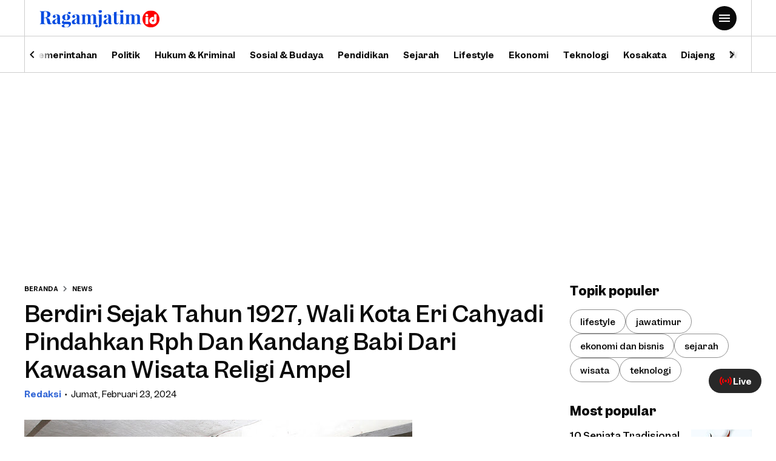

--- FILE ---
content_type: text/html; charset=UTF-8
request_url: https://www.ragamjatim.id/2024/02/berdiri-sejak-tahun-1927-wali-kota-eri.html
body_size: 115049
content:
<!DOCTYPE html>
<html dir='ltr' lang='id' xmlns='http://www.w3.org/1999/xhtml' xmlns:b='http://www.google.com/2005/gml/b' xmlns:data='http://www.google.com/2005/gml/data' xmlns:expr='http://www.google.com/2005/gml/expr'>
<head>
<!--[ AdSense Code ]-->
<script async='async' crossorigin='anonymous' src='https://pagead2.googlesyndication.com/pagead/js/adsbygoogle.js?client=ca-pub-6311003423332186'></script>
<!-- Google tag (gtag.js) -->
<script async='async' src='https://www.googletagmanager.com/gtag/js?id=G-BQV20JWFE9'></script>
<script>
  window.dataLayer = window.dataLayer || [];
  function gtag(){dataLayer.push(arguments);}
  gtag('js', new Date());

  gtag('config', 'G-BQV20JWFE9');
</script>
<meta content='fh1cyaVt6ZxXTW-r-Iv8OANSWW7MBxpBNTBcSA5qm1M' name='google-site-verification'/>
<meta content='AAA7194502C74A01C0F3101270ACAE7D' name='msvalidate.01'/>
<meta content='f68a56c5153e5003' name='yandex-verification'/>
<meta content='width=device-width, initial-scale=1' name='viewport'/>
<meta content='text/html; charset=UTF-8' http-equiv='Content-Type'/>
<meta content='yes' name='mobile-web-app-capable'/>
<meta content='#ffffff' name='theme-color'/>
<meta content='#ffffff' name='msapplication-navbutton-color'/>
<meta content='#ffffff' name='apple-mobile-web-app-status-bar-style'/>
<meta content='blogger' name='generator'/>
<link href='https://www.ragamjatim.id/favicon.ico' rel='icon' type='image/x-icon'/>
<link href='https://www.ragamjatim.id/2024/02/berdiri-sejak-tahun-1927-wali-kota-eri.html' rel='canonical'/>
<link rel="alternate" type="application/atom+xml" title="Ragamjatim.id - Atom" href="https://www.ragamjatim.id/feeds/posts/default" />
<link rel="alternate" type="application/rss+xml" title="Ragamjatim.id - RSS" href="https://www.ragamjatim.id/feeds/posts/default?alt=rss" />
<link rel="service.post" type="application/atom+xml" title="Ragamjatim.id - Atom" href="https://www.blogger.com/feeds/7754507621964023415/posts/default" />

<link rel="alternate" type="application/atom+xml" title="Ragamjatim.id - Atom" href="https://www.ragamjatim.id/feeds/9035278638809540883/comments/default" />
<meta content='Surabaya,Walikota,Religi Ampel,' name='description'/>
<meta content='https://www.ragamjatim.id/2024/02/berdiri-sejak-tahun-1927-wali-kota-eri.html' property='og:url'/>
<meta content='Berdiri Sejak Tahun 1927, Wali Kota Eri Cahyadi Pindahkan Rph Dan Kandang Babi Dari Kawasan Wisata Religi Ampel' property='og:title'/>
<meta content='Surabaya,Walikota,Religi Ampel,' property='og:description'/>
<meta content='https://blogger.googleusercontent.com/img/b/R29vZ2xl/AVvXsEghSKs4GaxzcBF_1LJnnd9bpi3D-VNNk825Wygjo2CcuIwJ-rMKlroeegUJi1spHX4kiaKdWlPMBwnYhcrY0vGkwKZmhI3egvvjwN1Y62mKMSPi0CSofyKdHP70u6bC6e-s_T3Ys7QoD-Wxnux0VqnDFFTW_0KjcfeJXzp-59vxSlthuem9_rVQ1t0f-QKH/w1200-h630-p-k-no-nu/ampel.jpg' property='og:image'/>
<title>Berdiri Sejak Tahun 1927, Wali Kota Eri Cahyadi Pindahkan Rph Dan Kandang Babi Dari Kawasan Wisata Religi Ampel - Ragamjatim.id</title>
<meta content='summary_large_image' name='twitter:card'/>
<meta content='Berdiri Sejak Tahun 1927, Wali Kota Eri Cahyadi Pindahkan Rph Dan Kandang Babi Dari Kawasan Wisata Religi Ampel' property='twitter:title'/>
<meta content='https://www.ragamjatim.id/2024/02/berdiri-sejak-tahun-1927-wali-kota-eri.html' property='twitter:url'/>
<meta content='Surabaya,Walikota,Religi Ampel,' property='twitter:description'/>
<meta content='https://blogger.googleusercontent.com/img/b/R29vZ2xl/AVvXsEghSKs4GaxzcBF_1LJnnd9bpi3D-VNNk825Wygjo2CcuIwJ-rMKlroeegUJi1spHX4kiaKdWlPMBwnYhcrY0vGkwKZmhI3egvvjwN1Y62mKMSPi0CSofyKdHP70u6bC6e-s_T3Ys7QoD-Wxnux0VqnDFFTW_0KjcfeJXzp-59vxSlthuem9_rVQ1t0f-QKH/w1200-h630-p-k-no-nu/ampel.jpg' property='twitter:image'/>
<meta content='Berdiri Sejak Tahun 1927, Wali Kota Eri Cahyadi Pindahkan Rph Dan Kandang Babi Dari Kawasan Wisata Religi Ampel' name='keywords'/>
<link crossorigin='' href='https://www.blogger.com/' rel='preconnect'/>
<link crossorigin='' href='https://fonts.googleapis.com/' rel='preconnect'/>
<link crossorigin='' href='https://fonts.gstatic.com' rel='preconnect'/>
<link crossorigin='' href='https://blogger.googleusercontent.com/' rel='preconnect'/>
<link href='https://www.blogger.com/' rel='dns-prefetch'/>
<link href='https://fonts.googleapis.com/' rel='dns-prefetch'/>
<link href='https://fonts.gstatic.com' rel='dns-prefetch'/>
<link href='https://blogger.googleusercontent.com/' rel='dns-prefetch'/>
<link href='https://1.bp.blogspot.com/' rel='dns-prefetch'/>
<link href='https://2.bp.blogspot.com/' rel='dns-prefetch'/>
<link href='https://3.bp.blogspot.com/' rel='dns-prefetch'/>
<link href='https://4.bp.blogspot.com/' rel='dns-prefetch'/>
<script>
//<![CDATA[
/*!
  Highlight.js v11.7.0 (git: 82688fad18)
  (c) 2006-2022 undefined and other contributors
  License: BSD-3-Clause
 */
var hljs=function(){"use strict";var e={exports:{}};function n(e){return e instanceof Map?e.clear=e.delete=e.set=()=>{throw Error("map is read-only")}:e instanceof Set&&(e.add=e.clear=e.delete=()=>{throw Error("set is read-only")}),Object.freeze(e),Object.getOwnPropertyNames(e).forEach((t=>{var a=e[t];"object"!=typeof a||Object.isFrozen(a)||n(a)})),e}e.exports=n,e.exports.default=n;class t{constructor(e){void 0===e.data&&(e.data={}),this.data=e.data,this.isMatchIgnored=!1}ignoreMatch(){this.isMatchIgnored=!0}}function a(e){return e.replace(/&/g,"&amp;").replace(/</g,"&lt;").replace(/>/g,"&gt;").replace(/"/g,"&quot;").replace(/'/g,"&#x27;")}function i(e,...n){const t=Object.create(null);for(const n in e)t[n]=e[n];return n.forEach((e=>{for(const n in e)t[n]=e[n]})),t}const r=e=>!!e.scope||e.sublanguage&&e.language;class s{constructor(e,n){this.buffer="",this.classPrefix=n.classPrefix,e.walk(this)}addText(e){this.buffer+=a(e)}openNode(e){if(!r(e))return;let n="";n=e.sublanguage?"language-"+e.language:((e,{prefix:n})=>{if(e.includes(".")){const t=e.split(".");return[`${n}${t.shift()}`,...t.map(((e,n)=>`${e}${"_".repeat(n+1)}`))].join(" ")}return`${n}${e}`})(e.scope,{prefix:this.classPrefix}),this.span(n)}closeNode(e){r(e)&&(this.buffer+="</span>")}value(){return this.buffer}span(e){this.buffer+=`<span class="${e}">`}}const o=(e={})=>{const n={children:[]};return Object.assign(n,e),n};class l{constructor(){this.rootNode=o(),this.stack=[this.rootNode]}get top(){return this.stack[this.stack.length-1]}get root(){return this.rootNode}add(e){this.top.children.push(e)}openNode(e){const n=o({scope:e});this.add(n),this.stack.push(n)}closeNode(){if(this.stack.length>1)return this.stack.pop()}closeAllNodes(){for(;this.closeNode(););}toJSON(){return JSON.stringify(this.rootNode,null,4)}walk(e){return this.constructor._walk(e,this.rootNode)}static _walk(e,n){return"string"==typeof n?e.addText(n):n.children&&(e.openNode(n),n.children.forEach((n=>this._walk(e,n))),e.closeNode(n)),e}static _collapse(e){"string"!=typeof e&&e.children&&(e.children.every((e=>"string"==typeof e))?e.children=[e.children.join("")]:e.children.forEach((e=>{l._collapse(e)})))}}class c extends l{constructor(e){super(),this.options=e}addKeyword(e,n){""!==e&&(this.openNode(n),this.addText(e),this.closeNode())}addText(e){""!==e&&this.add(e)}addSublanguage(e,n){const t=e.root;t.sublanguage=!0,t.language=n,this.add(t)}toHTML(){return new s(this,this.options).value()}finalize(){return!0}}function d(e){return e?"string"==typeof e?e:e.source:null}function g(e){return m("(?=",e,")")}function u(e){return m("(?:",e,")*")}function b(e){return m("(?:",e,")?")}function m(...e){return e.map((e=>d(e))).join("")}function p(...e){const n=(e=>{const n=e[e.length-1];return"object"==typeof n&&n.constructor===Object?(e.splice(e.length-1,1),n):{}})(e);return"("+(n.capture?"":"?:")+e.map((e=>d(e))).join("|")+")"}function _(e){return RegExp(e.toString()+"|").exec("").length-1}const h=/\[(?:[^\\\]]|\\.)*\]|\(\??|\\([1-9][0-9]*)|\\./;function f(e,{joinWith:n}){let t=0;return e.map((e=>{t+=1;const n=t;let a=d(e),i="";for(;a.length>0;){const e=h.exec(a);if(!e){i+=a;break}i+=a.substring(0,e.index),a=a.substring(e.index+e[0].length),"\\"===e[0][0]&&e[1]?i+="\\"+(Number(e[1])+n):(i+=e[0],"("===e[0]&&t++)}return i})).map((e=>`(${e})`)).join(n)}const E="[a-zA-Z]\\w*",y="[a-zA-Z_]\\w*",w="\\b\\d+(\\.\\d+)?",N="(-?)(\\b0[xX][a-fA-F0-9]+|(\\b\\d+(\\.\\d*)?|\\.\\d+)([eE][-+]?\\d+)?)",v="\\b(0b[01]+)",O={begin:"\\\\[\\s\\S]",relevance:0},k={scope:"string",begin:"'",end:"'",illegal:"\\n",contains:[O]},x={scope:"string",begin:'"',end:'"',illegal:"\\n",contains:[O]},M=(e,n,t={})=>{const a=i({scope:"comment",begin:e,end:n,contains:[]},t);a.contains.push({scope:"doctag",begin:"[ ]*(?=(TODO|FIXME|NOTE|BUG|OPTIMIZE|HACK|XXX):)",end:/(TODO|FIXME|NOTE|BUG|OPTIMIZE|HACK|XXX):/,excludeBegin:!0,relevance:0});const r=p("I","a","is","so","us","to","at","if","in","it","on",/[A-Za-z]+['](d|ve|re|ll|t|s|n)/,/[A-Za-z]+[-][a-z]+/,/[A-Za-z][a-z]{2,}/);return a.contains.push({begin:m(/[ ]+/,"(",r,/[.]?[:]?([.][ ]|[ ])/,"){3}")}),a},S=M("//","$"),A=M("/\\*","\\*/"),C=M("#","$");var T=Object.freeze({__proto__:null,MATCH_NOTHING_RE:/\b\B/,IDENT_RE:E,UNDERSCORE_IDENT_RE:y,NUMBER_RE:w,C_NUMBER_RE:N,BINARY_NUMBER_RE:v,RE_STARTERS_RE:"!|!=|!==|%|%=|&|&&|&=|\\*|\\*=|\\+|\\+=|,|-|-=|/=|/|:|;|<<|<<=|<=|<|===|==|=|>>>=|>>=|>=|>>>|>>|>|\\?|\\[|\\{|\\(|\\^|\\^=|\\||\\|=|\\|\\||~",SHEBANG:(e={})=>{const n=/^#![ ]*\//;return e.binary&&(e.begin=m(n,/.*\b/,e.binary,/\b.*/)),i({scope:"meta",begin:n,end:/$/,relevance:0,"on:begin":(e,n)=>{0!==e.index&&n.ignoreMatch()}},e)},BACKSLASH_ESCAPE:O,APOS_STRING_MODE:k,QUOTE_STRING_MODE:x,PHRASAL_WORDS_MODE:{begin:/\b(a|an|the|are|I'm|isn't|don't|doesn't|won't|but|just|should|pretty|simply|enough|gonna|going|wtf|so|such|will|you|your|they|like|more)\b/},COMMENT:M,C_LINE_COMMENT_MODE:S,C_BLOCK_COMMENT_MODE:A,HASH_COMMENT_MODE:C,NUMBER_MODE:{scope:"number",begin:w,relevance:0},C_NUMBER_MODE:{scope:"number",begin:N,relevance:0},BINARY_NUMBER_MODE:{scope:"number",begin:v,relevance:0},REGEXP_MODE:{begin:/(?=\/[^/\n]*\/)/,contains:[{scope:"regexp",begin:/\//,end:/\/[gimuy]*/,illegal:/\n/,contains:[O,{begin:/\[/,end:/\]/,relevance:0,contains:[O]}]}]},TITLE_MODE:{scope:"title",begin:E,relevance:0},UNDERSCORE_TITLE_MODE:{scope:"title",begin:y,relevance:0},METHOD_GUARD:{begin:"\\.\\s*[a-zA-Z_]\\w*",relevance:0},END_SAME_AS_BEGIN:e=>Object.assign(e,{"on:begin":(e,n)=>{n.data._beginMatch=e[1]},"on:end":(e,n)=>{n.data._beginMatch!==e[1]&&n.ignoreMatch()}})});function R(e,n){"."===e.input[e.index-1]&&n.ignoreMatch()}function D(e,n){void 0!==e.className&&(e.scope=e.className,delete e.className)}function I(e,n){n&&e.beginKeywords&&(e.begin="\\b("+e.beginKeywords.split(" ").join("|")+")(?!\\.)(?=\\b|\\s)",e.__beforeBegin=R,e.keywords=e.keywords||e.beginKeywords,delete e.beginKeywords,void 0===e.relevance&&(e.relevance=0))}function L(e,n){Array.isArray(e.illegal)&&(e.illegal=p(...e.illegal))}function B(e,n){if(e.match){if(e.begin||e.end)throw Error("begin & end are not supported with match");e.begin=e.match,delete e.match}}function $(e,n){void 0===e.relevance&&(e.relevance=1)}const z=(e,n)=>{if(!e.beforeMatch)return;if(e.starts)throw Error("beforeMatch cannot be used with starts");const t=Object.assign({},e);Object.keys(e).forEach((n=>{delete e[n]})),e.keywords=t.keywords,e.begin=m(t.beforeMatch,g(t.begin)),e.starts={relevance:0,contains:[Object.assign(t,{endsParent:!0})]},e.relevance=0,delete t.beforeMatch},F=["of","and","for","in","not","or","if","then","parent","list","value"];function U(e,n,t="keyword"){const a=Object.create(null);return"string"==typeof e?i(t,e.split(" ")):Array.isArray(e)?i(t,e):Object.keys(e).forEach((t=>{Object.assign(a,U(e[t],n,t))})),a;function i(e,t){n&&(t=t.map((e=>e.toLowerCase()))),t.forEach((n=>{const t=n.split("|");a[t[0]]=[e,j(t[0],t[1])]}))}}function j(e,n){return n?Number(n):(e=>F.includes(e.toLowerCase()))(e)?0:1}const P={},K=e=>{console.error(e)},H=(e,...n)=>{console.log("WARN: "+e,...n)},q=(e,n)=>{P[`${e}/${n}`]||(console.log(`Deprecated as of ${e}. ${n}`),P[`${e}/${n}`]=!0)},Z=Error();function G(e,n,{key:t}){let a=0;const i=e[t],r={},s={};for(let e=1;e<=n.length;e++)s[e+a]=i[e],r[e+a]=!0,a+=_(n[e-1]);e[t]=s,e[t]._emit=r,e[t]._multi=!0}function W(e){(e=>{e.scope&&"object"==typeof e.scope&&null!==e.scope&&(e.beginScope=e.scope,delete e.scope)})(e),"string"==typeof e.beginScope&&(e.beginScope={_wrap:e.beginScope}),"string"==typeof e.endScope&&(e.endScope={_wrap:e.endScope}),(e=>{if(Array.isArray(e.begin)){if(e.skip||e.excludeBegin||e.returnBegin)throw K("skip, excludeBegin, returnBegin not compatible with beginScope: {}"),Z;if("object"!=typeof e.beginScope||null===e.beginScope)throw K("beginScope must be object"),Z;G(e,e.begin,{key:"beginScope"}),e.begin=f(e.begin,{joinWith:""})}})(e),(e=>{if(Array.isArray(e.end)){if(e.skip||e.excludeEnd||e.returnEnd)throw K("skip, excludeEnd, returnEnd not compatible with endScope: {}"),Z;if("object"!=typeof e.endScope||null===e.endScope)throw K("endScope must be object"),Z;G(e,e.end,{key:"endScope"}),e.end=f(e.end,{joinWith:""})}})(e)}function Q(e){function n(n,t){return RegExp(d(n),"m"+(e.case_insensitive?"i":"")+(e.unicodeRegex?"u":"")+(t?"g":""))}class t{constructor(){this.matchIndexes={},this.regexes=[],this.matchAt=1,this.position=0}addRule(e,n){n.position=this.position++,this.matchIndexes[this.matchAt]=n,this.regexes.push([n,e]),this.matchAt+=_(e)+1}compile(){0===this.regexes.length&&(this.exec=()=>null);const e=this.regexes.map((e=>e[1]));this.matcherRe=n(f(e,{joinWith:"|"}),!0),this.lastIndex=0}exec(e){this.matcherRe.lastIndex=this.lastIndex;const n=this.matcherRe.exec(e);if(!n)return null;const t=n.findIndex(((e,n)=>n>0&&void 0!==e)),a=this.matchIndexes[t];return n.splice(0,t),Object.assign(n,a)}}class a{constructor(){this.rules=[],this.multiRegexes=[],this.count=0,this.lastIndex=0,this.regexIndex=0}getMatcher(e){if(this.multiRegexes[e])return this.multiRegexes[e];const n=new t;return this.rules.slice(e).forEach((([e,t])=>n.addRule(e,t))),n.compile(),this.multiRegexes[e]=n,n}resumingScanAtSamePosition(){return 0!==this.regexIndex}considerAll(){this.regexIndex=0}addRule(e,n){this.rules.push([e,n]),"begin"===n.type&&this.count++}exec(e){const n=this.getMatcher(this.regexIndex);n.lastIndex=this.lastIndex;let t=n.exec(e);if(this.resumingScanAtSamePosition())if(t&&t.index===this.lastIndex);else{const n=this.getMatcher(0);n.lastIndex=this.lastIndex+1,t=n.exec(e)}return t&&(this.regexIndex+=t.position+1,this.regexIndex===this.count&&this.considerAll()),t}}if(e.compilerExtensions||(e.compilerExtensions=[]),e.contains&&e.contains.includes("self"))throw Error("ERR: contains `self` is not supported at the top-level of a language.  See documentation.");return e.classNameAliases=i(e.classNameAliases||{}),function t(r,s){const o=r;if(r.isCompiled)return o;[D,B,W,z].forEach((e=>e(r,s))),e.compilerExtensions.forEach((e=>e(r,s))),r.__beforeBegin=null,[I,L,$].forEach((e=>e(r,s))),r.isCompiled=!0;let l=null;return"object"==typeof r.keywords&&r.keywords.$pattern&&(r.keywords=Object.assign({},r.keywords),l=r.keywords.$pattern,delete r.keywords.$pattern),l=l||/\w+/,r.keywords&&(r.keywords=U(r.keywords,e.case_insensitive)),o.keywordPatternRe=n(l,!0),s&&(r.begin||(r.begin=/\B|\b/),o.beginRe=n(o.begin),r.end||r.endsWithParent||(r.end=/\B|\b/),r.end&&(o.endRe=n(o.end)),o.terminatorEnd=d(o.end)||"",r.endsWithParent&&s.terminatorEnd&&(o.terminatorEnd+=(r.end?"|":"")+s.terminatorEnd)),r.illegal&&(o.illegalRe=n(r.illegal)),r.contains||(r.contains=[]),r.contains=[].concat(...r.contains.map((e=>(e=>(e.variants&&!e.cachedVariants&&(e.cachedVariants=e.variants.map((n=>i(e,{variants:null},n)))),e.cachedVariants?e.cachedVariants:X(e)?i(e,{starts:e.starts?i(e.starts):null}):Object.isFrozen(e)?i(e):e))("self"===e?r:e)))),r.contains.forEach((e=>{t(e,o)})),r.starts&&t(r.starts,s),o.matcher=(e=>{const n=new a;return e.contains.forEach((e=>n.addRule(e.begin,{rule:e,type:"begin"}))),e.terminatorEnd&&n.addRule(e.terminatorEnd,{type:"end"}),e.illegal&&n.addRule(e.illegal,{type:"illegal"}),n})(o),o}(e)}function X(e){return!!e&&(e.endsWithParent||X(e.starts))}class V extends Error{constructor(e,n){super(e),this.name="HTMLInjectionError",this.html=n}}const J=a,Y=i,ee=Symbol("nomatch");var ne=(n=>{const a=Object.create(null),i=Object.create(null),r=[];let s=!0;const o="Could not find the language '{}', did you forget to load/include a language module?",l={disableAutodetect:!0,name:"Plain text",contains:[]};let d={ignoreUnescapedHTML:!1,throwUnescapedHTML:!1,noHighlightRe:/^(no-?highlight)$/i,languageDetectRe:/\blang(?:uage)?-([\w-]+)\b/i,classPrefix:"hljs-",cssSelector:"pre code",languages:null,__emitter:c};function _(e){return d.noHighlightRe.test(e)}function h(e,n,t){let a="",i="";"object"==typeof n?(a=e,t=n.ignoreIllegals,i=n.language):(q("10.7.0","highlight(lang, code, ...args) has been deprecated."),q("10.7.0","Please use highlight(code, options) instead.\nhttps://github.com/highlightjs/highlight.js/issues/2277"),i=e,a=n),void 0===t&&(t=!0);const r={code:a,language:i};x("before:highlight",r);const s=r.result?r.result:f(r.language,r.code,t);return s.code=r.code,x("after:highlight",s),s}function f(e,n,i,r){const l=Object.create(null);function c(){if(!O.keywords)return void x.addText(M);let e=0;O.keywordPatternRe.lastIndex=0;let n=O.keywordPatternRe.exec(M),t="";for(;n;){t+=M.substring(e,n.index);const i=y.case_insensitive?n[0].toLowerCase():n[0],r=(a=i,O.keywords[a]);if(r){const[e,a]=r;if(x.addText(t),t="",l[i]=(l[i]||0)+1,l[i]<=7&&(S+=a),e.startsWith("_"))t+=n[0];else{const t=y.classNameAliases[e]||e;x.addKeyword(n[0],t)}}else t+=n[0];e=O.keywordPatternRe.lastIndex,n=O.keywordPatternRe.exec(M)}var a;t+=M.substring(e),x.addText(t)}function g(){null!=O.subLanguage?(()=>{if(""===M)return;let e=null;if("string"==typeof O.subLanguage){if(!a[O.subLanguage])return void x.addText(M);e=f(O.subLanguage,M,!0,k[O.subLanguage]),k[O.subLanguage]=e._top}else e=E(M,O.subLanguage.length?O.subLanguage:null);O.relevance>0&&(S+=e.relevance),x.addSublanguage(e._emitter,e.language)})():c(),M=""}function u(e,n){let t=1;const a=n.length-1;for(;t<=a;){if(!e._emit[t]){t++;continue}const a=y.classNameAliases[e[t]]||e[t],i=n[t];a?x.addKeyword(i,a):(M=i,c(),M=""),t++}}function b(e,n){return e.scope&&"string"==typeof e.scope&&x.openNode(y.classNameAliases[e.scope]||e.scope),e.beginScope&&(e.beginScope._wrap?(x.addKeyword(M,y.classNameAliases[e.beginScope._wrap]||e.beginScope._wrap),M=""):e.beginScope._multi&&(u(e.beginScope,n),M="")),O=Object.create(e,{parent:{value:O}}),O}function m(e,n,a){let i=((e,n)=>{const t=e&&e.exec(n);return t&&0===t.index})(e.endRe,a);if(i){if(e["on:end"]){const a=new t(e);e["on:end"](n,a),a.isMatchIgnored&&(i=!1)}if(i){for(;e.endsParent&&e.parent;)e=e.parent;return e}}if(e.endsWithParent)return m(e.parent,n,a)}function p(e){return 0===O.matcher.regexIndex?(M+=e[0],1):(T=!0,0)}let _={};function h(a,r){const o=r&&r[0];if(M+=a,null==o)return g(),0;if("begin"===_.type&&"end"===r.type&&_.index===r.index&&""===o){if(M+=n.slice(r.index,r.index+1),!s){const n=Error(`0 width match regex (${e})`);throw n.languageName=e,n.badRule=_.rule,n}return 1}if(_=r,"begin"===r.type)return(e=>{const n=e[0],a=e.rule,i=new t(a),r=[a.__beforeBegin,a["on:begin"]];for(const t of r)if(t&&(t(e,i),i.isMatchIgnored))return p(n);return a.skip?M+=n:(a.excludeBegin&&(M+=n),g(),a.returnBegin||a.excludeBegin||(M=n)),b(a,e),a.returnBegin?0:n.length})(r);if("illegal"===r.type&&!i){const e=Error('Illegal lexeme "'+o+'" for mode "'+(O.scope||"<unnamed>")+'"');throw e.mode=O,e}if("end"===r.type){const e=function(e){const t=e[0],a=n.substring(e.index),i=m(O,e,a);if(!i)return ee;const r=O;O.endScope&&O.endScope._wrap?(g(),x.addKeyword(t,O.endScope._wrap)):O.endScope&&O.endScope._multi?(g(),u(O.endScope,e)):r.skip?M+=t:(r.returnEnd||r.excludeEnd||(M+=t),g(),r.excludeEnd&&(M=t));do{O.scope&&x.closeNode(),O.skip||O.subLanguage||(S+=O.relevance),O=O.parent}while(O!==i.parent);return i.starts&&b(i.starts,e),r.returnEnd?0:t.length}(r);if(e!==ee)return e}if("illegal"===r.type&&""===o)return 1;if(C>1e5&&C>3*r.index)throw Error("potential infinite loop, way more iterations than matches");return M+=o,o.length}const y=v(e);if(!y)throw K(o.replace("{}",e)),Error('Unknown language: "'+e+'"');const w=Q(y);let N="",O=r||w;const k={},x=new d.__emitter(d);(()=>{const e=[];for(let n=O;n!==y;n=n.parent)n.scope&&e.unshift(n.scope);e.forEach((e=>x.openNode(e)))})();let M="",S=0,A=0,C=0,T=!1;try{for(O.matcher.considerAll();;){C++,T?T=!1:O.matcher.considerAll(),O.matcher.lastIndex=A;const e=O.matcher.exec(n);if(!e)break;const t=h(n.substring(A,e.index),e);A=e.index+t}return h(n.substring(A)),x.closeAllNodes(),x.finalize(),N=x.toHTML(),{language:e,value:N,relevance:S,illegal:!1,_emitter:x,_top:O}}catch(t){if(t.message&&t.message.includes("Illegal"))return{language:e,value:J(n),illegal:!0,relevance:0,_illegalBy:{message:t.message,index:A,context:n.slice(A-100,A+100),mode:t.mode,resultSoFar:N},_emitter:x};if(s)return{language:e,value:J(n),illegal:!1,relevance:0,errorRaised:t,_emitter:x,_top:O};throw t}}function E(e,n){n=n||d.languages||Object.keys(a);const t=(e=>{const n={value:J(e),illegal:!1,relevance:0,_top:l,_emitter:new d.__emitter(d)};return n._emitter.addText(e),n})(e),i=n.filter(v).filter(k).map((n=>f(n,e,!1)));i.unshift(t);const r=i.sort(((e,n)=>{if(e.relevance!==n.relevance)return n.relevance-e.relevance;if(e.language&&n.language){if(v(e.language).supersetOf===n.language)return 1;if(v(n.language).supersetOf===e.language)return-1}return 0})),[s,o]=r,c=s;return c.secondBest=o,c}function y(e){let n=null;const t=(e=>{let n=e.className+" ";n+=e.parentNode?e.parentNode.className:"";const t=d.languageDetectRe.exec(n);if(t){const n=v(t[1]);return n||(H(o.replace("{}",t[1])),H("Falling back to no-highlight mode for this block.",e)),n?t[1]:"no-highlight"}return n.split(/\s+/).find((e=>_(e)||v(e)))})(e);if(_(t))return;if(x("before:highlightElement",{el:e,language:t}),e.children.length>0&&(d.ignoreUnescapedHTML||(console.warn("One of your code blocks includes unescaped HTML. This is a potentially serious security risk."),console.warn("https://github.com/highlightjs/highlight.js/wiki/security"),console.warn("The element with unescaped HTML:"),console.warn(e)),d.throwUnescapedHTML))throw new V("One of your code blocks includes unescaped HTML.",e.innerHTML);n=e;const a=n.textContent,r=t?h(a,{language:t,ignoreIllegals:!0}):E(a);e.innerHTML=r.value,((e,n,t)=>{const a=n&&i[n]||t;e.classList.add("hljs"),e.classList.add("language-"+a)})(e,t,r.language),e.result={language:r.language,re:r.relevance,relevance:r.relevance},r.secondBest&&(e.secondBest={language:r.secondBest.language,relevance:r.secondBest.relevance}),x("after:highlightElement",{el:e,result:r,text:a})}let w=!1;function N(){"loading"!==document.readyState?document.querySelectorAll(d.cssSelector).forEach(y):w=!0}function v(e){return e=(e||"").toLowerCase(),a[e]||a[i[e]]}function O(e,{languageName:n}){"string"==typeof e&&(e=[e]),e.forEach((e=>{i[e.toLowerCase()]=n}))}function k(e){const n=v(e);return n&&!n.disableAutodetect}function x(e,n){const t=e;r.forEach((e=>{e[t]&&e[t](n)}))}"undefined"!=typeof window&&window.addEventListener&&window.addEventListener("DOMContentLoaded",(()=>{w&&N()}),!1),Object.assign(n,{highlight:h,highlightAuto:E,highlightAll:N,highlightElement:y,highlightBlock:e=>(q("10.7.0","highlightBlock will be removed entirely in v12.0"),q("10.7.0","Please use highlightElement now."),y(e)),configure:e=>{d=Y(d,e)},initHighlighting:()=>{N(),q("10.6.0","initHighlighting() deprecated.  Use highlightAll() now.")},initHighlightingOnLoad:()=>{N(),q("10.6.0","initHighlightingOnLoad() deprecated.  Use highlightAll() now.")},registerLanguage:(e,t)=>{let i=null;try{i=t(n)}catch(n){if(K("Language definition for '{}' could not be registered.".replace("{}",e)),!s)throw n;K(n),i=l}i.name||(i.name=e),a[e]=i,i.rawDefinition=t.bind(null,n),i.aliases&&O(i.aliases,{languageName:e})},unregisterLanguage:e=>{delete a[e];for(const n of Object.keys(i))i[n]===e&&delete i[n]},listLanguages:()=>Object.keys(a),getLanguage:v,registerAliases:O,autoDetection:k,inherit:Y,addPlugin:e=>{(e=>{e["before:highlightBlock"]&&!e["before:highlightElement"]&&(e["before:highlightElement"]=n=>{e["before:highlightBlock"](Object.assign({block:n.el},n))}),e["after:highlightBlock"]&&!e["after:highlightElement"]&&(e["after:highlightElement"]=n=>{e["after:highlightBlock"](Object.assign({block:n.el},n))})})(e),r.push(e)}}),n.debugMode=()=>{s=!1},n.safeMode=()=>{s=!0},n.versionString="11.7.0",n.regex={concat:m,lookahead:g,either:p,optional:b,anyNumberOfTimes:u};for(const n in T)"object"==typeof T[n]&&e.exports(T[n]);return Object.assign(n,T),n})({});const te=e=>({IMPORTANT:{scope:"meta",begin:"!important"},BLOCK_COMMENT:e.C_BLOCK_COMMENT_MODE,HEXCOLOR:{scope:"number",begin:/#(([0-9a-fA-F]{3,4})|(([0-9a-fA-F]{2}){3,4}))\b/},FUNCTION_DISPATCH:{className:"built_in",begin:/[\w-]+(?=\()/},ATTRIBUTE_SELECTOR_MODE:{scope:"selector-attr",begin:/\[/,end:/\]/,illegal:"$",contains:[e.APOS_STRING_MODE,e.QUOTE_STRING_MODE]},CSS_NUMBER_MODE:{scope:"number",begin:e.NUMBER_RE+"(%|em|ex|ch|rem|vw|vh|vmin|vmax|cm|mm|in|pt|pc|px|deg|grad|rad|turn|s|ms|Hz|kHz|dpi|dpcm|dppx)?",relevance:0},CSS_VARIABLE:{className:"attr",begin:/--[A-Za-z][A-Za-z0-9_-]*/}}),ae=["a","abbr","address","article","aside","audio","b","blockquote","body","button","canvas","caption","cite","code","dd","del","details","dfn","div","dl","dt","em","fieldset","figcaption","figure","footer","form","h1","h2","h3","h4","h5","h6","header","hgroup","html","i","iframe","img","input","ins","kbd","label","legend","li","main","mark","menu","nav","object","ol","p","q","quote","samp","section","span","strong","summary","sup","table","tbody","td","textarea","tfoot","th","thead","time","tr","ul","var","video"],ie=["any-hover","any-pointer","aspect-ratio","color","color-gamut","color-index","device-aspect-ratio","device-height","device-width","display-mode","forced-colors","grid","height","hover","inverted-colors","monochrome","orientation","overflow-block","overflow-inline","pointer","prefers-color-scheme","prefers-contrast","prefers-reduced-motion","prefers-reduced-transparency","resolution","scan","scripting","update","width","min-width","max-width","min-height","max-height"],re=["active","any-link","blank","checked","current","default","defined","dir","disabled","drop","empty","enabled","first","first-child","first-of-type","fullscreen","future","focus","focus-visible","focus-within","has","host","host-context","hover","indeterminate","in-range","invalid","is","lang","last-child","last-of-type","left","link","local-link","not","nth-child","nth-col","nth-last-child","nth-last-col","nth-last-of-type","nth-of-type","only-child","only-of-type","optional","out-of-range","past","placeholder-shown","read-only","read-write","required","right","root","scope","target","target-within","user-invalid","valid","visited","where"],se=["after","backdrop","before","cue","cue-region","first-letter","first-line","grammar-error","marker","part","placeholder","selection","slotted","spelling-error"],oe=["align-content","align-items","align-self","all","animation","animation-delay","animation-direction","animation-duration","animation-fill-mode","animation-iteration-count","animation-name","animation-play-state","animation-timing-function","backface-visibility","background","background-attachment","background-blend-mode","background-clip","background-color","background-image","background-origin","background-position","background-repeat","background-size","block-size","border","border-block","border-block-color","border-block-end","border-block-end-color","border-block-end-style","border-block-end-width","border-block-start","border-block-start-color","border-block-start-style","border-block-start-width","border-block-style","border-block-width","border-bottom","border-bottom-color","border-bottom-left-radius","border-bottom-right-radius","border-bottom-style","border-bottom-width","border-collapse","border-color","border-image","border-image-outset","border-image-repeat","border-image-slice","border-image-source","border-image-width","border-inline","border-inline-color","border-inline-end","border-inline-end-color","border-inline-end-style","border-inline-end-width","border-inline-start","border-inline-start-color","border-inline-start-style","border-inline-start-width","border-inline-style","border-inline-width","border-left","border-left-color","border-left-style","border-left-width","border-radius","border-right","border-right-color","border-right-style","border-right-width","border-spacing","border-style","border-top","border-top-color","border-top-left-radius","border-top-right-radius","border-top-style","border-top-width","border-width","bottom","box-decoration-break","box-shadow","box-sizing","break-after","break-before","break-inside","caption-side","caret-color","clear","clip","clip-path","clip-rule","color","column-count","column-fill","column-gap","column-rule","column-rule-color","column-rule-style","column-rule-width","column-span","column-width","columns","contain","content","content-visibility","counter-increment","counter-reset","cue","cue-after","cue-before","cursor","direction","display","empty-cells","filter","flex","flex-basis","flex-direction","flex-flow","flex-grow","flex-shrink","flex-wrap","float","flow","font","font-display","font-family","font-feature-settings","font-kerning","font-language-override","font-size","font-size-adjust","font-smoothing","font-stretch","font-style","font-synthesis","font-variant","font-variant-caps","font-variant-east-asian","font-variant-ligatures","font-variant-numeric","font-variant-position","font-variation-settings","font-weight","gap","glyph-orientation-vertical","grid","grid-area","grid-auto-columns","grid-auto-flow","grid-auto-rows","grid-column","grid-column-end","grid-column-start","grid-gap","grid-row","grid-row-end","grid-row-start","grid-template","grid-template-areas","grid-template-columns","grid-template-rows","hanging-punctuation","height","hyphens","icon","image-orientation","image-rendering","image-resolution","ime-mode","inline-size","isolation","justify-content","left","letter-spacing","line-break","line-height","list-style","list-style-image","list-style-position","list-style-type","margin","margin-block","margin-block-end","margin-block-start","margin-bottom","margin-inline","margin-inline-end","margin-inline-start","margin-left","margin-right","margin-top","marks","mask","mask-border","mask-border-mode","mask-border-outset","mask-border-repeat","mask-border-slice","mask-border-source","mask-border-width","mask-clip","mask-composite","mask-image","mask-mode","mask-origin","mask-position","mask-repeat","mask-size","mask-type","max-block-size","max-height","max-inline-size","max-width","min-block-size","min-height","min-inline-size","min-width","mix-blend-mode","nav-down","nav-index","nav-left","nav-right","nav-up","none","normal","object-fit","object-position","opacity","order","orphans","outline","outline-color","outline-offset","outline-style","outline-width","overflow","overflow-wrap","overflow-x","overflow-y","padding","padding-block","padding-block-end","padding-block-start","padding-bottom","padding-inline","padding-inline-end","padding-inline-start","padding-left","padding-right","padding-top","page-break-after","page-break-before","page-break-inside","pause","pause-after","pause-before","perspective","perspective-origin","pointer-events","position","quotes","resize","rest","rest-after","rest-before","right","row-gap","scroll-margin","scroll-margin-block","scroll-margin-block-end","scroll-margin-block-start","scroll-margin-bottom","scroll-margin-inline","scroll-margin-inline-end","scroll-margin-inline-start","scroll-margin-left","scroll-margin-right","scroll-margin-top","scroll-padding","scroll-padding-block","scroll-padding-block-end","scroll-padding-block-start","scroll-padding-bottom","scroll-padding-inline","scroll-padding-inline-end","scroll-padding-inline-start","scroll-padding-left","scroll-padding-right","scroll-padding-top","scroll-snap-align","scroll-snap-stop","scroll-snap-type","scrollbar-color","scrollbar-gutter","scrollbar-width","shape-image-threshold","shape-margin","shape-outside","speak","speak-as","src","tab-size","table-layout","text-align","text-align-all","text-align-last","text-combine-upright","text-decoration","text-decoration-color","text-decoration-line","text-decoration-style","text-emphasis","text-emphasis-color","text-emphasis-position","text-emphasis-style","text-indent","text-justify","text-orientation","text-overflow","text-rendering","text-shadow","text-transform","text-underline-position","top","transform","transform-box","transform-origin","transform-style","transition","transition-delay","transition-duration","transition-property","transition-timing-function","unicode-bidi","vertical-align","visibility","voice-balance","voice-duration","voice-family","voice-pitch","voice-range","voice-rate","voice-stress","voice-volume","white-space","widows","width","will-change","word-break","word-spacing","word-wrap","writing-mode","z-index"].reverse(),le=re.concat(se);var ce="\\.([0-9](_*[0-9])*)",de="[0-9a-fA-F](_*[0-9a-fA-F])*",ge={className:"number",variants:[{begin:`(\\b([0-9](_*[0-9])*)((${ce})|\\.)?|(${ce}))[eE][+-]?([0-9](_*[0-9])*)[fFdD]?\\b`},{begin:`\\b([0-9](_*[0-9])*)((${ce})[fFdD]?\\b|\\.([fFdD]\\b)?)`},{begin:`(${ce})[fFdD]?\\b`},{begin:"\\b([0-9](_*[0-9])*)[fFdD]\\b"},{begin:`\\b0[xX]((${de})\\.?|(${de})?\\.(${de}))[pP][+-]?([0-9](_*[0-9])*)[fFdD]?\\b`},{begin:"\\b(0|[1-9](_*[0-9])*)[lL]?\\b"},{begin:`\\b0[xX](${de})[lL]?\\b`},{begin:"\\b0(_*[0-7])*[lL]?\\b"},{begin:"\\b0[bB][01](_*[01])*[lL]?\\b"}],relevance:0};function ue(e,n,t){return-1===t?"":e.replace(n,(a=>ue(e,n,t-1)))}const be="[A-Za-z$_][0-9A-Za-z$_]*",me=["as","in","of","if","for","while","finally","var","new","function","do","return","void","else","break","catch","instanceof","with","throw","case","default","try","switch","continue","typeof","delete","let","yield","const","class","debugger","async","await","static","import","from","export","extends"],pe=["true","false","null","undefined","NaN","Infinity"],_e=["Object","Function","Boolean","Symbol","Math","Date","Number","BigInt","String","RegExp","Array","Float32Array","Float64Array","Int8Array","Uint8Array","Uint8ClampedArray","Int16Array","Int32Array","Uint16Array","Uint32Array","BigInt64Array","BigUint64Array","Set","Map","WeakSet","WeakMap","ArrayBuffer","SharedArrayBuffer","Atomics","DataView","JSON","Promise","Generator","GeneratorFunction","AsyncFunction","Reflect","Proxy","Intl","WebAssembly"],he=["Error","EvalError","InternalError","RangeError","ReferenceError","SyntaxError","TypeError","URIError"],fe=["setInterval","setTimeout","clearInterval","clearTimeout","require","exports","eval","isFinite","isNaN","parseFloat","parseInt","decodeURI","decodeURIComponent","encodeURI","encodeURIComponent","escape","unescape"],Ee=["arguments","this","super","console","window","document","localStorage","module","global"],ye=[].concat(fe,_e,he);function we(e){const n=e.regex,t=be,a={begin:/<[A-Za-z0-9\\._:-]+/,end:/\/[A-Za-z0-9\\._:-]+>|\/>/,isTrulyOpeningTag:(e,n)=>{const t=e[0].length+e.index,a=e.input[t];if("<"===a||","===a)return void n.ignoreMatch();let i;">"===a&&(((e,{after:n})=>{const t="</"+e[0].slice(1);return-1!==e.input.indexOf(t,n)})(e,{after:t})||n.ignoreMatch());const r=e.input.substring(t);((i=r.match(/^\s*=/))||(i=r.match(/^\s+extends\s+/))&&0===i.index)&&n.ignoreMatch()}},i={$pattern:be,keyword:me,literal:pe,built_in:ye,"variable.language":Ee},r="\\.([0-9](_?[0-9])*)",s="0|[1-9](_?[0-9])*|0[0-7]*[89][0-9]*",o={className:"number",variants:[{begin:`(\\b(${s})((${r})|\\.)?|(${r}))[eE][+-]?([0-9](_?[0-9])*)\\b`},{begin:`\\b(${s})\\b((${r})\\b|\\.)?|(${r})\\b`},{begin:"\\b(0|[1-9](_?[0-9])*)n\\b"},{begin:"\\b0[xX][0-9a-fA-F](_?[0-9a-fA-F])*n?\\b"},{begin:"\\b0[bB][0-1](_?[0-1])*n?\\b"},{begin:"\\b0[oO][0-7](_?[0-7])*n?\\b"},{begin:"\\b0[0-7]+n?\\b"}],relevance:0},l={className:"subst",begin:"\\$\\{",end:"\\}",keywords:i,contains:[]},c={begin:"html`",end:"",starts:{end:"`",returnEnd:!1,contains:[e.BACKSLASH_ESCAPE,l],subLanguage:"xml"}},d={begin:"css`",end:"",starts:{end:"`",returnEnd:!1,contains:[e.BACKSLASH_ESCAPE,l],subLanguage:"css"}},g={className:"string",begin:"`",end:"`",contains:[e.BACKSLASH_ESCAPE,l]},u={className:"comment",variants:[e.COMMENT(/\/\*\*(?!\/)/,"\\*/",{relevance:0,contains:[{begin:"(?=@[A-Za-z]+)",relevance:0,contains:[{className:"doctag",begin:"@[A-Za-z]+"},{className:"type",begin:"\\{",end:"\\}",excludeEnd:!0,excludeBegin:!0,relevance:0},{className:"variable",begin:t+"(?=\\s*(-)|$)",endsParent:!0,relevance:0},{begin:/(?=[^\n])\s/,relevance:0}]}]}),e.C_BLOCK_COMMENT_MODE,e.C_LINE_COMMENT_MODE]},b=[e.APOS_STRING_MODE,e.QUOTE_STRING_MODE,c,d,g,{match:/\$\d+/},o];l.contains=b.concat({begin:/\{/,end:/\}/,keywords:i,contains:["self"].concat(b)});const m=[].concat(u,l.contains),p=m.concat([{begin:/\(/,end:/\)/,keywords:i,contains:["self"].concat(m)}]),_={className:"params",begin:/\(/,end:/\)/,excludeBegin:!0,excludeEnd:!0,keywords:i,contains:p},h={variants:[{match:[/class/,/\s+/,t,/\s+/,/extends/,/\s+/,n.concat(t,"(",n.concat(/\./,t),")*")],scope:{1:"keyword",3:"title.class",5:"keyword",7:"title.class.inherited"}},{match:[/class/,/\s+/,t],scope:{1:"keyword",3:"title.class"}}]},f={relevance:0,match:n.either(/\bJSON/,/\b[A-Z][a-z]+([A-Z][a-z]*|\d)*/,/\b[A-Z]{2,}([A-Z][a-z]+|\d)+([A-Z][a-z]*)*/,/\b[A-Z]{2,}[a-z]+([A-Z][a-z]+|\d)*([A-Z][a-z]*)*/),className:"title.class",keywords:{_:[..._e,...he]}},E={variants:[{match:[/function/,/\s+/,t,/(?=\s*\()/]},{match:[/function/,/\s*(?=\()/]}],className:{1:"keyword",3:"title.function"},label:"func.def",contains:[_],illegal:/%/},y={match:n.concat(/\b/,(w=[...fe,"super","import"],n.concat("(?!",w.join("|"),")")),t,n.lookahead(/\(/)),className:"title.function",relevance:0};var w;const N={begin:n.concat(/\./,n.lookahead(n.concat(t,/(?![0-9A-Za-z$_(])/))),end:t,excludeBegin:!0,keywords:"prototype",className:"property",relevance:0},v={match:[/get|set/,/\s+/,t,/(?=\()/],className:{1:"keyword",3:"title.function"},contains:[{begin:/\(\)/},_]},O="(\\([^()]*(\\([^()]*(\\([^()]*\\)[^()]*)*\\)[^()]*)*\\)|"+e.UNDERSCORE_IDENT_RE+")\\s*=>",k={match:[/const|var|let/,/\s+/,t,/\s*/,/=\s*/,/(async\s*)?/,n.lookahead(O)],keywords:"async",className:{1:"keyword",3:"title.function"},contains:[_]};return{name:"Javascript",aliases:["js","jsx","mjs","cjs"],keywords:i,exports:{PARAMS_CONTAINS:p,CLASS_REFERENCE:f},illegal:/#(?![$_A-z])/,contains:[e.SHEBANG({label:"shebang",binary:"node",relevance:5}),{label:"use_strict",className:"meta",relevance:10,begin:/^\s*['"]use (strict|asm)['"]/},e.APOS_STRING_MODE,e.QUOTE_STRING_MODE,c,d,g,u,{match:/\$\d+/},o,f,{className:"attr",begin:t+n.lookahead(":"),relevance:0},k,{begin:"("+e.RE_STARTERS_RE+"|\\b(case|return|throw)\\b)\\s*",keywords:"return throw case",relevance:0,contains:[u,e.REGEXP_MODE,{className:"function",begin:O,returnBegin:!0,end:"\\s*=>",contains:[{className:"params",variants:[{begin:e.UNDERSCORE_IDENT_RE,relevance:0},{className:null,begin:/\(\s*\)/,skip:!0},{begin:/\(/,end:/\)/,excludeBegin:!0,excludeEnd:!0,keywords:i,contains:p}]}]},{begin:/,/,relevance:0},{match:/\s+/,relevance:0},{variants:[{begin:"<>",end:"</>"},{match:/<[A-Za-z0-9\\._:-]+\s*\/>/},{begin:a.begin,"on:begin":a.isTrulyOpeningTag,end:a.end}],subLanguage:"xml",contains:[{begin:a.begin,end:a.end,skip:!0,contains:["self"]}]}]},E,{beginKeywords:"while if switch catch for"},{begin:"\\b(?!function)"+e.UNDERSCORE_IDENT_RE+"\\([^()]*(\\([^()]*(\\([^()]*\\)[^()]*)*\\)[^()]*)*\\)\\s*\\{",returnBegin:!0,label:"func.def",contains:[_,e.inherit(e.TITLE_MODE,{begin:t,className:"title.function"})]},{match:/\.\.\./,relevance:0},N,{match:"\\$"+t,relevance:0},{match:[/\bconstructor(?=\s*\()/],className:{1:"title.function"},contains:[_]},y,{relevance:0,match:/\b[A-Z][A-Z_0-9]+\b/,className:"variable.constant"},h,v,{match:/\$[(.]/}]}}const Ne=e=>m(/\b/,e,/\w$/.test(e)?/\b/:/\B/),ve=["Protocol","Type"].map(Ne),Oe=["init","self"].map(Ne),ke=["Any","Self"],xe=["actor","any","associatedtype","async","await",/as\?/,/as!/,"as","break","case","catch","class","continue","convenience","default","defer","deinit","didSet","distributed","do","dynamic","else","enum","extension","fallthrough",/fileprivate\(set\)/,"fileprivate","final","for","func","get","guard","if","import","indirect","infix",/init\?/,/init!/,"inout",/internal\(set\)/,"internal","in","is","isolated","nonisolated","lazy","let","mutating","nonmutating",/open\(set\)/,"open","operator","optional","override","postfix","precedencegroup","prefix",/private\(set\)/,"private","protocol",/public\(set\)/,"public","repeat","required","rethrows","return","set","some","static","struct","subscript","super","switch","throws","throw",/try\?/,/try!/,"try","typealias",/unowned\(safe\)/,/unowned\(unsafe\)/,"unowned","var","weak","where","while","willSet"],Me=["false","nil","true"],Se=["assignment","associativity","higherThan","left","lowerThan","none","right"],Ae=["#colorLiteral","#column","#dsohandle","#else","#elseif","#endif","#error","#file","#fileID","#fileLiteral","#filePath","#function","#if","#imageLiteral","#keyPath","#line","#selector","#sourceLocation","#warn_unqualified_access","#warning"],Ce=["abs","all","any","assert","assertionFailure","debugPrint","dump","fatalError","getVaList","isKnownUniquelyReferenced","max","min","numericCast","pointwiseMax","pointwiseMin","precondition","preconditionFailure","print","readLine","repeatElement","sequence","stride","swap","swift_unboxFromSwiftValueWithType","transcode","type","unsafeBitCast","unsafeDowncast","withExtendedLifetime","withUnsafeMutablePointer","withUnsafePointer","withVaList","withoutActuallyEscaping","zip"],Te=p(/[/=\-+!*%<>&|^~?]/,/[\u00A1-\u00A7]/,/[\u00A9\u00AB]/,/[\u00AC\u00AE]/,/[\u00B0\u00B1]/,/[\u00B6\u00BB\u00BF\u00D7\u00F7]/,/[\u2016-\u2017]/,/[\u2020-\u2027]/,/[\u2030-\u203E]/,/[\u2041-\u2053]/,/[\u2055-\u205E]/,/[\u2190-\u23FF]/,/[\u2500-\u2775]/,/[\u2794-\u2BFF]/,/[\u2E00-\u2E7F]/,/[\u3001-\u3003]/,/[\u3008-\u3020]/,/[\u3030]/),Re=p(Te,/[\u0300-\u036F]/,/[\u1DC0-\u1DFF]/,/[\u20D0-\u20FF]/,/[\uFE00-\uFE0F]/,/[\uFE20-\uFE2F]/),De=m(Te,Re,"*"),Ie=p(/[a-zA-Z_]/,/[\u00A8\u00AA\u00AD\u00AF\u00B2-\u00B5\u00B7-\u00BA]/,/[\u00BC-\u00BE\u00C0-\u00D6\u00D8-\u00F6\u00F8-\u00FF]/,/[\u0100-\u02FF\u0370-\u167F\u1681-\u180D\u180F-\u1DBF]/,/[\u1E00-\u1FFF]/,/[\u200B-\u200D\u202A-\u202E\u203F-\u2040\u2054\u2060-\u206F]/,/[\u2070-\u20CF\u2100-\u218F\u2460-\u24FF\u2776-\u2793]/,/[\u2C00-\u2DFF\u2E80-\u2FFF]/,/[\u3004-\u3007\u3021-\u302F\u3031-\u303F\u3040-\uD7FF]/,/[\uF900-\uFD3D\uFD40-\uFDCF\uFDF0-\uFE1F\uFE30-\uFE44]/,/[\uFE47-\uFEFE\uFF00-\uFFFD]/),Le=p(Ie,/\d/,/[\u0300-\u036F\u1DC0-\u1DFF\u20D0-\u20FF\uFE20-\uFE2F]/),Be=m(Ie,Le,"*"),$e=m(/[A-Z]/,Le,"*"),ze=["autoclosure",m(/convention\(/,p("swift","block","c"),/\)/),"discardableResult","dynamicCallable","dynamicMemberLookup","escaping","frozen","GKInspectable","IBAction","IBDesignable","IBInspectable","IBOutlet","IBSegueAction","inlinable","main","nonobjc","NSApplicationMain","NSCopying","NSManaged",m(/objc\(/,Be,/\)/),"objc","objcMembers","propertyWrapper","requires_stored_property_inits","resultBuilder","testable","UIApplicationMain","unknown","usableFromInline"],Fe=["iOS","iOSApplicationExtension","macOS","macOSApplicationExtension","macCatalyst","macCatalystApplicationExtension","watchOS","watchOSApplicationExtension","tvOS","tvOSApplicationExtension","swift"];var Ue=Object.freeze({__proto__:null,grmr_bash:e=>{const n=e.regex,t={},a={begin:/\$\{/,end:/\}/,contains:["self",{begin:/:-/,contains:[t]}]};Object.assign(t,{className:"variable",variants:[{begin:n.concat(/\$[\w\d#@][\w\d_]*/,"(?![\\w\\d])(?![$])")},a]});const i={className:"subst",begin:/\$\(/,end:/\)/,contains:[e.BACKSLASH_ESCAPE]},r={begin:/<<-?\s*(?=\w+)/,starts:{contains:[e.END_SAME_AS_BEGIN({begin:/(\w+)/,end:/(\w+)/,className:"string"})]}},s={className:"string",begin:/"/,end:/"/,contains:[e.BACKSLASH_ESCAPE,t,i]};i.contains.push(s);const o={begin:/\$?\(\(/,end:/\)\)/,contains:[{begin:/\d+#[0-9a-f]+/,className:"number"},e.NUMBER_MODE,t]},l=e.SHEBANG({binary:"(fish|bash|zsh|sh|csh|ksh|tcsh|dash|scsh)",relevance:10}),c={className:"function",begin:/\w[\w\d_]*\s*\(\s*\)\s*\{/,returnBegin:!0,contains:[e.inherit(e.TITLE_MODE,{begin:/\w[\w\d_]*/})],relevance:0};return{name:"Bash",aliases:["sh"],keywords:{$pattern:/\b[a-z][a-z0-9._-]+\b/,keyword:["if","then","else","elif","fi","for","while","in","do","done","case","esac","function"],literal:["true","false"],built_in:["break","cd","continue","eval","exec","exit","export","getopts","hash","pwd","readonly","return","shift","test","times","trap","umask","unset","alias","bind","builtin","caller","command","declare","echo","enable","help","let","local","logout","mapfile","printf","read","readarray","source","type","typeset","ulimit","unalias","set","shopt","autoload","bg","bindkey","bye","cap","chdir","clone","comparguments","compcall","compctl","compdescribe","compfiles","compgroups","compquote","comptags","comptry","compvalues","dirs","disable","disown","echotc","echoti","emulate","fc","fg","float","functions","getcap","getln","history","integer","jobs","kill","limit","log","noglob","popd","print","pushd","pushln","rehash","sched","setcap","setopt","stat","suspend","ttyctl","unfunction","unhash","unlimit","unsetopt","vared","wait","whence","where","which","zcompile","zformat","zftp","zle","zmodload","zparseopts","zprof","zpty","zregexparse","zsocket","zstyle","ztcp","chcon","chgrp","chown","chmod","cp","dd","df","dir","dircolors","ln","ls","mkdir","mkfifo","mknod","mktemp","mv","realpath","rm","rmdir","shred","sync","touch","truncate","vdir","b2sum","base32","base64","cat","cksum","comm","csplit","cut","expand","fmt","fold","head","join","md5sum","nl","numfmt","od","paste","ptx","pr","sha1sum","sha224sum","sha256sum","sha384sum","sha512sum","shuf","sort","split","sum","tac","tail","tr","tsort","unexpand","uniq","wc","arch","basename","chroot","date","dirname","du","echo","env","expr","factor","groups","hostid","id","link","logname","nice","nohup","nproc","pathchk","pinky","printenv","printf","pwd","readlink","runcon","seq","sleep","stat","stdbuf","stty","tee","test","timeout","tty","uname","unlink","uptime","users","who","whoami","yes"]},contains:[l,e.SHEBANG(),c,o,e.HASH_COMMENT_MODE,r,{match:/(\/[a-z._-]+)+/},s,{className:"",begin:/\\"/},{className:"string",begin:/'/,end:/'/},t]}},grmr_c:e=>{const n=e.regex,t=e.COMMENT("//","$",{contains:[{begin:/\\\n/}]}),a="[a-zA-Z_]\\w*::",i="(decltype\\(auto\\)|"+n.optional(a)+"[a-zA-Z_]\\w*"+n.optional("<[^<>]+>")+")",r={className:"type",variants:[{begin:"\\b[a-z\\d_]*_t\\b"},{match:/\batomic_[a-z]{3,6}\b/}]},s={className:"string",variants:[{begin:'(u8?|U|L)?"',end:'"',illegal:"\\n",contains:[e.BACKSLASH_ESCAPE]},{begin:"(u8?|U|L)?'(\\\\(x[0-9A-Fa-f]{2}|u[0-9A-Fa-f]{4,8}|[0-7]{3}|\\S)|.)",end:"'",illegal:"."},e.END_SAME_AS_BEGIN({begin:/(?:u8?|U|L)?R"([^()\\ ]{0,16})\(/,end:/\)([^()\\ ]{0,16})"/})]},o={className:"number",variants:[{begin:"\\b(0b[01']+)"},{begin:"(-?)\\b([\\d']+(\\.[\\d']*)?|\\.[\\d']+)((ll|LL|l|L)(u|U)?|(u|U)(ll|LL|l|L)?|f|F|b|B)"},{begin:"(-?)(\\b0[xX][a-fA-F0-9']+|(\\b[\\d']+(\\.[\\d']*)?|\\.[\\d']+)([eE][-+]?[\\d']+)?)"}],relevance:0},l={className:"meta",begin:/#\s*[a-z]+\b/,end:/$/,keywords:{keyword:"if else elif endif define undef warning error line pragma _Pragma ifdef ifndef include"},contains:[{begin:/\\\n/,relevance:0},e.inherit(s,{className:"string"}),{className:"string",begin:/<.*?>/},t,e.C_BLOCK_COMMENT_MODE]},c={className:"title",begin:n.optional(a)+e.IDENT_RE,relevance:0},d=n.optional(a)+e.IDENT_RE+"\\s*\\(",g={keyword:["asm","auto","break","case","continue","default","do","else","enum","extern","for","fortran","goto","if","inline","register","restrict","return","sizeof","struct","switch","typedef","union","volatile","while","_Alignas","_Alignof","_Atomic","_Generic","_Noreturn","_Static_assert","_Thread_local","alignas","alignof","noreturn","static_assert","thread_local","_Pragma"],type:["float","double","signed","unsigned","int","short","long","char","void","_Bool","_Complex","_Imaginary","_Decimal32","_Decimal64","_Decimal128","const","static","complex","bool","imaginary"],literal:"true false NULL",built_in:"std string wstring cin cout cerr clog stdin stdout stderr stringstream istringstream ostringstream auto_ptr deque list queue stack vector map set pair bitset multiset multimap unordered_set unordered_map unordered_multiset unordered_multimap priority_queue make_pair array shared_ptr abort terminate abs acos asin atan2 atan calloc ceil cosh cos exit exp fabs floor fmod fprintf fputs free frexp fscanf future isalnum isalpha iscntrl isdigit isgraph islower isprint ispunct isspace isupper isxdigit tolower toupper labs ldexp log10 log malloc realloc memchr memcmp memcpy memset modf pow printf putchar puts scanf sinh sin snprintf sprintf sqrt sscanf strcat strchr strcmp strcpy strcspn strlen strncat strncmp strncpy strpbrk strrchr strspn strstr tanh tan vfprintf vprintf vsprintf endl initializer_list unique_ptr"},u=[l,r,t,e.C_BLOCK_COMMENT_MODE,o,s],b={variants:[{begin:/=/,end:/;/},{begin:/\(/,end:/\)/},{beginKeywords:"new throw return else",end:/;/}],keywords:g,contains:u.concat([{begin:/\(/,end:/\)/,keywords:g,contains:u.concat(["self"]),relevance:0}]),relevance:0},m={begin:"("+i+"[\\*&\\s]+)+"+d,returnBegin:!0,end:/[{;=]/,excludeEnd:!0,keywords:g,illegal:/[^\w\s\*&:<>.]/,contains:[{begin:"decltype\\(auto\\)",keywords:g,relevance:0},{begin:d,returnBegin:!0,contains:[e.inherit(c,{className:"title.function"})],relevance:0},{relevance:0,match:/,/},{className:"params",begin:/\(/,end:/\)/,keywords:g,relevance:0,contains:[t,e.C_BLOCK_COMMENT_MODE,s,o,r,{begin:/\(/,end:/\)/,keywords:g,relevance:0,contains:["self",t,e.C_BLOCK_COMMENT_MODE,s,o,r]}]},r,t,e.C_BLOCK_COMMENT_MODE,l]};return{name:"C",aliases:["h"],keywords:g,disableAutodetect:!0,illegal:"</",contains:[].concat(b,m,u,[l,{begin:e.IDENT_RE+"::",keywords:g},{className:"class",beginKeywords:"enum class struct union",end:/[{;:<>=]/,contains:[{beginKeywords:"final class struct"},e.TITLE_MODE]}]),exports:{preprocessor:l,strings:s,keywords:g}}},grmr_cpp:e=>{const n=e.regex,t=e.COMMENT("//","$",{contains:[{begin:/\\\n/}]}),a="[a-zA-Z_]\\w*::",i="(?!struct)(decltype\\(auto\\)|"+n.optional(a)+"[a-zA-Z_]\\w*"+n.optional("<[^<>]+>")+")",r={className:"type",begin:"\\b[a-z\\d_]*_t\\b"},s={className:"string",variants:[{begin:'(u8?|U|L)?"',end:'"',illegal:"\\n",contains:[e.BACKSLASH_ESCAPE]},{begin:"(u8?|U|L)?'(\\\\(x[0-9A-Fa-f]{2}|u[0-9A-Fa-f]{4,8}|[0-7]{3}|\\S)|.)",end:"'",illegal:"."},e.END_SAME_AS_BEGIN({begin:/(?:u8?|U|L)?R"([^()\\ ]{0,16})\(/,end:/\)([^()\\ ]{0,16})"/})]},o={className:"number",variants:[{begin:"\\b(0b[01']+)"},{begin:"(-?)\\b([\\d']+(\\.[\\d']*)?|\\.[\\d']+)((ll|LL|l|L)(u|U)?|(u|U)(ll|LL|l|L)?|f|F|b|B)"},{begin:"(-?)(\\b0[xX][a-fA-F0-9']+|(\\b[\\d']+(\\.[\\d']*)?|\\.[\\d']+)([eE][-+]?[\\d']+)?)"}],relevance:0},l={className:"meta",begin:/#\s*[a-z]+\b/,end:/$/,keywords:{keyword:"if else elif endif define undef warning error line pragma _Pragma ifdef ifndef include"},contains:[{begin:/\\\n/,relevance:0},e.inherit(s,{className:"string"}),{className:"string",begin:/<.*?>/},t,e.C_BLOCK_COMMENT_MODE]},c={className:"title",begin:n.optional(a)+e.IDENT_RE,relevance:0},d=n.optional(a)+e.IDENT_RE+"\\s*\\(",g={type:["bool","char","char16_t","char32_t","char8_t","double","float","int","long","short","void","wchar_t","unsigned","signed","const","static"],keyword:["alignas","alignof","and","and_eq","asm","atomic_cancel","atomic_commit","atomic_noexcept","auto","bitand","bitor","break","case","catch","class","co_await","co_return","co_yield","compl","concept","const_cast|10","consteval","constexpr","constinit","continue","decltype","default","delete","do","dynamic_cast|10","else","enum","explicit","export","extern","false","final","for","friend","goto","if","import","inline","module","mutable","namespace","new","noexcept","not","not_eq","nullptr","operator","or","or_eq","override","private","protected","public","reflexpr","register","reinterpret_cast|10","requires","return","sizeof","static_assert","static_cast|10","struct","switch","synchronized","template","this","thread_local","throw","transaction_safe","transaction_safe_dynamic","true","try","typedef","typeid","typename","union","using","virtual","volatile","while","xor","xor_eq"],literal:["NULL","false","nullopt","nullptr","true"],built_in:["_Pragma"],_type_hints:["any","auto_ptr","barrier","binary_semaphore","bitset","complex","condition_variable","condition_variable_any","counting_semaphore","deque","false_type","future","imaginary","initializer_list","istringstream","jthread","latch","lock_guard","multimap","multiset","mutex","optional","ostringstream","packaged_task","pair","promise","priority_queue","queue","recursive_mutex","recursive_timed_mutex","scoped_lock","set","shared_future","shared_lock","shared_mutex","shared_timed_mutex","shared_ptr","stack","string_view","stringstream","timed_mutex","thread","true_type","tuple","unique_lock","unique_ptr","unordered_map","unordered_multimap","unordered_multiset","unordered_set","variant","vector","weak_ptr","wstring","wstring_view"]},u={className:"function.dispatch",relevance:0,keywords:{_hint:["abort","abs","acos","apply","as_const","asin","atan","atan2","calloc","ceil","cerr","cin","clog","cos","cosh","cout","declval","endl","exchange","exit","exp","fabs","floor","fmod","forward","fprintf","fputs","free","frexp","fscanf","future","invoke","isalnum","isalpha","iscntrl","isdigit","isgraph","islower","isprint","ispunct","isspace","isupper","isxdigit","labs","launder","ldexp","log","log10","make_pair","make_shared","make_shared_for_overwrite","make_tuple","make_unique","malloc","memchr","memcmp","memcpy","memset","modf","move","pow","printf","putchar","puts","realloc","scanf","sin","sinh","snprintf","sprintf","sqrt","sscanf","std","stderr","stdin","stdout","strcat","strchr","strcmp","strcpy","strcspn","strlen","strncat","strncmp","strncpy","strpbrk","strrchr","strspn","strstr","swap","tan","tanh","terminate","to_underlying","tolower","toupper","vfprintf","visit","vprintf","vsprintf"]},begin:n.concat(/\b/,/(?!decltype)/,/(?!if)/,/(?!for)/,/(?!switch)/,/(?!while)/,e.IDENT_RE,n.lookahead(/(<[^<>]+>|)\s*\(/))},b=[u,l,r,t,e.C_BLOCK_COMMENT_MODE,o,s],m={variants:[{begin:/=/,end:/;/},{begin:/\(/,end:/\)/},{beginKeywords:"new throw return else",end:/;/}],keywords:g,contains:b.concat([{begin:/\(/,end:/\)/,keywords:g,contains:b.concat(["self"]),relevance:0}]),relevance:0},p={className:"function",begin:"("+i+"[\\*&\\s]+)+"+d,returnBegin:!0,end:/[{;=]/,excludeEnd:!0,keywords:g,illegal:/[^\w\s\*&:<>.]/,contains:[{begin:"decltype\\(auto\\)",keywords:g,relevance:0},{begin:d,returnBegin:!0,contains:[c],relevance:0},{begin:/::/,relevance:0},{begin:/:/,endsWithParent:!0,contains:[s,o]},{relevance:0,match:/,/},{className:"params",begin:/\(/,end:/\)/,keywords:g,relevance:0,contains:[t,e.C_BLOCK_COMMENT_MODE,s,o,r,{begin:/\(/,end:/\)/,keywords:g,relevance:0,contains:["self",t,e.C_BLOCK_COMMENT_MODE,s,o,r]}]},r,t,e.C_BLOCK_COMMENT_MODE,l]};return{name:"C++",aliases:["cc","c++","h++","hpp","hh","hxx","cxx"],keywords:g,illegal:"</",classNameAliases:{"function.dispatch":"built_in"},contains:[].concat(m,p,u,b,[l,{begin:"\\b(deque|list|queue|priority_queue|pair|stack|vector|map|set|bitset|multiset|multimap|unordered_map|unordered_set|unordered_multiset|unordered_multimap|array|tuple|optional|variant|function)\\s*<(?!<)",end:">",keywords:g,contains:["self",r]},{begin:e.IDENT_RE+"::",keywords:g},{match:[/\b(?:enum(?:\s+(?:class|struct))?|class|struct|union)/,/\s+/,/\w+/],className:{1:"keyword",3:"title.class"}}])}},grmr_csharp:e=>{const n={keyword:["abstract","as","base","break","case","catch","class","const","continue","do","else","event","explicit","extern","finally","fixed","for","foreach","goto","if","implicit","in","interface","internal","is","lock","namespace","new","operator","out","override","params","private","protected","public","readonly","record","ref","return","scoped","sealed","sizeof","stackalloc","static","struct","switch","this","throw","try","typeof","unchecked","unsafe","using","virtual","void","volatile","while"].concat(["add","alias","and","ascending","async","await","by","descending","equals","from","get","global","group","init","into","join","let","nameof","not","notnull","on","or","orderby","partial","remove","select","set","unmanaged","value|0","var","when","where","with","yield"]),built_in:["bool","byte","char","decimal","delegate","double","dynamic","enum","float","int","long","nint","nuint","object","sbyte","short","string","ulong","uint","ushort"],literal:["default","false","null","true"]},t=e.inherit(e.TITLE_MODE,{begin:"[a-zA-Z](\\.?\\w)*"}),a={className:"number",variants:[{begin:"\\b(0b[01']+)"},{begin:"(-?)\\b([\\d']+(\\.[\\d']*)?|\\.[\\d']+)(u|U|l|L|ul|UL|f|F|b|B)"},{begin:"(-?)(\\b0[xX][a-fA-F0-9']+|(\\b[\\d']+(\\.[\\d']*)?|\\.[\\d']+)([eE][-+]?[\\d']+)?)"}],relevance:0},i={className:"string",begin:'@"',end:'"',contains:[{begin:'""'}]},r=e.inherit(i,{illegal:/\n/}),s={className:"subst",begin:/\{/,end:/\}/,keywords:n},o=e.inherit(s,{illegal:/\n/}),l={className:"string",begin:/\$"/,end:'"',illegal:/\n/,contains:[{begin:/\{\{/},{begin:/\}\}/},e.BACKSLASH_ESCAPE,o]},c={className:"string",begin:/\$@"/,end:'"',contains:[{begin:/\{\{/},{begin:/\}\}/},{begin:'""'},s]},d=e.inherit(c,{illegal:/\n/,contains:[{begin:/\{\{/},{begin:/\}\}/},{begin:'""'},o]});s.contains=[c,l,i,e.APOS_STRING_MODE,e.QUOTE_STRING_MODE,a,e.C_BLOCK_COMMENT_MODE],o.contains=[d,l,r,e.APOS_STRING_MODE,e.QUOTE_STRING_MODE,a,e.inherit(e.C_BLOCK_COMMENT_MODE,{illegal:/\n/})];const g={variants:[c,l,i,e.APOS_STRING_MODE,e.QUOTE_STRING_MODE]},u={begin:"<",end:">",contains:[{beginKeywords:"in out"},t]},b=e.IDENT_RE+"(<"+e.IDENT_RE+"(\\s*,\\s*"+e.IDENT_RE+")*>)?(\\[\\])?",m={begin:"@"+e.IDENT_RE,relevance:0};return{name:"C#",aliases:["cs","c#"],keywords:n,illegal:/::/,contains:[e.COMMENT("///","$",{returnBegin:!0,contains:[{className:"doctag",variants:[{begin:"///",relevance:0},{begin:"\x3c!--|--\x3e"},{begin:"</?",end:">"}]}]}),e.C_LINE_COMMENT_MODE,e.C_BLOCK_COMMENT_MODE,{className:"meta",begin:"#",end:"$",keywords:{keyword:"if else elif endif define undef warning error line region endregion pragma checksum"}},g,a,{beginKeywords:"class interface",relevance:0,end:/[{;=]/,illegal:/[^\s:,]/,contains:[{beginKeywords:"where class"},t,u,e.C_LINE_COMMENT_MODE,e.C_BLOCK_COMMENT_MODE]},{beginKeywords:"namespace",relevance:0,end:/[{;=]/,illegal:/[^\s:]/,contains:[t,e.C_LINE_COMMENT_MODE,e.C_BLOCK_COMMENT_MODE]},{beginKeywords:"record",relevance:0,end:/[{;=]/,illegal:/[^\s:]/,contains:[t,u,e.C_LINE_COMMENT_MODE,e.C_BLOCK_COMMENT_MODE]},{className:"meta",begin:"^\\s*\\[(?=[\\w])",excludeBegin:!0,end:"\\]",excludeEnd:!0,contains:[{className:"string",begin:/"/,end:/"/}]},{beginKeywords:"new return throw await else",relevance:0},{className:"function",begin:"("+b+"\\s+)+"+e.IDENT_RE+"\\s*(<[^=]+>\\s*)?\\(",returnBegin:!0,end:/\s*[{;=]/,excludeEnd:!0,keywords:n,contains:[{beginKeywords:"public private protected static internal protected abstract async extern override unsafe virtual new sealed partial",relevance:0},{begin:e.IDENT_RE+"\\s*(<[^=]+>\\s*)?\\(",returnBegin:!0,contains:[e.TITLE_MODE,u],relevance:0},{match:/\(\)/},{className:"params",begin:/\(/,end:/\)/,excludeBegin:!0,excludeEnd:!0,keywords:n,relevance:0,contains:[g,a,e.C_BLOCK_COMMENT_MODE]},e.C_LINE_COMMENT_MODE,e.C_BLOCK_COMMENT_MODE]},m]}},grmr_css:e=>{const n=e.regex,t=te(e),a=[e.APOS_STRING_MODE,e.QUOTE_STRING_MODE];return{name:"CSS",case_insensitive:!0,illegal:/[=|'\$]/,keywords:{keyframePosition:"from to"},classNameAliases:{keyframePosition:"selector-tag"},contains:[t.BLOCK_COMMENT,{begin:/-(webkit|moz|ms|o)-(?=[a-z])/},t.CSS_NUMBER_MODE,{className:"selector-id",begin:/#[A-Za-z0-9_-]+/,relevance:0},{className:"selector-class",begin:"\\.[a-zA-Z-][a-zA-Z0-9_-]*",relevance:0},t.ATTRIBUTE_SELECTOR_MODE,{className:"selector-pseudo",variants:[{begin:":("+re.join("|")+")"},{begin:":(:)?("+se.join("|")+")"}]},t.CSS_VARIABLE,{className:"attribute",begin:"\\b("+oe.join("|")+")\\b"},{begin:/:/,end:/[;}{]/,contains:[t.BLOCK_COMMENT,t.HEXCOLOR,t.IMPORTANT,t.CSS_NUMBER_MODE,...a,{begin:/(url|data-uri)\(/,end:/\)/,relevance:0,keywords:{built_in:"url data-uri"},contains:[...a,{className:"string",begin:/[^)]/,endsWithParent:!0,excludeEnd:!0}]},t.FUNCTION_DISPATCH]},{begin:n.lookahead(/@/),end:"[{;]",relevance:0,illegal:/:/,contains:[{className:"keyword",begin:/@-?\w[\w]*(-\w+)*/},{begin:/\s/,endsWithParent:!0,excludeEnd:!0,relevance:0,keywords:{$pattern:/[a-z-]+/,keyword:"and or not only",attribute:ie.join(" ")},contains:[{begin:/[a-z-]+(?=:)/,className:"attribute"},...a,t.CSS_NUMBER_MODE]}]},{className:"selector-tag",begin:"\\b("+ae.join("|")+")\\b"}]}},grmr_diff:e=>{const n=e.regex;return{name:"Diff",aliases:["patch"],contains:[{className:"meta",relevance:10,match:n.either(/^@@ +-\d+,\d+ +\+\d+,\d+ +@@/,/^\*\*\* +\d+,\d+ +\*\*\*\*$/,/^--- +\d+,\d+ +----$/)},{className:"comment",variants:[{begin:n.either(/Index: /,/^index/,/={3,}/,/^-{3}/,/^\*{3} /,/^\+{3}/,/^diff --git/),end:/$/},{match:/^\*{15}$/}]},{className:"addition",begin:/^\+/,end:/$/},{className:"deletion",begin:/^-/,end:/$/},{className:"addition",begin:/^!/,end:/$/}]}},grmr_go:e=>{const n={keyword:["break","case","chan","const","continue","default","defer","else","fallthrough","for","func","go","goto","if","import","interface","map","package","range","return","select","struct","switch","type","var"],type:["bool","byte","complex64","complex128","error","float32","float64","int8","int16","int32","int64","string","uint8","uint16","uint32","uint64","int","uint","uintptr","rune"],literal:["true","false","iota","nil"],built_in:["append","cap","close","complex","copy","imag","len","make","new","panic","print","println","real","recover","delete"]};return{name:"Go",aliases:["golang"],keywords:n,illegal:"</",contains:[e.C_LINE_COMMENT_MODE,e.C_BLOCK_COMMENT_MODE,{className:"string",variants:[e.QUOTE_STRING_MODE,e.APOS_STRING_MODE,{begin:"`",end:"`"}]},{className:"number",variants:[{begin:e.C_NUMBER_RE+"[i]",relevance:1},e.C_NUMBER_MODE]},{begin:/:=/},{className:"function",beginKeywords:"func",end:"\\s*(\\{|$)",excludeEnd:!0,contains:[e.TITLE_MODE,{className:"params",begin:/\(/,end:/\)/,endsParent:!0,keywords:n,illegal:/["']/}]}]}},grmr_graphql:e=>{const n=e.regex;return{name:"GraphQL",aliases:["gql"],case_insensitive:!0,disableAutodetect:!1,keywords:{keyword:["query","mutation","subscription","type","input","schema","directive","interface","union","scalar","fragment","enum","on"],literal:["true","false","null"]},contains:[e.HASH_COMMENT_MODE,e.QUOTE_STRING_MODE,e.NUMBER_MODE,{scope:"punctuation",match:/[.]{3}/,relevance:0},{scope:"punctuation",begin:/[\!\(\)\:\=\[\]\{\|\}]{1}/,relevance:0},{scope:"variable",begin:/\$/,end:/\W/,excludeEnd:!0,relevance:0},{scope:"meta",match:/@\w+/,excludeEnd:!0},{scope:"symbol",begin:n.concat(/[_A-Za-z][_0-9A-Za-z]*/,n.lookahead(/\s*:/)),relevance:0}],illegal:[/[;<']/,/BEGIN/]}},grmr_ini:e=>{const n=e.regex,t={className:"number",relevance:0,variants:[{begin:/([+-]+)?[\d]+_[\d_]+/},{begin:e.NUMBER_RE}]},a=e.COMMENT();a.variants=[{begin:/;/,end:/$/},{begin:/#/,end:/$/}];const i={className:"variable",variants:[{begin:/\$[\w\d"][\w\d_]*/},{begin:/\$\{(.*?)\}/}]},r={className:"literal",begin:/\bon|off|true|false|yes|no\b/},s={className:"string",contains:[e.BACKSLASH_ESCAPE],variants:[{begin:"'''",end:"'''",relevance:10},{begin:'"""',end:'"""',relevance:10},{begin:'"',end:'"'},{begin:"'",end:"'"}]},o={begin:/\[/,end:/\]/,contains:[a,r,i,s,t,"self"],relevance:0},l=n.either(/[A-Za-z0-9_-]+/,/"(\\"|[^"])*"/,/'[^']*'/);return{name:"TOML, also INI",aliases:["toml"],case_insensitive:!0,illegal:/\S/,contains:[a,{className:"section",begin:/\[+/,end:/\]+/},{begin:n.concat(l,"(\\s*\\.\\s*",l,")*",n.lookahead(/\s*=\s*[^#\s]/)),className:"attr",starts:{end:/$/,contains:[a,o,r,i,s,t]}}]}},grmr_java:e=>{const n=e.regex,t="[À-ʸa-zA-Z_$][À-ʸa-zA-Z_$0-9]*",a=t+ue("(?:<"+t+"~~~(?:\\s*,\\s*"+t+"~~~)*>)?",/~~~/g,2),i={keyword:["synchronized","abstract","private","var","static","if","const ","for","while","strictfp","finally","protected","import","native","final","void","enum","else","break","transient","catch","instanceof","volatile","case","assert","package","default","public","try","switch","continue","throws","protected","public","private","module","requires","exports","do","sealed","yield","permits"],literal:["false","true","null"],type:["char","boolean","long","float","int","byte","short","double"],built_in:["super","this"]},r={className:"meta",begin:"@"+t,contains:[{begin:/\(/,end:/\)/,contains:["self"]}]},s={className:"params",begin:/\(/,end:/\)/,keywords:i,relevance:0,contains:[e.C_BLOCK_COMMENT_MODE],endsParent:!0};return{name:"Java",aliases:["jsp"],keywords:i,illegal:/<\/|#/,contains:[e.COMMENT("/\\*\\*","\\*/",{relevance:0,contains:[{begin:/\w+@/,relevance:0},{className:"doctag",begin:"@[A-Za-z]+"}]}),{begin:/import java\.[a-z]+\./,keywords:"import",relevance:2},e.C_LINE_COMMENT_MODE,e.C_BLOCK_COMMENT_MODE,{begin:/"""/,end:/"""/,className:"string",contains:[e.BACKSLASH_ESCAPE]},e.APOS_STRING_MODE,e.QUOTE_STRING_MODE,{match:[/\b(?:class|interface|enum|extends|implements|new)/,/\s+/,t],className:{1:"keyword",3:"title.class"}},{match:/non-sealed/,scope:"keyword"},{begin:[n.concat(/(?!else)/,t),/\s+/,t,/\s+/,/=(?!=)/],className:{1:"type",3:"variable",5:"operator"}},{begin:[/record/,/\s+/,t],className:{1:"keyword",3:"title.class"},contains:[s,e.C_LINE_COMMENT_MODE,e.C_BLOCK_COMMENT_MODE]},{beginKeywords:"new throw return else",relevance:0},{begin:["(?:"+a+"\\s+)",e.UNDERSCORE_IDENT_RE,/\s*(?=\()/],className:{2:"title.function"},keywords:i,contains:[{className:"params",begin:/\(/,end:/\)/,keywords:i,relevance:0,contains:[r,e.APOS_STRING_MODE,e.QUOTE_STRING_MODE,ge,e.C_BLOCK_COMMENT_MODE]},e.C_LINE_COMMENT_MODE,e.C_BLOCK_COMMENT_MODE]},ge,r]}},grmr_javascript:we,grmr_json:e=>{const n=["true","false","null"],t={scope:"literal",beginKeywords:n.join(" ")};return{name:"JSON",keywords:{literal:n},contains:[{className:"attr",begin:/"(\\.|[^\\"\r\n])*"(?=\s*:)/,relevance:1.01},{match:/[{}[\],:]/,className:"punctuation",relevance:0},e.QUOTE_STRING_MODE,t,e.C_NUMBER_MODE,e.C_LINE_COMMENT_MODE,e.C_BLOCK_COMMENT_MODE],illegal:"\\S"}},grmr_kotlin:e=>{const n={keyword:"abstract as val var vararg get set class object open private protected public noinline crossinline dynamic final enum if else do while for when throw try catch finally import package is in fun override companion reified inline lateinit init interface annotation data sealed internal infix operator out by constructor super tailrec where const inner suspend typealias external expect actual",built_in:"Byte Short Char Int Long Boolean Float Double Void Unit Nothing",literal:"true false null"},t={className:"symbol",begin:e.UNDERSCORE_IDENT_RE+"@"},a={className:"subst",begin:/\$\{/,end:/\}/,contains:[e.C_NUMBER_MODE]},i={className:"variable",begin:"\\$"+e.UNDERSCORE_IDENT_RE},r={className:"string",variants:[{begin:'"""',end:'"""(?=[^"])',contains:[i,a]},{begin:"'",end:"'",illegal:/\n/,contains:[e.BACKSLASH_ESCAPE]},{begin:'"',end:'"',illegal:/\n/,contains:[e.BACKSLASH_ESCAPE,i,a]}]};a.contains.push(r);const s={className:"meta",begin:"@(?:file|property|field|get|set|receiver|param|setparam|delegate)\\s*:(?:\\s*"+e.UNDERSCORE_IDENT_RE+")?"},o={className:"meta",begin:"@"+e.UNDERSCORE_IDENT_RE,contains:[{begin:/\(/,end:/\)/,contains:[e.inherit(r,{className:"string"}),"self"]}]},l=ge,c=e.COMMENT("/\\*","\\*/",{contains:[e.C_BLOCK_COMMENT_MODE]}),d={variants:[{className:"type",begin:e.UNDERSCORE_IDENT_RE},{begin:/\(/,end:/\)/,contains:[]}]},g=d;return g.variants[1].contains=[d],d.variants[1].contains=[g],{name:"Kotlin",aliases:["kt","kts"],keywords:n,contains:[e.COMMENT("/\\*\\*","\\*/",{relevance:0,contains:[{className:"doctag",begin:"@[A-Za-z]+"}]}),e.C_LINE_COMMENT_MODE,c,{className:"keyword",begin:/\b(break|continue|return|this)\b/,starts:{contains:[{className:"symbol",begin:/@\w+/}]}},t,s,o,{className:"function",beginKeywords:"fun",end:"[(]|$",returnBegin:!0,excludeEnd:!0,keywords:n,relevance:5,contains:[{begin:e.UNDERSCORE_IDENT_RE+"\\s*\\(",returnBegin:!0,relevance:0,contains:[e.UNDERSCORE_TITLE_MODE]},{className:"type",begin:/</,end:/>/,keywords:"reified",relevance:0},{className:"params",begin:/\(/,end:/\)/,endsParent:!0,keywords:n,relevance:0,contains:[{begin:/:/,end:/[=,\/]/,endsWithParent:!0,contains:[d,e.C_LINE_COMMENT_MODE,c],relevance:0},e.C_LINE_COMMENT_MODE,c,s,o,r,e.C_NUMBER_MODE]},c]},{begin:[/class|interface|trait/,/\s+/,e.UNDERSCORE_IDENT_RE],beginScope:{3:"title.class"},keywords:"class interface trait",end:/[:\{(]|$/,excludeEnd:!0,illegal:"extends implements",contains:[{beginKeywords:"public protected internal private constructor"},e.UNDERSCORE_TITLE_MODE,{className:"type",begin:/</,end:/>/,excludeBegin:!0,excludeEnd:!0,relevance:0},{className:"type",begin:/[,:]\s*/,end:/[<\(,){\s]|$/,excludeBegin:!0,returnEnd:!0},s,o]},r,{className:"meta",begin:"^#!/usr/bin/env",end:"$",illegal:"\n"},l]}},grmr_less:e=>{const n=te(e),t=le,a="([\\w-]+|@\\{[\\w-]+\\})",i=[],r=[],s=e=>({className:"string",begin:"~?"+e+".*?"+e}),o=(e,n,t)=>({className:e,begin:n,relevance:t}),l={$pattern:/[a-z-]+/,keyword:"and or not only",attribute:ie.join(" ")},c={begin:"\\(",end:"\\)",contains:r,keywords:l,relevance:0};r.push(e.C_LINE_COMMENT_MODE,e.C_BLOCK_COMMENT_MODE,s("'"),s('"'),n.CSS_NUMBER_MODE,{begin:"(url|data-uri)\\(",starts:{className:"string",end:"[\\)\\n]",excludeEnd:!0}},n.HEXCOLOR,c,o("variable","@@?[\\w-]+",10),o("variable","@\\{[\\w-]+\\}"),o("built_in","~?`[^`]*?`"),{className:"attribute",begin:"[\\w-]+\\s*:",end:":",returnBegin:!0,excludeEnd:!0},n.IMPORTANT,{beginKeywords:"and not"},n.FUNCTION_DISPATCH);const d=r.concat({begin:/\{/,end:/\}/,contains:i}),g={beginKeywords:"when",endsWithParent:!0,contains:[{beginKeywords:"and not"}].concat(r)},u={begin:a+"\\s*:",returnBegin:!0,end:/[;}]/,relevance:0,contains:[{begin:/-(webkit|moz|ms|o)-/},n.CSS_VARIABLE,{className:"attribute",begin:"\\b("+oe.join("|")+")\\b",end:/(?=:)/,starts:{endsWithParent:!0,illegal:"[<=$]",relevance:0,contains:r}}]},b={className:"keyword",begin:"@(import|media|charset|font-face|(-[a-z]+-)?keyframes|supports|document|namespace|page|viewport|host)\\b",starts:{end:"[;{}]",keywords:l,returnEnd:!0,contains:r,relevance:0}},m={className:"variable",variants:[{begin:"@[\\w-]+\\s*:",relevance:15},{begin:"@[\\w-]+"}],starts:{end:"[;}]",returnEnd:!0,contains:d}},p={variants:[{begin:"[\\.#:&\\[>]",end:"[;{}]"},{begin:a,end:/\{/}],returnBegin:!0,returnEnd:!0,illegal:"[<='$\"]",relevance:0,contains:[e.C_LINE_COMMENT_MODE,e.C_BLOCK_COMMENT_MODE,g,o("keyword","all\\b"),o("variable","@\\{[\\w-]+\\}"),{begin:"\\b("+ae.join("|")+")\\b",className:"selector-tag"},n.CSS_NUMBER_MODE,o("selector-tag",a,0),o("selector-id","#"+a),o("selector-class","\\."+a,0),o("selector-tag","&",0),n.ATTRIBUTE_SELECTOR_MODE,{className:"selector-pseudo",begin:":("+re.join("|")+")"},{className:"selector-pseudo",begin:":(:)?("+se.join("|")+")"},{begin:/\(/,end:/\)/,relevance:0,contains:d},{begin:"!important"},n.FUNCTION_DISPATCH]},_={begin:`[\\w-]+:(:)?(${t.join("|")})`,returnBegin:!0,contains:[p]};return i.push(e.C_LINE_COMMENT_MODE,e.C_BLOCK_COMMENT_MODE,b,m,_,u,p,g,n.FUNCTION_DISPATCH),{name:"Less",case_insensitive:!0,illegal:"[=>'/<($\"]",contains:i}},grmr_lua:e=>{const n="\\[=*\\[",t="\\]=*\\]",a={begin:n,end:t,contains:["self"]},i=[e.COMMENT("--(?!\\[=*\\[)","$"),e.COMMENT("--\\[=*\\[",t,{contains:[a],relevance:10})];return{name:"Lua",keywords:{$pattern:e.UNDERSCORE_IDENT_RE,literal:"true false nil",keyword:"and break do else elseif end for goto if in local not or repeat return then until while",built_in:"_G _ENV _VERSION __index __newindex __mode __call __metatable __tostring __len __gc __add __sub __mul __div __mod __pow __concat __unm __eq __lt __le assert collectgarbage dofile error getfenv getmetatable ipairs load loadfile loadstring module next pairs pcall print rawequal rawget rawset require select setfenv setmetatable tonumber tostring type unpack xpcall arg self coroutine resume yield status wrap create running debug getupvalue debug sethook getmetatable gethook setmetatable setlocal traceback setfenv getinfo setupvalue getlocal getregistry getfenv io lines write close flush open output type read stderr stdin input stdout popen tmpfile math log max acos huge ldexp pi cos tanh pow deg tan cosh sinh random randomseed frexp ceil floor rad abs sqrt modf asin min mod fmod log10 atan2 exp sin atan os exit setlocale date getenv difftime remove time clock tmpname rename execute package preload loadlib loaded loaders cpath config path seeall string sub upper len gfind rep find match char dump gmatch reverse byte format gsub lower table setn insert getn foreachi maxn foreach concat sort remove"},contains:i.concat([{className:"function",beginKeywords:"function",end:"\\)",contains:[e.inherit(e.TITLE_MODE,{begin:"([_a-zA-Z]\\w*\\.)*([_a-zA-Z]\\w*:)?[_a-zA-Z]\\w*"}),{className:"params",begin:"\\(",endsWithParent:!0,contains:i}].concat(i)},e.C_NUMBER_MODE,e.APOS_STRING_MODE,e.QUOTE_STRING_MODE,{className:"string",begin:n,end:t,contains:[a],relevance:5}])}},grmr_makefile:e=>{const n={className:"variable",variants:[{begin:"\\$\\("+e.UNDERSCORE_IDENT_RE+"\\)",contains:[e.BACKSLASH_ESCAPE]},{begin:/\$[@%<?\^\+\*]/}]},t={className:"string",begin:/"/,end:/"/,contains:[e.BACKSLASH_ESCAPE,n]},a={className:"variable",begin:/\$\([\w-]+\s/,end:/\)/,keywords:{built_in:"subst patsubst strip findstring filter filter-out sort word wordlist firstword lastword dir notdir suffix basename addsuffix addprefix join wildcard realpath abspath error warning shell origin flavor foreach if or and call eval file value"},contains:[n]},i={begin:"^"+e.UNDERSCORE_IDENT_RE+"\\s*(?=[:+?]?=)"},r={className:"section",begin:/^[^\s]+:/,end:/$/,contains:[n]};return{name:"Makefile",aliases:["mk","mak","make"],keywords:{$pattern:/[\w-]+/,keyword:"define endef undefine ifdef ifndef ifeq ifneq else endif include -include sinclude override export unexport private vpath"},contains:[e.HASH_COMMENT_MODE,n,t,a,i,{className:"meta",begin:/^\.PHONY:/,end:/$/,keywords:{$pattern:/[\.\w]+/,keyword:".PHONY"}},r]}},grmr_xml:e=>{const n=e.regex,t=n.concat(/[\p{L}_]/u,n.optional(/[\p{L}0-9_.-]*:/u),/[\p{L}0-9_.-]*/u),a={className:"symbol",begin:/&[a-z]+;|&#[0-9]+;|&#x[a-f0-9]+;/},i={begin:/\s/,contains:[{className:"keyword",begin:/#?[a-z_][a-z1-9_-]+/,illegal:/\n/}]},r=e.inherit(i,{begin:/\(/,end:/\)/}),s=e.inherit(e.APOS_STRING_MODE,{className:"string"}),o=e.inherit(e.QUOTE_STRING_MODE,{className:"string"}),l={endsWithParent:!0,illegal:/</,relevance:0,contains:[{className:"attr",begin:/[\p{L}0-9._:-]+/u,relevance:0},{begin:/=\s*/,relevance:0,contains:[{className:"string",endsParent:!0,variants:[{begin:/"/,end:/"/,contains:[a]},{begin:/'/,end:/'/,contains:[a]},{begin:/[^\s"'=<>`]+/}]}]}]};return{name:"HTML, XML",aliases:["html","xhtml","rss","atom","xjb","xsd","xsl","plist","wsf","svg"],case_insensitive:!0,unicodeRegex:!0,contains:[{className:"meta",begin:/<![a-z]/,end:/>/,relevance:10,contains:[i,o,s,r,{begin:/\[/,end:/\]/,contains:[{className:"meta",begin:/<![a-z]/,end:/>/,contains:[i,r,o,s]}]}]},e.COMMENT(/<!--/,/-->/,{relevance:10}),{begin:/<!\[CDATA\[/,end:/\]\]>/,relevance:10},a,{className:"meta",end:/\?>/,variants:[{begin:/<\?xml/,relevance:10,contains:[o]},{begin:/<\?[a-z][a-z0-9]+/}]},{className:"tag",begin:/<style(?=\s|>)/,end:/>/,keywords:{name:"style"},contains:[l],starts:{end:/<\/style>/,returnEnd:!0,subLanguage:["css","xml"]}},{className:"tag",begin:/<script(?=\s|>)/,end:/>/,keywords:{name:"script"},contains:[l],starts:{end:/<\/script>/,returnEnd:!0,subLanguage:["javascript","handlebars","xml"]}},{className:"tag",begin:/<>|<\/>/},{className:"tag",begin:n.concat(/</,n.lookahead(n.concat(t,n.either(/\/>/,/>/,/\s/)))),end:/\/?>/,contains:[{className:"name",begin:t,relevance:0,starts:l}]},{className:"tag",begin:n.concat(/<\//,n.lookahead(n.concat(t,/>/))),contains:[{className:"name",begin:t,relevance:0},{begin:/>/,relevance:0,endsParent:!0}]}]}},grmr_markdown:e=>{const n={begin:/<\/?[A-Za-z_]/,end:">",subLanguage:"xml",relevance:0},t={variants:[{begin:/\[.+?\]\[.*?\]/,relevance:0},{begin:/\[.+?\]\(((data|javascript|mailto):|(?:http|ftp)s?:\/\/).*?\)/,relevance:2},{begin:e.regex.concat(/\[.+?\]\(/,/[A-Za-z][A-Za-z0-9+.-]*/,/:\/\/.*?\)/),relevance:2},{begin:/\[.+?\]\([./?&#].*?\)/,relevance:1},{begin:/\[.*?\]\(.*?\)/,relevance:0}],returnBegin:!0,contains:[{match:/\[(?=\])/},{className:"string",relevance:0,begin:"\\[",end:"\\]",excludeBegin:!0,returnEnd:!0},{className:"link",relevance:0,begin:"\\]\\(",end:"\\)",excludeBegin:!0,excludeEnd:!0},{className:"symbol",relevance:0,begin:"\\]\\[",end:"\\]",excludeBegin:!0,excludeEnd:!0}]},a={className:"strong",contains:[],variants:[{begin:/_{2}(?!\s)/,end:/_{2}/},{begin:/\*{2}(?!\s)/,end:/\*{2}/}]},i={className:"emphasis",contains:[],variants:[{begin:/\*(?![*\s])/,end:/\*/},{begin:/_(?![_\s])/,end:/_/,relevance:0}]},r=e.inherit(a,{contains:[]}),s=e.inherit(i,{contains:[]});a.contains.push(s),i.contains.push(r);let o=[n,t];return[a,i,r,s].forEach((e=>{e.contains=e.contains.concat(o)})),o=o.concat(a,i),{name:"Markdown",aliases:["md","mkdown","mkd"],contains:[{className:"section",variants:[{begin:"^#{1,6}",end:"$",contains:o},{begin:"(?=^.+?\\n[=-]{2,}$)",contains:[{begin:"^[=-]*$"},{begin:"^",end:"\\n",contains:o}]}]},n,{className:"bullet",begin:"^[ \t]*([*+-]|(\\d+\\.))(?=\\s+)",end:"\\s+",excludeEnd:!0},a,i,{className:"quote",begin:"^>\\s+",contains:o,end:"$"},{className:"code",variants:[{begin:"(`{3,})[^`](.|\\n)*?\\1`*[ ]*"},{begin:"(~{3,})[^~](.|\\n)*?\\1~*[ ]*"},{begin:"```",end:"```+[ ]*$"},{begin:"~~~",end:"~~~+[ ]*$"},{begin:"`.+?`"},{begin:"(?=^( {4}|\\t))",contains:[{begin:"^( {4}|\\t)",end:"(\\n)$"}],relevance:0}]},{begin:"^[-\\*]{3,}",end:"$"},t,{begin:/^\[[^\n]+\]:/,returnBegin:!0,contains:[{className:"symbol",begin:/\[/,end:/\]/,excludeBegin:!0,excludeEnd:!0},{className:"link",begin:/:\s*/,end:/$/,excludeBegin:!0}]}]}},grmr_objectivec:e=>{const n=/[a-zA-Z@][a-zA-Z0-9_]*/,t={$pattern:n,keyword:["@interface","@class","@protocol","@implementation"]};return{name:"Objective-C",aliases:["mm","objc","obj-c","obj-c++","objective-c++"],keywords:{"variable.language":["this","super"],$pattern:n,keyword:["while","export","sizeof","typedef","const","struct","for","union","volatile","static","mutable","if","do","return","goto","enum","else","break","extern","asm","case","default","register","explicit","typename","switch","continue","inline","readonly","assign","readwrite","self","@synchronized","id","typeof","nonatomic","IBOutlet","IBAction","strong","weak","copy","in","out","inout","bycopy","byref","oneway","__strong","__weak","__block","__autoreleasing","@private","@protected","@public","@try","@property","@end","@throw","@catch","@finally","@autoreleasepool","@synthesize","@dynamic","@selector","@optional","@required","@encode","@package","@import","@defs","@compatibility_alias","__bridge","__bridge_transfer","__bridge_retained","__bridge_retain","__covariant","__contravariant","__kindof","_Nonnull","_Nullable","_Null_unspecified","__FUNCTION__","__PRETTY_FUNCTION__","__attribute__","getter","setter","retain","unsafe_unretained","nonnull","nullable","null_unspecified","null_resettable","class","instancetype","NS_DESIGNATED_INITIALIZER","NS_UNAVAILABLE","NS_REQUIRES_SUPER","NS_RETURNS_INNER_POINTER","NS_INLINE","NS_AVAILABLE","NS_DEPRECATED","NS_ENUM","NS_OPTIONS","NS_SWIFT_UNAVAILABLE","NS_ASSUME_NONNULL_BEGIN","NS_ASSUME_NONNULL_END","NS_REFINED_FOR_SWIFT","NS_SWIFT_NAME","NS_SWIFT_NOTHROW","NS_DURING","NS_HANDLER","NS_ENDHANDLER","NS_VALUERETURN","NS_VOIDRETURN"],literal:["false","true","FALSE","TRUE","nil","YES","NO","NULL"],built_in:["dispatch_once_t","dispatch_queue_t","dispatch_sync","dispatch_async","dispatch_once"],type:["int","float","char","unsigned","signed","short","long","double","wchar_t","unichar","void","bool","BOOL","id|0","_Bool"]},illegal:"</",contains:[{className:"built_in",begin:"\\b(AV|CA|CF|CG|CI|CL|CM|CN|CT|MK|MP|MTK|MTL|NS|SCN|SK|UI|WK|XC)\\w+"},e.C_LINE_COMMENT_MODE,e.C_BLOCK_COMMENT_MODE,e.C_NUMBER_MODE,e.QUOTE_STRING_MODE,e.APOS_STRING_MODE,{className:"string",variants:[{begin:'@"',end:'"',illegal:"\\n",contains:[e.BACKSLASH_ESCAPE]}]},{className:"meta",begin:/#\s*[a-z]+\b/,end:/$/,keywords:{keyword:"if else elif endif define undef warning error line pragma ifdef ifndef include"},contains:[{begin:/\\\n/,relevance:0},e.inherit(e.QUOTE_STRING_MODE,{className:"string"}),{className:"string",begin:/<.*?>/,end:/$/,illegal:"\\n"},e.C_LINE_COMMENT_MODE,e.C_BLOCK_COMMENT_MODE]},{className:"class",begin:"("+t.keyword.join("|")+")\\b",end:/(\{|$)/,excludeEnd:!0,keywords:t,contains:[e.UNDERSCORE_TITLE_MODE]},{begin:"\\."+e.UNDERSCORE_IDENT_RE,relevance:0}]}},grmr_perl:e=>{const n=e.regex,t=/[dualxmsipngr]{0,12}/,a={$pattern:/[\w.]+/,keyword:"abs accept alarm and atan2 bind binmode bless break caller chdir chmod chomp chop chown chr chroot close closedir connect continue cos crypt dbmclose dbmopen defined delete die do dump each else elsif endgrent endhostent endnetent endprotoent endpwent endservent eof eval exec exists exit exp fcntl fileno flock for foreach fork format formline getc getgrent getgrgid getgrnam gethostbyaddr gethostbyname gethostent getlogin getnetbyaddr getnetbyname getnetent getpeername getpgrp getpriority getprotobyname getprotobynumber getprotoent getpwent getpwnam getpwuid getservbyname getservbyport getservent getsockname getsockopt given glob gmtime goto grep gt hex if index int ioctl join keys kill last lc lcfirst length link listen local localtime log lstat lt ma map mkdir msgctl msgget msgrcv msgsnd my ne next no not oct open opendir or ord our pack package pipe pop pos print printf prototype push q|0 qq quotemeta qw qx rand read readdir readline readlink readpipe recv redo ref rename require reset return reverse rewinddir rindex rmdir say scalar seek seekdir select semctl semget semop send setgrent sethostent setnetent setpgrp setpriority setprotoent setpwent setservent setsockopt shift shmctl shmget shmread shmwrite shutdown sin sleep socket socketpair sort splice split sprintf sqrt srand stat state study sub substr symlink syscall sysopen sysread sysseek system syswrite tell telldir tie tied time times tr truncate uc ucfirst umask undef unless unlink unpack unshift untie until use utime values vec wait waitpid wantarray warn when while write x|0 xor y|0"},i={className:"subst",begin:"[$@]\\{",end:"\\}",keywords:a},r={begin:/->\{/,end:/\}/},s={variants:[{begin:/\$\d/},{begin:n.concat(/[$%@](\^\w\b|#\w+(::\w+)*|\{\w+\}|\w+(::\w*)*)/,"(?![A-Za-z])(?![@$%])")},{begin:/[$%@][^\s\w{]/,relevance:0}]},o=[e.BACKSLASH_ESCAPE,i,s],l=[/!/,/\//,/\|/,/\?/,/'/,/"/,/#/],c=(e,a,i="\\1")=>{const r="\\1"===i?i:n.concat(i,a);return n.concat(n.concat("(?:",e,")"),a,/(?:\\.|[^\\\/])*?/,r,/(?:\\.|[^\\\/])*?/,i,t)},d=(e,a,i)=>n.concat(n.concat("(?:",e,")"),a,/(?:\\.|[^\\\/])*?/,i,t),g=[s,e.HASH_COMMENT_MODE,e.COMMENT(/^=\w/,/=cut/,{endsWithParent:!0}),r,{className:"string",contains:o,variants:[{begin:"q[qwxr]?\\s*\\(",end:"\\)",relevance:5},{begin:"q[qwxr]?\\s*\\[",end:"\\]",relevance:5},{begin:"q[qwxr]?\\s*\\{",end:"\\}",relevance:5},{begin:"q[qwxr]?\\s*\\|",end:"\\|",relevance:5},{begin:"q[qwxr]?\\s*<",end:">",relevance:5},{begin:"qw\\s+q",end:"q",relevance:5},{begin:"'",end:"'",contains:[e.BACKSLASH_ESCAPE]},{begin:'"',end:'"'},{begin:"`",end:"`",contains:[e.BACKSLASH_ESCAPE]},{begin:/\{\w+\}/,relevance:0},{begin:"-?\\w+\\s*=>",relevance:0}]},{className:"number",begin:"(\\b0[0-7_]+)|(\\b0x[0-9a-fA-F_]+)|(\\b[1-9][0-9_]*(\\.[0-9_]+)?)|[0_]\\b",relevance:0},{begin:"(\\/\\/|"+e.RE_STARTERS_RE+"|\\b(split|return|print|reverse|grep)\\b)\\s*",keywords:"split return print reverse grep",relevance:0,contains:[e.HASH_COMMENT_MODE,{className:"regexp",variants:[{begin:c("s|tr|y",n.either(...l,{capture:!0}))},{begin:c("s|tr|y","\\(","\\)")},{begin:c("s|tr|y","\\[","\\]")},{begin:c("s|tr|y","\\{","\\}")}],relevance:2},{className:"regexp",variants:[{begin:/(m|qr)\/\//,relevance:0},{begin:d("(?:m|qr)?",/\//,/\//)},{begin:d("m|qr",n.either(...l,{capture:!0}),/\1/)},{begin:d("m|qr",/\(/,/\)/)},{begin:d("m|qr",/\[/,/\]/)},{begin:d("m|qr",/\{/,/\}/)}]}]},{className:"function",beginKeywords:"sub",end:"(\\s*\\(.*?\\))?[;{]",excludeEnd:!0,relevance:5,contains:[e.TITLE_MODE]},{begin:"-\\w\\b",relevance:0},{begin:"^__DATA__$",end:"^__END__$",subLanguage:"mojolicious",contains:[{begin:"^@@.*",end:"$",className:"comment"}]}];return i.contains=g,r.contains=g,{name:"Perl",aliases:["pl","pm"],keywords:a,contains:g}},grmr_php:e=>{const n=e.regex,t=/(?![A-Za-z0-9])(?![$])/,a=n.concat(/[a-zA-Z_\x7f-\xff][a-zA-Z0-9_\x7f-\xff]*/,t),i=n.concat(/(\\?[A-Z][a-z0-9_\x7f-\xff]+|\\?[A-Z]+(?=[A-Z][a-z0-9_\x7f-\xff])){1,}/,t),r={scope:"variable",match:"\\$+"+a},s={scope:"subst",variants:[{begin:/\$\w+/},{begin:/\{\$/,end:/\}/}]},o=e.inherit(e.APOS_STRING_MODE,{illegal:null}),l="[ \t\n]",c={scope:"string",variants:[e.inherit(e.QUOTE_STRING_MODE,{illegal:null,contains:e.QUOTE_STRING_MODE.contains.concat(s)}),o,e.END_SAME_AS_BEGIN({begin:/<<<[ \t]*(\w+)\n/,end:/[ \t]*(\w+)\b/,contains:e.QUOTE_STRING_MODE.contains.concat(s)})]},d={scope:"number",variants:[{begin:"\\b0[bB][01]+(?:_[01]+)*\\b"},{begin:"\\b0[oO][0-7]+(?:_[0-7]+)*\\b"},{begin:"\\b0[xX][\\da-fA-F]+(?:_[\\da-fA-F]+)*\\b"},{begin:"(?:\\b\\d+(?:_\\d+)*(\\.(?:\\d+(?:_\\d+)*))?|\\B\\.\\d+)(?:[eE][+-]?\\d+)?"}],relevance:0},g=["false","null","true"],u=["__CLASS__","__DIR__","__FILE__","__FUNCTION__","__COMPILER_HALT_OFFSET__","__LINE__","__METHOD__","__NAMESPACE__","__TRAIT__","die","echo","exit","include","include_once","print","require","require_once","array","abstract","and","as","binary","bool","boolean","break","callable","case","catch","class","clone","const","continue","declare","default","do","double","else","elseif","empty","enddeclare","endfor","endforeach","endif","endswitch","endwhile","enum","eval","extends","final","finally","float","for","foreach","from","global","goto","if","implements","instanceof","insteadof","int","integer","interface","isset","iterable","list","match|0","mixed","new","never","object","or","private","protected","public","readonly","real","return","string","switch","throw","trait","try","unset","use","var","void","while","xor","yield"],b=["Error|0","AppendIterator","ArgumentCountError","ArithmeticError","ArrayIterator","ArrayObject","AssertionError","BadFunctionCallException","BadMethodCallException","CachingIterator","CallbackFilterIterator","CompileError","Countable","DirectoryIterator","DivisionByZeroError","DomainException","EmptyIterator","ErrorException","Exception","FilesystemIterator","FilterIterator","GlobIterator","InfiniteIterator","InvalidArgumentException","IteratorIterator","LengthException","LimitIterator","LogicException","MultipleIterator","NoRewindIterator","OutOfBoundsException","OutOfRangeException","OuterIterator","OverflowException","ParentIterator","ParseError","RangeException","RecursiveArrayIterator","RecursiveCachingIterator","RecursiveCallbackFilterIterator","RecursiveDirectoryIterator","RecursiveFilterIterator","RecursiveIterator","RecursiveIteratorIterator","RecursiveRegexIterator","RecursiveTreeIterator","RegexIterator","RuntimeException","SeekableIterator","SplDoublyLinkedList","SplFileInfo","SplFileObject","SplFixedArray","SplHeap","SplMaxHeap","SplMinHeap","SplObjectStorage","SplObserver","SplPriorityQueue","SplQueue","SplStack","SplSubject","SplTempFileObject","TypeError","UnderflowException","UnexpectedValueException","UnhandledMatchError","ArrayAccess","BackedEnum","Closure","Fiber","Generator","Iterator","IteratorAggregate","Serializable","Stringable","Throwable","Traversable","UnitEnum","WeakReference","WeakMap","Directory","__PHP_Incomplete_Class","parent","php_user_filter","self","static","stdClass"],m={keyword:u,literal:(e=>{const n=[];return e.forEach((e=>{n.push(e),e.toLowerCase()===e?n.push(e.toUpperCase()):n.push(e.toLowerCase())})),n})(g),built_in:b},p=e=>e.map((e=>e.replace(/\|\d+$/,""))),_={variants:[{match:[/new/,n.concat(l,"+"),n.concat("(?!",p(b).join("\\b|"),"\\b)"),i],scope:{1:"keyword",4:"title.class"}}]},h=n.concat(a,"\\b(?!\\()"),f={variants:[{match:[n.concat(/::/,n.lookahead(/(?!class\b)/)),h],scope:{2:"variable.constant"}},{match:[/::/,/class/],scope:{2:"variable.language"}},{match:[i,n.concat(/::/,n.lookahead(/(?!class\b)/)),h],scope:{1:"title.class",3:"variable.constant"}},{match:[i,n.concat("::",n.lookahead(/(?!class\b)/))],scope:{1:"title.class"}},{match:[i,/::/,/class/],scope:{1:"title.class",3:"variable.language"}}]},E={scope:"attr",match:n.concat(a,n.lookahead(":"),n.lookahead(/(?!::)/))},y={relevance:0,begin:/\(/,end:/\)/,keywords:m,contains:[E,r,f,e.C_BLOCK_COMMENT_MODE,c,d,_]},w={relevance:0,match:[/\b/,n.concat("(?!fn\\b|function\\b|",p(u).join("\\b|"),"|",p(b).join("\\b|"),"\\b)"),a,n.concat(l,"*"),n.lookahead(/(?=\()/)],scope:{3:"title.function.invoke"},contains:[y]};y.contains.push(w);const N=[E,f,e.C_BLOCK_COMMENT_MODE,c,d,_];return{case_insensitive:!1,keywords:m,contains:[{begin:n.concat(/#\[\s*/,i),beginScope:"meta",end:/]/,endScope:"meta",keywords:{literal:g,keyword:["new","array"]},contains:[{begin:/\[/,end:/]/,keywords:{literal:g,keyword:["new","array"]},contains:["self",...N]},...N,{scope:"meta",match:i}]},e.HASH_COMMENT_MODE,e.COMMENT("//","$"),e.COMMENT("/\\*","\\*/",{contains:[{scope:"doctag",match:"@[A-Za-z]+"}]}),{match:/__halt_compiler\(\);/,keywords:"__halt_compiler",starts:{scope:"comment",end:e.MATCH_NOTHING_RE,contains:[{match:/\?>/,scope:"meta",endsParent:!0}]}},{scope:"meta",variants:[{begin:/<\?php/,relevance:10},{begin:/<\?=/},{begin:/<\?/,relevance:.1},{begin:/\?>/}]},{scope:"variable.language",match:/\$this\b/},r,w,f,{match:[/const/,/\s/,a],scope:{1:"keyword",3:"variable.constant"}},_,{scope:"function",relevance:0,beginKeywords:"fn function",end:/[;{]/,excludeEnd:!0,illegal:"[$%\\[]",contains:[{beginKeywords:"use"},e.UNDERSCORE_TITLE_MODE,{begin:"=>",endsParent:!0},{scope:"params",begin:"\\(",end:"\\)",excludeBegin:!0,excludeEnd:!0,keywords:m,contains:["self",r,f,e.C_BLOCK_COMMENT_MODE,c,d]}]},{scope:"class",variants:[{beginKeywords:"enum",illegal:/[($"]/},{beginKeywords:"class interface trait",illegal:/[:($"]/}],relevance:0,end:/\{/,excludeEnd:!0,contains:[{beginKeywords:"extends implements"},e.UNDERSCORE_TITLE_MODE]},{beginKeywords:"namespace",relevance:0,end:";",illegal:/[.']/,contains:[e.inherit(e.UNDERSCORE_TITLE_MODE,{scope:"title.class"})]},{beginKeywords:"use",relevance:0,end:";",contains:[{match:/\b(as|const|function)\b/,scope:"keyword"},e.UNDERSCORE_TITLE_MODE]},c,d]}},grmr_php_template:e=>({name:"PHP template",subLanguage:"xml",contains:[{begin:/<\?(php|=)?/,end:/\?>/,subLanguage:"php",contains:[{begin:"/\\*",end:"\\*/",skip:!0},{begin:'b"',end:'"',skip:!0},{begin:"b'",end:"'",skip:!0},e.inherit(e.APOS_STRING_MODE,{illegal:null,className:null,contains:null,skip:!0}),e.inherit(e.QUOTE_STRING_MODE,{illegal:null,className:null,contains:null,skip:!0})]}]}),grmr_plaintext:e=>({name:"Plain text",aliases:["text","txt"],disableAutodetect:!0}),grmr_python:e=>{const n=e.regex,t=/[\p{XID_Start}_]\p{XID_Continue}*/u,a=["and","as","assert","async","await","break","case","class","continue","def","del","elif","else","except","finally","for","from","global","if","import","in","is","lambda","match","nonlocal|10","not","or","pass","raise","return","try","while","with","yield"],i={$pattern:/[A-Za-z]\w+|__\w+__/,keyword:a,built_in:["__import__","abs","all","any","ascii","bin","bool","breakpoint","bytearray","bytes","callable","chr","classmethod","compile","complex","delattr","dict","dir","divmod","enumerate","eval","exec","filter","float","format","frozenset","getattr","globals","hasattr","hash","help","hex","id","input","int","isinstance","issubclass","iter","len","list","locals","map","max","memoryview","min","next","object","oct","open","ord","pow","print","property","range","repr","reversed","round","set","setattr","slice","sorted","staticmethod","str","sum","super","tuple","type","vars","zip"],literal:["__debug__","Ellipsis","False","None","NotImplemented","True"],type:["Any","Callable","Coroutine","Dict","List","Literal","Generic","Optional","Sequence","Set","Tuple","Type","Union"]},r={className:"meta",begin:/^(>>>|\.\.\.) /},s={className:"subst",begin:/\{/,end:/\}/,keywords:i,illegal:/#/},o={begin:/\{\{/,relevance:0},l={className:"string",contains:[e.BACKSLASH_ESCAPE],variants:[{begin:/([uU]|[bB]|[rR]|[bB][rR]|[rR][bB])?'''/,end:/'''/,contains:[e.BACKSLASH_ESCAPE,r],relevance:10},{begin:/([uU]|[bB]|[rR]|[bB][rR]|[rR][bB])?"""/,end:/"""/,contains:[e.BACKSLASH_ESCAPE,r],relevance:10},{begin:/([fF][rR]|[rR][fF]|[fF])'''/,end:/'''/,contains:[e.BACKSLASH_ESCAPE,r,o,s]},{begin:/([fF][rR]|[rR][fF]|[fF])"""/,end:/"""/,contains:[e.BACKSLASH_ESCAPE,r,o,s]},{begin:/([uU]|[rR])'/,end:/'/,relevance:10},{begin:/([uU]|[rR])"/,end:/"/,relevance:10},{begin:/([bB]|[bB][rR]|[rR][bB])'/,end:/'/},{begin:/([bB]|[bB][rR]|[rR][bB])"/,end:/"/},{begin:/([fF][rR]|[rR][fF]|[fF])'/,end:/'/,contains:[e.BACKSLASH_ESCAPE,o,s]},{begin:/([fF][rR]|[rR][fF]|[fF])"/,end:/"/,contains:[e.BACKSLASH_ESCAPE,o,s]},e.APOS_STRING_MODE,e.QUOTE_STRING_MODE]},c="[0-9](_?[0-9])*",d=`(\\b(${c}))?\\.(${c})|\\b(${c})\\.`,g="\\b|"+a.join("|"),u={className:"number",relevance:0,variants:[{begin:`(\\b(${c})|(${d}))[eE][+-]?(${c})[jJ]?(?=${g})`},{begin:`(${d})[jJ]?`},{begin:`\\b([1-9](_?[0-9])*|0+(_?0)*)[lLjJ]?(?=${g})`},{begin:`\\b0[bB](_?[01])+[lL]?(?=${g})`},{begin:`\\b0[oO](_?[0-7])+[lL]?(?=${g})`},{begin:`\\b0[xX](_?[0-9a-fA-F])+[lL]?(?=${g})`},{begin:`\\b(${c})[jJ](?=${g})`}]},b={className:"comment",begin:n.lookahead(/# type:/),end:/$/,keywords:i,contains:[{begin:/# type:/},{begin:/#/,end:/\b\B/,endsWithParent:!0}]},m={className:"params",variants:[{className:"",begin:/\(\s*\)/,skip:!0},{begin:/\(/,end:/\)/,excludeBegin:!0,excludeEnd:!0,keywords:i,contains:["self",r,u,l,e.HASH_COMMENT_MODE]}]};return s.contains=[l,u,r],{name:"Python",aliases:["py","gyp","ipython"],unicodeRegex:!0,keywords:i,illegal:/(<\/|->|\?)|=>/,contains:[r,u,{begin:/\bself\b/},{beginKeywords:"if",relevance:0},l,b,e.HASH_COMMENT_MODE,{match:[/\bdef/,/\s+/,t],scope:{1:"keyword",3:"title.function"},contains:[m]},{variants:[{match:[/\bclass/,/\s+/,t,/\s*/,/\(\s*/,t,/\s*\)/]},{match:[/\bclass/,/\s+/,t]}],scope:{1:"keyword",3:"title.class",6:"title.class.inherited"}},{className:"meta",begin:/^[\t ]*@/,end:/(?=#)|$/,contains:[u,m,l]}]}},grmr_python_repl:e=>({aliases:["pycon"],contains:[{className:"meta.prompt",starts:{end:/ |$/,starts:{end:"$",subLanguage:"python"}},variants:[{begin:/^>>>(?=[ ]|$)/},{begin:/^\.\.\.(?=[ ]|$)/}]}]}),grmr_r:e=>{const n=e.regex,t=/(?:(?:[a-zA-Z]|\.[._a-zA-Z])[._a-zA-Z0-9]*)|\.(?!\d)/,a=n.either(/0[xX][0-9a-fA-F]+\.[0-9a-fA-F]*[pP][+-]?\d+i?/,/0[xX][0-9a-fA-F]+(?:[pP][+-]?\d+)?[Li]?/,/(?:\d+(?:\.\d*)?|\.\d+)(?:[eE][+-]?\d+)?[Li]?/),i=/[=!<>:]=|\|\||&&|:::?|<-|<<-|->>|->|\|>|[-+*\/?!$&|:<=>@^~]|\*\*/,r=n.either(/[()]/,/[{}]/,/\[\[/,/[[\]]/,/\\/,/,/);return{name:"R",keywords:{$pattern:t,keyword:"function if in break next repeat else for while",literal:"NULL NA TRUE FALSE Inf NaN NA_integer_|10 NA_real_|10 NA_character_|10 NA_complex_|10",built_in:"LETTERS letters month.abb month.name pi T F abs acos acosh all any anyNA Arg as.call as.character as.complex as.double as.environment as.integer as.logical as.null.default as.numeric as.raw asin asinh atan atanh attr attributes baseenv browser c call ceiling class Conj cos cosh cospi cummax cummin cumprod cumsum digamma dim dimnames emptyenv exp expression floor forceAndCall gamma gc.time globalenv Im interactive invisible is.array is.atomic is.call is.character is.complex is.double is.environment is.expression is.finite is.function is.infinite is.integer is.language is.list is.logical is.matrix is.na is.name is.nan is.null is.numeric is.object is.pairlist is.raw is.recursive is.single is.symbol lazyLoadDBfetch length lgamma list log max min missing Mod names nargs nzchar oldClass on.exit pos.to.env proc.time prod quote range Re rep retracemem return round seq_along seq_len seq.int sign signif sin sinh sinpi sqrt standardGeneric substitute sum switch tan tanh tanpi tracemem trigamma trunc unclass untracemem UseMethod xtfrm"},contains:[e.COMMENT(/#'/,/$/,{contains:[{scope:"doctag",match:/@examples/,starts:{end:n.lookahead(n.either(/\n^#'\s*(?=@[a-zA-Z]+)/,/\n^(?!#')/)),endsParent:!0}},{scope:"doctag",begin:"@param",end:/$/,contains:[{scope:"variable",variants:[{match:t},{match:/`(?:\\.|[^`\\])+`/}],endsParent:!0}]},{scope:"doctag",match:/@[a-zA-Z]+/},{scope:"keyword",match:/\\[a-zA-Z]+/}]}),e.HASH_COMMENT_MODE,{scope:"string",contains:[e.BACKSLASH_ESCAPE],variants:[e.END_SAME_AS_BEGIN({begin:/[rR]"(-*)\(/,end:/\)(-*)"/}),e.END_SAME_AS_BEGIN({begin:/[rR]"(-*)\{/,end:/\}(-*)"/}),e.END_SAME_AS_BEGIN({begin:/[rR]"(-*)\[/,end:/\](-*)"/}),e.END_SAME_AS_BEGIN({begin:/[rR]'(-*)\(/,end:/\)(-*)'/}),e.END_SAME_AS_BEGIN({begin:/[rR]'(-*)\{/,end:/\}(-*)'/}),e.END_SAME_AS_BEGIN({begin:/[rR]'(-*)\[/,end:/\](-*)'/}),{begin:'"',end:'"',relevance:0},{begin:"'",end:"'",relevance:0}]},{relevance:0,variants:[{scope:{1:"operator",2:"number"},match:[i,a]},{scope:{1:"operator",2:"number"},match:[/%[^%]*%/,a]},{scope:{1:"punctuation",2:"number"},match:[r,a]},{scope:{2:"number"},match:[/[^a-zA-Z0-9._]|^/,a]}]},{scope:{3:"operator"},match:[t,/\s+/,/<-/,/\s+/]},{scope:"operator",relevance:0,variants:[{match:i},{match:/%[^%]*%/}]},{scope:"punctuation",relevance:0,match:r},{begin:"`",end:"`",contains:[{begin:/\\./}]}]}},grmr_ruby:e=>{const n=e.regex,t="([a-zA-Z_]\\w*[!?=]?|[-+~]@|<<|>>|=~|===?|<=>|[<>]=?|\\*\\*|[-/+%^&*~`|]|\\[\\]=?)",a=n.either(/\b([A-Z]+[a-z0-9]+)+/,/\b([A-Z]+[a-z0-9]+)+[A-Z]+/),i=n.concat(a,/(::\w+)*/),r={"variable.constant":["__FILE__","__LINE__","__ENCODING__"],"variable.language":["self","super"],keyword:["alias","and","begin","BEGIN","break","case","class","defined","do","else","elsif","end","END","ensure","for","if","in","module","next","not","or","redo","require","rescue","retry","return","then","undef","unless","until","when","while","yield","include","extend","prepend","public","private","protected","raise","throw"],built_in:["proc","lambda","attr_accessor","attr_reader","attr_writer","define_method","private_constant","module_function"],literal:["true","false","nil"]},s={className:"doctag",begin:"@[A-Za-z]+"},o={begin:"#<",end:">"},l=[e.COMMENT("#","$",{contains:[s]}),e.COMMENT("^=begin","^=end",{contains:[s],relevance:10}),e.COMMENT("^__END__",e.MATCH_NOTHING_RE)],c={className:"subst",begin:/#\{/,end:/\}/,keywords:r},d={className:"string",contains:[e.BACKSLASH_ESCAPE,c],variants:[{begin:/'/,end:/'/},{begin:/"/,end:/"/},{begin:/`/,end:/`/},{begin:/%[qQwWx]?\(/,end:/\)/},{begin:/%[qQwWx]?\[/,end:/\]/},{begin:/%[qQwWx]?\{/,end:/\}/},{begin:/%[qQwWx]?</,end:/>/},{begin:/%[qQwWx]?\//,end:/\//},{begin:/%[qQwWx]?%/,end:/%/},{begin:/%[qQwWx]?-/,end:/-/},{begin:/%[qQwWx]?\|/,end:/\|/},{begin:/\B\?(\\\d{1,3})/},{begin:/\B\?(\\x[A-Fa-f0-9]{1,2})/},{begin:/\B\?(\\u\{?[A-Fa-f0-9]{1,6}\}?)/},{begin:/\B\?(\\M-\\C-|\\M-\\c|\\c\\M-|\\M-|\\C-\\M-)[\x20-\x7e]/},{begin:/\B\?\\(c|C-)[\x20-\x7e]/},{begin:/\B\?\\?\S/},{begin:n.concat(/<<[-~]?'?/,n.lookahead(/(\w+)(?=\W)[^\n]*\n(?:[^\n]*\n)*?\s*\1\b/)),contains:[e.END_SAME_AS_BEGIN({begin:/(\w+)/,end:/(\w+)/,contains:[e.BACKSLASH_ESCAPE,c]})]}]},g="[0-9](_?[0-9])*",u={className:"number",relevance:0,variants:[{begin:`\\b([1-9](_?[0-9])*|0)(\\.(${g}))?([eE][+-]?(${g})|r)?i?\\b`},{begin:"\\b0[dD][0-9](_?[0-9])*r?i?\\b"},{begin:"\\b0[bB][0-1](_?[0-1])*r?i?\\b"},{begin:"\\b0[oO][0-7](_?[0-7])*r?i?\\b"},{begin:"\\b0[xX][0-9a-fA-F](_?[0-9a-fA-F])*r?i?\\b"},{begin:"\\b0(_?[0-7])+r?i?\\b"}]},b={variants:[{match:/\(\)/},{className:"params",begin:/\(/,end:/(?=\))/,excludeBegin:!0,endsParent:!0,keywords:r}]},m=[d,{variants:[{match:[/class\s+/,i,/\s+<\s+/,i]},{match:[/\b(class|module)\s+/,i]}],scope:{2:"title.class",4:"title.class.inherited"},keywords:r},{match:[/(include|extend)\s+/,i],scope:{2:"title.class"},keywords:r},{relevance:0,match:[i,/\.new[. (]/],scope:{1:"title.class"}},{relevance:0,match:/\b[A-Z][A-Z_0-9]+\b/,className:"variable.constant"},{relevance:0,match:a,scope:"title.class"},{match:[/def/,/\s+/,t],scope:{1:"keyword",3:"title.function"},contains:[b]},{begin:e.IDENT_RE+"::"},{className:"symbol",begin:e.UNDERSCORE_IDENT_RE+"(!|\\?)?:",relevance:0},{className:"symbol",begin:":(?!\\s)",contains:[d,{begin:t}],relevance:0},u,{className:"variable",begin:"(\\$\\W)|((\\$|@@?)(\\w+))(?=[^@$?])(?![A-Za-z])(?![@$?'])"},{className:"params",begin:/\|/,end:/\|/,excludeBegin:!0,excludeEnd:!0,relevance:0,keywords:r},{begin:"("+e.RE_STARTERS_RE+"|unless)\\s*",keywords:"unless",contains:[{className:"regexp",contains:[e.BACKSLASH_ESCAPE,c],illegal:/\n/,variants:[{begin:"/",end:"/[a-z]*"},{begin:/%r\{/,end:/\}[a-z]*/},{begin:"%r\\(",end:"\\)[a-z]*"},{begin:"%r!",end:"![a-z]*"},{begin:"%r\\[",end:"\\][a-z]*"}]}].concat(o,l),relevance:0}].concat(o,l);c.contains=m,b.contains=m;const p=[{begin:/^\s*=>/,starts:{end:"$",contains:m}},{className:"meta.prompt",begin:"^([>?]>|[\\w#]+\\(\\w+\\):\\d+:\\d+[>*]|(\\w+-)?\\d+\\.\\d+\\.\\d+(p\\d+)?[^\\d][^>]+>)(?=[ ])",starts:{end:"$",keywords:r,contains:m}}];return l.unshift(o),{name:"Ruby",aliases:["rb","gemspec","podspec","thor","irb"],keywords:r,illegal:/\/\*/,contains:[e.SHEBANG({binary:"ruby"})].concat(p).concat(l).concat(m)}},grmr_rust:e=>{const n=e.regex,t={className:"title.function.invoke",relevance:0,begin:n.concat(/\b/,/(?!let\b)/,e.IDENT_RE,n.lookahead(/\s*\(/))},a="([ui](8|16|32|64|128|size)|f(32|64))?",i=["drop ","Copy","Send","Sized","Sync","Drop","Fn","FnMut","FnOnce","ToOwned","Clone","Debug","PartialEq","PartialOrd","Eq","Ord","AsRef","AsMut","Into","From","Default","Iterator","Extend","IntoIterator","DoubleEndedIterator","ExactSizeIterator","SliceConcatExt","ToString","assert!","assert_eq!","bitflags!","bytes!","cfg!","col!","concat!","concat_idents!","debug_assert!","debug_assert_eq!","env!","panic!","file!","format!","format_args!","include_bytes!","include_str!","line!","local_data_key!","module_path!","option_env!","print!","println!","select!","stringify!","try!","unimplemented!","unreachable!","vec!","write!","writeln!","macro_rules!","assert_ne!","debug_assert_ne!"],r=["i8","i16","i32","i64","i128","isize","u8","u16","u32","u64","u128","usize","f32","f64","str","char","bool","Box","Option","Result","String","Vec"];return{name:"Rust",aliases:["rs"],keywords:{$pattern:e.IDENT_RE+"!?",type:r,keyword:["abstract","as","async","await","become","box","break","const","continue","crate","do","dyn","else","enum","extern","false","final","fn","for","if","impl","in","let","loop","macro","match","mod","move","mut","override","priv","pub","ref","return","self","Self","static","struct","super","trait","true","try","type","typeof","unsafe","unsized","use","virtual","where","while","yield"],literal:["true","false","Some","None","Ok","Err"],built_in:i},illegal:"</",contains:[e.C_LINE_COMMENT_MODE,e.COMMENT("/\\*","\\*/",{contains:["self"]}),e.inherit(e.QUOTE_STRING_MODE,{begin:/b?"/,illegal:null}),{className:"string",variants:[{begin:/b?r(#*)"(.|\n)*?"\1(?!#)/},{begin:/b?'\\?(x\w{2}|u\w{4}|U\w{8}|.)'/}]},{className:"symbol",begin:/'[a-zA-Z_][a-zA-Z0-9_]*/},{className:"number",variants:[{begin:"\\b0b([01_]+)"+a},{begin:"\\b0o([0-7_]+)"+a},{begin:"\\b0x([A-Fa-f0-9_]+)"+a},{begin:"\\b(\\d[\\d_]*(\\.[0-9_]+)?([eE][+-]?[0-9_]+)?)"+a}],relevance:0},{begin:[/fn/,/\s+/,e.UNDERSCORE_IDENT_RE],className:{1:"keyword",3:"title.function"}},{className:"meta",begin:"#!?\\[",end:"\\]",contains:[{className:"string",begin:/"/,end:/"/}]},{begin:[/let/,/\s+/,/(?:mut\s+)?/,e.UNDERSCORE_IDENT_RE],className:{1:"keyword",3:"keyword",4:"variable"}},{begin:[/for/,/\s+/,e.UNDERSCORE_IDENT_RE,/\s+/,/in/],className:{1:"keyword",3:"variable",5:"keyword"}},{begin:[/type/,/\s+/,e.UNDERSCORE_IDENT_RE],className:{1:"keyword",3:"title.class"}},{begin:[/(?:trait|enum|struct|union|impl|for)/,/\s+/,e.UNDERSCORE_IDENT_RE],className:{1:"keyword",3:"title.class"}},{begin:e.IDENT_RE+"::",keywords:{keyword:"Self",built_in:i,type:r}},{className:"punctuation",begin:"->"},t]}},grmr_scss:e=>{const n=te(e),t=se,a=re,i="@[a-z-]+",r={className:"variable",begin:"(\\$[a-zA-Z-][a-zA-Z0-9_-]*)\\b",relevance:0};return{name:"SCSS",case_insensitive:!0,illegal:"[=/|']",contains:[e.C_LINE_COMMENT_MODE,e.C_BLOCK_COMMENT_MODE,n.CSS_NUMBER_MODE,{className:"selector-id",begin:"#[A-Za-z0-9_-]+",relevance:0},{className:"selector-class",begin:"\\.[A-Za-z0-9_-]+",relevance:0},n.ATTRIBUTE_SELECTOR_MODE,{className:"selector-tag",begin:"\\b("+ae.join("|")+")\\b",relevance:0},{className:"selector-pseudo",begin:":("+a.join("|")+")"},{className:"selector-pseudo",begin:":(:)?("+t.join("|")+")"},r,{begin:/\(/,end:/\)/,contains:[n.CSS_NUMBER_MODE]},n.CSS_VARIABLE,{className:"attribute",begin:"\\b("+oe.join("|")+")\\b"},{begin:"\\b(whitespace|wait|w-resize|visible|vertical-text|vertical-ideographic|uppercase|upper-roman|upper-alpha|underline|transparent|top|thin|thick|text|text-top|text-bottom|tb-rl|table-header-group|table-footer-group|sw-resize|super|strict|static|square|solid|small-caps|separate|se-resize|scroll|s-resize|rtl|row-resize|ridge|right|repeat|repeat-y|repeat-x|relative|progress|pointer|overline|outside|outset|oblique|nowrap|not-allowed|normal|none|nw-resize|no-repeat|no-drop|newspaper|ne-resize|n-resize|move|middle|medium|ltr|lr-tb|lowercase|lower-roman|lower-alpha|loose|list-item|line|line-through|line-edge|lighter|left|keep-all|justify|italic|inter-word|inter-ideograph|inside|inset|inline|inline-block|inherit|inactive|ideograph-space|ideograph-parenthesis|ideograph-numeric|ideograph-alpha|horizontal|hidden|help|hand|groove|fixed|ellipsis|e-resize|double|dotted|distribute|distribute-space|distribute-letter|distribute-all-lines|disc|disabled|default|decimal|dashed|crosshair|collapse|col-resize|circle|char|center|capitalize|break-word|break-all|bottom|both|bolder|bold|block|bidi-override|below|baseline|auto|always|all-scroll|absolute|table|table-cell)\\b"},{begin:/:/,end:/[;}{]/,relevance:0,contains:[n.BLOCK_COMMENT,r,n.HEXCOLOR,n.CSS_NUMBER_MODE,e.QUOTE_STRING_MODE,e.APOS_STRING_MODE,n.IMPORTANT,n.FUNCTION_DISPATCH]},{begin:"@(page|font-face)",keywords:{$pattern:i,keyword:"@page @font-face"}},{begin:"@",end:"[{;]",returnBegin:!0,keywords:{$pattern:/[a-z-]+/,keyword:"and or not only",attribute:ie.join(" ")},contains:[{begin:i,className:"keyword"},{begin:/[a-z-]+(?=:)/,className:"attribute"},r,e.QUOTE_STRING_MODE,e.APOS_STRING_MODE,n.HEXCOLOR,n.CSS_NUMBER_MODE]},n.FUNCTION_DISPATCH]}},grmr_shell:e=>({name:"Shell Session",aliases:["console","shellsession"],contains:[{className:"meta.prompt",begin:/^\s{0,3}[/~\w\d[\]()@-]*[>%$#][ ]?/,starts:{end:/[^\\](?=\s*$)/,subLanguage:"bash"}}]}),grmr_sql:e=>{const n=e.regex,t=e.COMMENT("--","$"),a=["true","false","unknown"],i=["bigint","binary","blob","boolean","char","character","clob","date","dec","decfloat","decimal","float","int","integer","interval","nchar","nclob","national","numeric","real","row","smallint","time","timestamp","varchar","varying","varbinary"],r=["abs","acos","array_agg","asin","atan","avg","cast","ceil","ceiling","coalesce","corr","cos","cosh","count","covar_pop","covar_samp","cume_dist","dense_rank","deref","element","exp","extract","first_value","floor","json_array","json_arrayagg","json_exists","json_object","json_objectagg","json_query","json_table","json_table_primitive","json_value","lag","last_value","lead","listagg","ln","log","log10","lower","max","min","mod","nth_value","ntile","nullif","percent_rank","percentile_cont","percentile_disc","position","position_regex","power","rank","regr_avgx","regr_avgy","regr_count","regr_intercept","regr_r2","regr_slope","regr_sxx","regr_sxy","regr_syy","row_number","sin","sinh","sqrt","stddev_pop","stddev_samp","substring","substring_regex","sum","tan","tanh","translate","translate_regex","treat","trim","trim_array","unnest","upper","value_of","var_pop","var_samp","width_bucket"],s=["create table","insert into","primary key","foreign key","not null","alter table","add constraint","grouping sets","on overflow","character set","respect nulls","ignore nulls","nulls first","nulls last","depth first","breadth first"],o=r,l=["abs","acos","all","allocate","alter","and","any","are","array","array_agg","array_max_cardinality","as","asensitive","asin","asymmetric","at","atan","atomic","authorization","avg","begin","begin_frame","begin_partition","between","bigint","binary","blob","boolean","both","by","call","called","cardinality","cascaded","case","cast","ceil","ceiling","char","char_length","character","character_length","check","classifier","clob","close","coalesce","collate","collect","column","commit","condition","connect","constraint","contains","convert","copy","corr","corresponding","cos","cosh","count","covar_pop","covar_samp","create","cross","cube","cume_dist","current","current_catalog","current_date","current_default_transform_group","current_path","current_role","current_row","current_schema","current_time","current_timestamp","current_path","current_role","current_transform_group_for_type","current_user","cursor","cycle","date","day","deallocate","dec","decimal","decfloat","declare","default","define","delete","dense_rank","deref","describe","deterministic","disconnect","distinct","double","drop","dynamic","each","element","else","empty","end","end_frame","end_partition","end-exec","equals","escape","every","except","exec","execute","exists","exp","external","extract","false","fetch","filter","first_value","float","floor","for","foreign","frame_row","free","from","full","function","fusion","get","global","grant","group","grouping","groups","having","hold","hour","identity","in","indicator","initial","inner","inout","insensitive","insert","int","integer","intersect","intersection","interval","into","is","join","json_array","json_arrayagg","json_exists","json_object","json_objectagg","json_query","json_table","json_table_primitive","json_value","lag","language","large","last_value","lateral","lead","leading","left","like","like_regex","listagg","ln","local","localtime","localtimestamp","log","log10","lower","match","match_number","match_recognize","matches","max","member","merge","method","min","minute","mod","modifies","module","month","multiset","national","natural","nchar","nclob","new","no","none","normalize","not","nth_value","ntile","null","nullif","numeric","octet_length","occurrences_regex","of","offset","old","omit","on","one","only","open","or","order","out","outer","over","overlaps","overlay","parameter","partition","pattern","per","percent","percent_rank","percentile_cont","percentile_disc","period","portion","position","position_regex","power","precedes","precision","prepare","primary","procedure","ptf","range","rank","reads","real","recursive","ref","references","referencing","regr_avgx","regr_avgy","regr_count","regr_intercept","regr_r2","regr_slope","regr_sxx","regr_sxy","regr_syy","release","result","return","returns","revoke","right","rollback","rollup","row","row_number","rows","running","savepoint","scope","scroll","search","second","seek","select","sensitive","session_user","set","show","similar","sin","sinh","skip","smallint","some","specific","specifictype","sql","sqlexception","sqlstate","sqlwarning","sqrt","start","static","stddev_pop","stddev_samp","submultiset","subset","substring","substring_regex","succeeds","sum","symmetric","system","system_time","system_user","table","tablesample","tan","tanh","then","time","timestamp","timezone_hour","timezone_minute","to","trailing","translate","translate_regex","translation","treat","trigger","trim","trim_array","true","truncate","uescape","union","unique","unknown","unnest","update","upper","user","using","value","values","value_of","var_pop","var_samp","varbinary","varchar","varying","versioning","when","whenever","where","width_bucket","window","with","within","without","year","add","asc","collation","desc","final","first","last","view"].filter((e=>!r.includes(e))),c={begin:n.concat(/\b/,n.either(...o),/\s*\(/),relevance:0,keywords:{built_in:o}};return{name:"SQL",case_insensitive:!0,illegal:/[{}]|<\//,keywords:{$pattern:/\b[\w\.]+/,keyword:((e,{exceptions:n,when:t}={})=>{const a=t;return n=n||[],e.map((e=>e.match(/\|\d+$/)||n.includes(e)?e:a(e)?e+"|0":e))})(l,{when:e=>e.length<3}),literal:a,type:i,built_in:["current_catalog","current_date","current_default_transform_group","current_path","current_role","current_schema","current_transform_group_for_type","current_user","session_user","system_time","system_user","current_time","localtime","current_timestamp","localtimestamp"]},contains:[{begin:n.either(...s),relevance:0,keywords:{$pattern:/[\w\.]+/,keyword:l.concat(s),literal:a,type:i}},{className:"type",begin:n.either("double precision","large object","with timezone","without timezone")},c,{className:"variable",begin:/@[a-z0-9]+/},{className:"string",variants:[{begin:/'/,end:/'/,contains:[{begin:/''/}]}]},{begin:/"/,end:/"/,contains:[{begin:/""/}]},e.C_NUMBER_MODE,e.C_BLOCK_COMMENT_MODE,t,{className:"operator",begin:/[-+*/=%^~]|&&?|\|\|?|!=?|<(?:=>?|<|>)?|>[>=]?/,relevance:0}]}},grmr_swift:e=>{const n={match:/\s+/,relevance:0},t=e.COMMENT("/\\*","\\*/",{contains:["self"]}),a=[e.C_LINE_COMMENT_MODE,t],i={match:[/\./,p(...ve,...Oe)],className:{2:"keyword"}},r={match:m(/\./,p(...xe)),relevance:0},s=xe.filter((e=>"string"==typeof e)).concat(["_|0"]),o={variants:[{className:"keyword",match:p(...xe.filter((e=>"string"!=typeof e)).concat(ke).map(Ne),...Oe)}]},l={$pattern:p(/\b\w+/,/#\w+/),keyword:s.concat(Ae),literal:Me},c=[i,r,o],d=[{match:m(/\./,p(...Ce)),relevance:0},{className:"built_in",match:m(/\b/,p(...Ce),/(?=\()/)}],u={match:/->/,relevance:0},b=[u,{className:"operator",relevance:0,variants:[{match:De},{match:`\\.(\\.|${Re})+`}]}],_="([0-9a-fA-F]_*)+",h={className:"number",relevance:0,variants:[{match:"\\b(([0-9]_*)+)(\\.(([0-9]_*)+))?([eE][+-]?(([0-9]_*)+))?\\b"},{match:`\\b0x(${_})(\\.(${_}))?([pP][+-]?(([0-9]_*)+))?\\b`},{match:/\b0o([0-7]_*)+\b/},{match:/\b0b([01]_*)+\b/}]},f=(e="")=>({className:"subst",variants:[{match:m(/\\/,e,/[0\\tnr"']/)},{match:m(/\\/,e,/u\{[0-9a-fA-F]{1,8}\}/)}]}),E=(e="")=>({className:"subst",match:m(/\\/,e,/[\t ]*(?:[\r\n]|\r\n)/)}),y=(e="")=>({className:"subst",label:"interpol",begin:m(/\\/,e,/\(/),end:/\)/}),w=(e="")=>({begin:m(e,/"""/),end:m(/"""/,e),contains:[f(e),E(e),y(e)]}),N=(e="")=>({begin:m(e,/"/),end:m(/"/,e),contains:[f(e),y(e)]}),v={className:"string",variants:[w(),w("#"),w("##"),w("###"),N(),N("#"),N("##"),N("###")]},O={match:m(/`/,Be,/`/)},k=[O,{className:"variable",match:/\$\d+/},{className:"variable",match:`\\$${Le}+`}],x=[{match:/(@|#(un)?)available/,className:"keyword",starts:{contains:[{begin:/\(/,end:/\)/,keywords:Fe,contains:[...b,h,v]}]}},{className:"keyword",match:m(/@/,p(...ze))},{className:"meta",match:m(/@/,Be)}],M={match:g(/\b[A-Z]/),relevance:0,contains:[{className:"type",match:m(/(AV|CA|CF|CG|CI|CL|CM|CN|CT|MK|MP|MTK|MTL|NS|SCN|SK|UI|WK|XC)/,Le,"+")},{className:"type",match:$e,relevance:0},{match:/[?!]+/,relevance:0},{match:/\.\.\./,relevance:0},{match:m(/\s+&\s+/,g($e)),relevance:0}]},S={begin:/</,end:/>/,keywords:l,contains:[...a,...c,...x,u,M]};M.contains.push(S);const A={begin:/\(/,end:/\)/,relevance:0,keywords:l,contains:["self",{match:m(Be,/\s*:/),keywords:"_|0",relevance:0},...a,...c,...d,...b,h,v,...k,...x,M]},C={begin:/</,end:/>/,contains:[...a,M]},T={begin:/\(/,end:/\)/,keywords:l,contains:[{begin:p(g(m(Be,/\s*:/)),g(m(Be,/\s+/,Be,/\s*:/))),end:/:/,relevance:0,contains:[{className:"keyword",match:/\b_\b/},{className:"params",match:Be}]},...a,...c,...b,h,v,...x,M,A],endsParent:!0,illegal:/["']/},R={match:[/func/,/\s+/,p(O.match,Be,De)],className:{1:"keyword",3:"title.function"},contains:[C,T,n],illegal:[/\[/,/%/]},D={match:[/\b(?:subscript|init[?!]?)/,/\s*(?=[<(])/],className:{1:"keyword"},contains:[C,T,n],illegal:/\[|%/},I={match:[/operator/,/\s+/,De],className:{1:"keyword",3:"title"}},L={begin:[/precedencegroup/,/\s+/,$e],className:{1:"keyword",3:"title"},contains:[M],keywords:[...Se,...Me],end:/}/};for(const e of v.variants){const n=e.contains.find((e=>"interpol"===e.label));n.keywords=l;const t=[...c,...d,...b,h,v,...k];n.contains=[...t,{begin:/\(/,end:/\)/,contains:["self",...t]}]}return{name:"Swift",keywords:l,contains:[...a,R,D,{beginKeywords:"struct protocol class extension enum actor",end:"\\{",excludeEnd:!0,keywords:l,contains:[e.inherit(e.TITLE_MODE,{className:"title.class",begin:/[A-Za-z$_][\u00C0-\u02B80-9A-Za-z$_]*/}),...c]},I,L,{beginKeywords:"import",end:/$/,contains:[...a],relevance:0},...c,...d,...b,h,v,...k,...x,M,A]}},grmr_typescript:e=>{const n=we(e),t=["any","void","number","boolean","string","object","never","symbol","bigint","unknown"],a={beginKeywords:"namespace",end:/\{/,excludeEnd:!0,contains:[n.exports.CLASS_REFERENCE]},i={beginKeywords:"interface",end:/\{/,excludeEnd:!0,keywords:{keyword:"interface extends",built_in:t},contains:[n.exports.CLASS_REFERENCE]},r={$pattern:be,keyword:me.concat(["type","namespace","interface","public","private","protected","implements","declare","abstract","readonly","enum","override"]),literal:pe,built_in:ye.concat(t),"variable.language":Ee},s={className:"meta",begin:"@[A-Za-z$_][0-9A-Za-z$_]*"},o=(e,n,t)=>{const a=e.contains.findIndex((e=>e.label===n));if(-1===a)throw Error("can not find mode to replace");e.contains.splice(a,1,t)};return Object.assign(n.keywords,r),n.exports.PARAMS_CONTAINS.push(s),n.contains=n.contains.concat([s,a,i]),o(n,"shebang",e.SHEBANG()),o(n,"use_strict",{className:"meta",relevance:10,begin:/^\s*['"]use strict['"]/}),n.contains.find((e=>"func.def"===e.label)).relevance=0,Object.assign(n,{name:"TypeScript",aliases:["ts","tsx"]}),n},grmr_vbnet:e=>{const n=e.regex,t=/\d{1,2}\/\d{1,2}\/\d{4}/,a=/\d{4}-\d{1,2}-\d{1,2}/,i=/(\d|1[012])(:\d+){0,2} *(AM|PM)/,r=/\d{1,2}(:\d{1,2}){1,2}/,s={className:"literal",variants:[{begin:n.concat(/# */,n.either(a,t),/ *#/)},{begin:n.concat(/# */,r,/ *#/)},{begin:n.concat(/# */,i,/ *#/)},{begin:n.concat(/# */,n.either(a,t),/ +/,n.either(i,r),/ *#/)}]},o=e.COMMENT(/'''/,/$/,{contains:[{className:"doctag",begin:/<\/?/,end:/>/}]}),l=e.COMMENT(null,/$/,{variants:[{begin:/'/},{begin:/([\t ]|^)REM(?=\s)/}]});return{name:"Visual Basic .NET",aliases:["vb"],case_insensitive:!0,classNameAliases:{label:"symbol"},keywords:{keyword:"addhandler alias aggregate ansi as async assembly auto binary by byref byval call case catch class compare const continue custom declare default delegate dim distinct do each equals else elseif end enum erase error event exit explicit finally for friend from function get global goto group handles if implements imports in inherits interface into iterator join key let lib loop me mid module mustinherit mustoverride mybase myclass namespace narrowing new next notinheritable notoverridable of off on operator option optional order overloads overridable overrides paramarray partial preserve private property protected public raiseevent readonly redim removehandler resume return select set shadows shared skip static step stop structure strict sub synclock take text then throw to try unicode until using when where while widening with withevents writeonly yield",built_in:"addressof and andalso await directcast gettype getxmlnamespace is isfalse isnot istrue like mod nameof new not or orelse trycast typeof xor cbool cbyte cchar cdate cdbl cdec cint clng cobj csbyte cshort csng cstr cuint culng cushort",type:"boolean byte char date decimal double integer long object sbyte short single string uinteger ulong ushort",literal:"true false nothing"},illegal:"//|\\{|\\}|endif|gosub|variant|wend|^\\$ ",contains:[{className:"string",begin:/"(""|[^/n])"C\b/},{className:"string",begin:/"/,end:/"/,illegal:/\n/,contains:[{begin:/""/}]},s,{className:"number",relevance:0,variants:[{begin:/\b\d[\d_]*((\.[\d_]+(E[+-]?[\d_]+)?)|(E[+-]?[\d_]+))[RFD@!#]?/},{begin:/\b\d[\d_]*((U?[SIL])|[%&])?/},{begin:/&H[\dA-F_]+((U?[SIL])|[%&])?/},{begin:/&O[0-7_]+((U?[SIL])|[%&])?/},{begin:/&B[01_]+((U?[SIL])|[%&])?/}]},{className:"label",begin:/^\w+:/},o,l,{className:"meta",begin:/[\t ]*#(const|disable|else|elseif|enable|end|externalsource|if|region)\b/,end:/$/,keywords:{keyword:"const disable else elseif enable end externalsource if region then"},contains:[l]}]}},grmr_wasm:e=>{e.regex;const n=e.COMMENT(/\(;/,/;\)/);return n.contains.push("self"),{name:"WebAssembly",keywords:{$pattern:/[\w.]+/,keyword:["anyfunc","block","br","br_if","br_table","call","call_indirect","data","drop","elem","else","end","export","func","global.get","global.set","local.get","local.set","local.tee","get_global","get_local","global","if","import","local","loop","memory","memory.grow","memory.size","module","mut","nop","offset","param","result","return","select","set_global","set_local","start","table","tee_local","then","type","unreachable"]},contains:[e.COMMENT(/;;/,/$/),n,{match:[/(?:offset|align)/,/\s*/,/=/],className:{1:"keyword",3:"operator"}},{className:"variable",begin:/\$[\w_]+/},{match:/(\((?!;)|\))+/,className:"punctuation",relevance:0},{begin:[/(?:func|call|call_indirect)/,/\s+/,/\$[^\s)]+/],className:{1:"keyword",3:"title.function"}},e.QUOTE_STRING_MODE,{match:/(i32|i64|f32|f64)(?!\.)/,className:"type"},{className:"keyword",match:/\b(f32|f64|i32|i64)(?:\.(?:abs|add|and|ceil|clz|const|convert_[su]\/i(?:32|64)|copysign|ctz|demote\/f64|div(?:_[su])?|eqz?|extend_[su]\/i32|floor|ge(?:_[su])?|gt(?:_[su])?|le(?:_[su])?|load(?:(?:8|16|32)_[su])?|lt(?:_[su])?|max|min|mul|nearest|neg?|or|popcnt|promote\/f32|reinterpret\/[fi](?:32|64)|rem_[su]|rot[lr]|shl|shr_[su]|store(?:8|16|32)?|sqrt|sub|trunc(?:_[su]\/f(?:32|64))?|wrap\/i64|xor))\b/},{className:"number",relevance:0,match:/[+-]?\b(?:\d(?:_?\d)*(?:\.\d(?:_?\d)*)?(?:[eE][+-]?\d(?:_?\d)*)?|0x[\da-fA-F](?:_?[\da-fA-F])*(?:\.[\da-fA-F](?:_?[\da-fA-D])*)?(?:[pP][+-]?\d(?:_?\d)*)?)\b|\binf\b|\bnan(?::0x[\da-fA-F](?:_?[\da-fA-D])*)?\b/}]}},grmr_yaml:e=>{const n="true false yes no null",t="[\\w#;/?:@&=+$,.~*'()[\\]]+",a={className:"string",relevance:0,variants:[{begin:/'/,end:/'/},{begin:/"/,end:/"/},{begin:/\S+/}],contains:[e.BACKSLASH_ESCAPE,{className:"template-variable",variants:[{begin:/\{\{/,end:/\}\}/},{begin:/%\{/,end:/\}/}]}]},i=e.inherit(a,{variants:[{begin:/'/,end:/'/},{begin:/"/,end:/"/},{begin:/[^\s,{}[\]]+/}]}),r={end:",",endsWithParent:!0,excludeEnd:!0,keywords:n,relevance:0},s={begin:/\{/,end:/\}/,contains:[r],illegal:"\\n",relevance:0},o={begin:"\\[",end:"\\]",contains:[r],illegal:"\\n",relevance:0},l=[{className:"attr",variants:[{begin:"\\w[\\w :\\/.-]*:(?=[ \t]|$)"},{begin:'"\\w[\\w :\\/.-]*":(?=[ \t]|$)'},{begin:"'\\w[\\w :\\/.-]*':(?=[ \t]|$)"}]},{className:"meta",begin:"^---\\s*$",relevance:10},{className:"string",begin:"[\\|>]([1-9]?[+-])?[ ]*\\n( +)[^ ][^\\n]*\\n(\\2[^\\n]+\\n?)*"},{begin:"<%[%=-]?",end:"[%-]?%>",subLanguage:"ruby",excludeBegin:!0,excludeEnd:!0,relevance:0},{className:"type",begin:"!\\w+!"+t},{className:"type",begin:"!<"+t+">"},{className:"type",begin:"!"+t},{className:"type",begin:"!!"+t},{className:"meta",begin:"&"+e.UNDERSCORE_IDENT_RE+"$"},{className:"meta",begin:"\\*"+e.UNDERSCORE_IDENT_RE+"$"},{className:"bullet",begin:"-(?=[ ]|$)",relevance:0},e.HASH_COMMENT_MODE,{beginKeywords:n,keywords:{literal:n}},{className:"number",begin:"\\b[0-9]{4}(-[0-9][0-9]){0,2}([Tt \\t][0-9][0-9]?(:[0-9][0-9]){2})?(\\.[0-9]*)?([ \\t])*(Z|[-+][0-9][0-9]?(:[0-9][0-9])?)?\\b"},{className:"number",begin:e.C_NUMBER_RE+"\\b",relevance:0},s,o,a],c=[...l];return c.pop(),c.push(i),r.contains=c,{name:"YAML",case_insensitive:!0,aliases:["yml"],contains:l}}});const je=ne;for(const e of Object.keys(Ue)){const n=e.replace("grmr_","").replace("_","-");je.registerLanguage(n,Ue[e])}return je}();"object"==typeof exports&&"undefined"!=typeof module&&(module.exports=hljs);
hljs.highlightAll();
//]]>
</script>
<script>
      //<![CDATA[
      // @shinsenter/defer.js@2.6.0 (default)
      !function(r,i,t){var u,o=/^data-(.+)/,a='IntersectionObserver',s='deferjs',n='load',e='pageshow',f='forEach',c='shift',l=/p/.test(i.readyState),d=[],h=d.slice;function m(e){i.head.appendChild(e)}function v(e,n){h.call(e.attributes)[f](n)}function p(e,n,t,o){return o=(n?i.getElementById(n):o)||i.createElement(e),n&&(o.id=n),t&&(o.onload=t),o}function y(e,n){return h.call((n||i).querySelectorAll(e))}function b(t,e){y('source',t)[f](b),v(t,function(e,n){(n=o.exec(e.name))&&(t[n[1]]=e.value)}),e&&(t.className+=' '+e),n in t&&t[n]()}function I(e){u(function(o){o=y(e||'[type=deferjs]'),function e(n,t){(n=o[c]())&&(n.parentNode.removeChild(n),(t=p(n.nodeName)).text=n.text,v(n,function(e){'type'!=e.name&&t.setAttribute(e.name,e.value)}),t.src&&!t.hasAttribute('async')?(t.onload=t.onerror=e,m(t)):(m(t),e()))}()})}(u=function(e,n){l?t(e,n):d.push(e,n)}).all=I,u.js=function(n,t,e,o){u(function(e){(e=p('SCRIPT',t,o)).src=n,m(e)},e)},u.css=function(n,t,e,o){u(function(e){(e=p('LINK',t,o)).rel='stylesheet',e.href=n,m(e)},e)},u.dom=function(e,n,t,o,i){function c(e){o&&!1===o(e)||b(e,t)}u(function(t){t=a in r&&new r[a](function(e){e[f](function(e,n){e.isIntersecting&&(n=e.target)&&(t.unobserve(n),c(n))})},i),y(e||'[data-src]')[f](function(e){s in e||(e[s]=1,t?t.observe(e):c(e))})},n)},u.reveal=b,r.Defer=u,r.addEventListener('on'+e in r?e:n,function(){for(I();d[0];t(d[c](),d[c]()))l=1})}(this,document,setTimeout);
      Defer.dom("img.lazyload",100,"loaded",null,{rootMargin:"1px"});
      // shinsenter/defer.js (custom)
      !function(o,u,h){function s(t,n,e){c?S(t,n):((e=e===h?s.lazy:e)?N:C).push(t,Math.max(e?350:0,n))}function m(t){d.head.appendChild(t)}function f(t,n){t.forEach(function(t){n(t)})}function i(n,t,e,c){f(t.split(" "),function(t){(c||o)[n+"EventListener"](t,e||b)})}function r(t,n,e,c){return(c=n?d.getElementById(n):h)||(c=d.createElement(t),n&&(c.id=n)),e&&i(l,a,e,c),c}function p(t,n){f(q.call(t.attributes),function(t){n(t.name,t.value)})}function v(t,n){return q.call((n||d).querySelectorAll(t))}function y(c,t){f(v("source,img",c),y),p(c,function(t,n,e){(e=/^data-(.+)/.exec(t))&&c[A](e[1],n)}),t&&(c.className+=" "+t),c[a]&&c[a]()}function t(t,n,e){s(function(c){f(c=v(t||"script[type=deferjs]"),function(t,e){t.src&&(e=r(g),p(t,function(t,n){t!=j&&e[A]("src"==t?"href":t,n)}),e.rel="preload",e.as=w,m(e))}),function t(n,e){(n=c[I]())&&(e=r(w),p(n,function(t,n){t!=j&&e[A](t,n)}),e.text=n.text,n.parentNode.replaceChild(e,n),e.src&&!e.getAttribute("async")?i(l,a+" error",t,e):t())}()},n,e)}function b(t,n){for(n=c?(i(e,x),N):(i(e,E),c=s,N[0]&&i(l,x),C);n[0];)S(n[I](),n[I]())}var g="link",w="script",a="load",n="pageshow",l="add",e="remove",x="touchstart mousemove mousedown keydown wheel",E="on"+n in o?n:a,A="setAttribute",I="shift",j="type",k=o.IntersectionObserver,d=o.document||o,c=/p/.test(d.readyState),C=[],N=[],S=o.setTimeout,q=C.slice;s.all=t,s.dom=function(t,n,o,i,r){s(function(e){function c(t){i&&!1===i(t)||y(t,o)}e=k?new k(function(t){f(t,function(t,n){t.isIntersecting&&(e.unobserve(n=t.target),c(n))})},r):h,f(v(t||"[data-src]"),function(t){t[u]||(t[u]=s,e?e.observe(t):c(t))})},n,!1)},s.css=function(n,e,t,c,o){s(function(t){(t=r(g,e,c)).rel="stylesheet",t.href=n,m(t)},t,o)},s.js=function(n,e,t,c,o){s(function(t){(t=r(w,e,c)).src=n,m(t)},t,o)},s.reveal=y,o[u]=s,c||i(l,E),t()}(this,"Defer");
      //]]>
      </script>
<style id='page-skin-1' type='text/css'><!--
/*
/* ======================================
Whitespace - Fast & Elegant News Blogger Template - Designed by Gila Temax (www.gilatemax.com)
=========================================
Name      : Whitespace
Version   : 1.0
Date      : July 20, 2025
Demo      : whitespace.gilatemax.com
Type      : Premium (Paid)
Designer  : Gila Temax
Country   : Indonesia
Website   : www.gilatemax.com
***************************************
This theme is premium (paid).
You can only get it by purchasing officially.
If you get it for free through any method, that means you get it illegally.
*************************************** */
/* --- normalize.css v3.0.1 | MIT License | git.io/normalize --- */
html{font-family:sans-serif;-ms-text-size-adjust:100%;-webkit-text-size-adjust:100%;scroll-behavior:smooth;}body{margin:0}article,aside,details,figcaption,figure,footer,header,hgroup,main,nav,section,summary{display:block}audio,canvas,progress,video{display:inline-block;vertical-align:baseline}audio:not([controls]){display:none;height:0}[hidden],template{display:none}a{background:transparent;color:var(--color-theme);text-decoration:none;}a:active,a:hover{outline:0}abbr[title]{border-bottom:1px dotted}dfn{font-style:italic}mark{background:#ff0;border-radius:4px;padding:0 5px;}small{font-size:80%}sub,sup{font-size:75%;line-height:0;position:relative;vertical-align:baseline}sup{top:-0.5em}sub{bottom:-0.25em}img{height:auto;max-width:100%;border:0}hr{-moz-box-sizing:content-box;box-sizing:content-box;border:none;height:auto;margin:30px 0}hr:before{content:'\2027 \2027 \2027';display:block;text-align:center;letter-spacing:.1em;font-size:24px;opacity:.6}pre{overflow:auto}code,kbd,pre,samp{font-family:SFMono-Regular, SF Mono, 'JetBrains Mono', 'Roboto Mono', 'Source Code Pro', Consolas, Menlo, Monaco, Liberation Mono, monospace, sans-serif;font-size:1em;}button,input,optgroup,select,textarea{background-color:transparent;color:inherit;font:inherit;margin:0}button{overflow:visible;border:0px;outline:0px;margin:0px;box-shadow:none;}button,select{text-transform:none;outline:none}button,html input[type="button"],input[type="reset"],input[type="submit"]{-webkit-appearance:button;cursor:pointer}button[disabled],html input[disabled]{cursor:default;user-select:none;pointer-events:none;}button::-moz-focus-inner,input::-moz-focus-inner{border:0;padding:0;outline:none;}input{background-color:transparent;line-height:normal;border:0px;outline:0px}input[type="checkbox"],input[type="radio"]{box-sizing:border-box;padding:0}input[type="number"]::-webkit-inner-spin-button,input[type="number"]::-webkit-outer-spin-button{height:auto}input[type="search"]{-webkit-appearance:textfield;-moz-box-sizing:content-box;-webkit-box-sizing:content-box;box-sizing:content-box}input[type="search"]::-webkit-search-cancel-button,input[type="search"]::-webkit-search-decoration{-webkit-appearance:none}fieldset{border:1px solid #c0c0c0;margin:0 2px;padding:.35em .625em .75em}legend{border:0;padding:0}textarea{overflow:auto}optgroup{font-weight:bold}table{border-collapse:collapse;border-spacing:0}td,th{padding:0}focus{outline:none}h1{font-size:36px;}h2{font-size:28px;}h3{font-size:24px;}h4{font-size:18px;}h5{font-size:14px;}h6{font-size:12px;}iframe{width:100%;max-width:100%;}svg{width:24px;height:24px;}*, *::before, *::after{box-sizing:border-box;}h1, h2, h3, h4, h5, h6{font-weight:500;font-family:'Garnett', sans-serif;line-height:1.3;margin:0 0 15px}.hidden, .no-items{display:none!important;}kbd{color:var(--color-text-3);border-radius:4px;padding:5px;}
/* --- Font Garnett --- */
@font-face{font-display:swap;font-family:Garnett;font-style:normal;font-weight:250 900;src:url(https://raw.githubusercontent.com/gilatemax/Garnett-Font/main/Garnett-VF-Subset-Web.woff2) format("woff2"),url(https://raw.githubusercontent.com/gilatemax/Garnett-Font/main/Garnett-VF-Subset-Web.woff) format("woff")}@font-face{font-display:swap;font-family:Garnett;font-style:italic;font-weight:250 900;src:url(https://raw.githubusercontent.com/gilatemax/Garnett-Font/main/Garnett-VF-Italic-Subset-Web.woff2) format("woff2"),url(https://raw.githubusercontent.com/gilatemax/Garnett-Font/main/Garnett-VF-Italic-Subset-Web.woff) format("woff")}
/* --- Font Tiempos --- */
@font-face{font-display:swap;font-family:Tiempos;font-style:normal;font-weight:400 600;src:url(https://raw.githubusercontent.com/gilatemax/Tiempos-Font/main/Tiempos-VF-Subset.woff2) format("woff2"),url(https://raw.githubusercontent.com/gilatemax/Tiempos-Font/main/Tiempos-VF-Subset.woff) format("woff")}@font-face{font-display:swap;font-family:Tiempos;font-style:italic;font-weight:400 600;src:url(https://raw.githubusercontent.com/gilatemax/Tiempos-Font/main/Tiempos-VF-Subset-Italic.woff2) format("woff2"),url(https://raw.githubusercontent.com/gilatemax/Tiempos-Font/main/Tiempos-VF-Subset-Italic.woff) format("woff")}
:root {--color-theme:#3367D6;--color-body-bg:#ffffff;--color-header-bg:#ffffff;--color-header-border:#cecece;--color-header-title:#0a0a0a;--color-header-button-bg:#0a0a0a;--color-header-button-icon:#ffffff;--color-hamburger-bg:#faf7f5;--color-hamburger-border:#cecece;--color-hamburger-close-button-bg:#0a0a0a;--color-hamburger-close-button-icon:#ffffff;--color-hamburger-search-bar-bg:#ffffff;--color-hamburger-search-bar-border:#76767a;--color-hamburger-search-bar-focus-border:#3367D6;--color-hamburger-search-button-icon:#0a0a0a;--color-hamburger-menu-text:#0a0a0a;--color-hamburger-menu-divider:#71717a;--color-subnavigation-bg:#ffffff;--color-subnavigation-border:#cecece;--color-subnavigation-menu-text:#0a0a0a;--color-subnavigation-menu-divider:#0a0a0a;--color-subnavigation-menu-hover-border:#3367D6;--color-subnavigation-submenu-bg:#faf7f5;--color-subnavigation-submenu-text:#0a0a0a;--color-crypto-bg:#ffffff;--color-crypto-border:#cecece;--color-crypto-item-bg-hover:#f5f5f5;--color-crypto-text:#0a0a0a;--color-footer-bg:#faf7f5;--color-footer-border:#cecece;--color-footer-menu-text:#0a0a0a;--color-footer-credit-text:#5f6368;--color-text-1:#0a0a0a;--color-text-2:#5f6368;--color-text-3:#ffffff;--color-text-4:#ccc;--color-surface-bg-1:#3367D61f;--color-surface-bg-2:#ffffff;--color-surface-bg-3:#faf7f5;--color-surface-bg-4:#0a0a0a1f;--color-surface-bg-5:#0a0a0a52;--color-surface-bg-6:#0a0a0a;--color-surface-bg-7:#0a0a0a80;--color-surface-bg-8:#ebebeb;--color-border-1:#dadce0;--color-border-2:#8f8f8f;--color-border-3:#cecece;--color-border-4:#0a0a0a;--color-input-bg:#ffffff;--color-input-border:#76767a;--color-input-text:#0a0a0a;--color-snackbar-bg:#333;--color-snackbar-text:#ffffff;--color-backdrop-bg:#0a0a0a80;--color-lazyload-bg-1:#fafafa;--color-lazyload-bg-2:#e7e7e7;--color-ad-bg-1:#fafafa;--color-ad-bg-2:#f0eae2;--color-divider-bg-1:linear-gradient(90deg,#71717a 25%,#fff 0);--color-divider-bg-2:linear-gradient(180deg,#71717a 25%,#fff 0);--color-accordion-bg:#ededed;--color-alert-bg:#ffffff;--color-alert-success-bg:#00701a1f;--color-alert-info-bg:#1976d21f;--color-alert-warning-bg:#ed6c021f;--color-alert-error-bg:#d32f2f1f;--color-alert-success-border:#00701a;--color-alert-info-border:#1976d2;--color-alert-warning-border:#ed6c02;--color-alert-error-border:#d32f2f;--color-alert-text:#0a0a0a;--color-alert-success-text:#00701a;--color-alert-info-text:#1976d2;--color-alert-warning-text:#ed6c02;--color-alert-error-text:#d32f2f;--color-button-bg:#3367D6;--color-button-border:#8f8f8f;--color-button-text:#ffffff;--color-button-info-bg:#1976d2;--color-button-warning-bg:#ed6c02;--color-button-success-bg:#00701a;--color-button-error-bg:#d32f2f;--color-button-dark-bg:#0a0a0a;--color-button-dark-outlined:#8f8f8f;--color-button-text-1:#ffffff;--color-button-text-2:#0a0a0a;--color-button-bg-outlined-selected:#3367D61f;--color-button-border-outlined-selected:#3367D6;--color-button-text-outlined-selected:#3367D6;--color-button-disabled-bg:#d9d9d9;--color-button-disabled-text:#6e6e73;--color-syntax-bg:#3e3a33;--color-syntax-header-bg:#34312c;--color-syntax-border:#5F5F5F;--color-syntax-text-1:#ffffff;--color-syntax-text-2:#AEAEAE;}.app.isPreview:before {content:'';z-index:999999;position:fixed;top:0;right:0;bottom:0;left:0;}body {background-color:var(--color-body-bg);color:var(--color-text-1);font-size:14px;font-weight:400;font-family:'Garnett', sans-serif;line-height:1.5;-webkit-tap-highlight-color:transparent;-webkit-font-smoothing:antialiased;-webkit-text-size-adjust:100%;margin:0;padding:0!important;}.header {background-color:var(--color-header-bg);border-bottom:1px solid;border-color:var(--color-header-border);height:60px;z-index:999;margin-bottom:32px;transition:all .3s ease;position:sticky;top:0;}.isHomepage .header {height:100px;}.isHomepage .header.active {height:60px;}.header__inner {display:flex;align-items:center;justify-content:space-between;gap:16px;border-right:1px solid;border-left:1px solid;border-color:var(--color-header-border);height:60px;max-width:1200px;margin:0 auto;padding:0 24px;transition:all .3s ease;}.isHomepage .header__inner {height:100px;}.isHomepage .header.active .header__inner {height:60px;}.header__logo h1, .header__logo h2 {font-size:36px;font-weight:700;margin:0;transition:all .3s ease;}.isHomepage .header__logo h1, .isHomepage .header__logo h2 {font-size:48px;}.isHomepage .header.active .header__logo h1, .isHomepage .header.active .header__logo h2 {font-size:36px;}.header__logo h1 a, .header__logo h2 a {display:-webkit-box;-webkit-box-orient:vertical;-webkit-line-clamp:1;overflow:hidden;color:var(--color-header-title);word-break:break-word;}.header__replace_image > a {display:block;line-height:0;}.header__replace_image img {width:auto;height:33px;transition:all .3s ease;}.header__behind_image {display:flex;align-items:center;gap:8px;}.header__behind_image .header__widget_start a {display:block;line-height:0;}.header__cta .elementskit_button {background-color:var(--color-header-button-bg);color:var(--color-header-button-icon);}.hamburger_menu {display:flex;justify-content:space-between;flex-direction:column;gap:32px;background-color:var(--color-hamburger-bg);width:100%;max-width:360px;z-index:9999;padding:16px 24px 8px;overflow:auto;transform:translateX(370px);transition:all .25s ease-in-out;position:fixed;top:0;right:0;bottom:0;}html[dir="rtl"] .hamburger_menu {transform:translateX(-370px);right:unset;left:0;}.app.m .hamburger_menu {transform:translateX(0)!important;}.hamburger_menu::-webkit-scrollbar {display:none;}.hamburger_menu__top {text-align:right;margin-bottom:16px;}html[dir="rtl"] .hamburger_menu__top {text-align:left;}.hamburger_menu__top .elementskit_button {background-color:var(--color-hamburger-close-button-bg);color:var(--color-hamburger-close-button-icon);}.hamburger_menu__search_bar {margin-bottom:16px;}.hamburger_menu__search_bar form {position:relative;}.hamburger_menu__search_bar .elementskit_input {background-color:var(--color-hamburger-search-bar-bg);border-color:var(--color-hamburger-search-bar-border);border-radius:4px;font-size:16px;height:44px;padding-right:40px;}html[dir="rtl"] .hamburger_menu__search_bar .elementskit_input {padding-right:16px;padding-left:40px;}.hamburger_menu__search_bar .elementskit_input:focus {box-shadow:0 0 0 1px var(--color-hamburger-search-bar-focus-border);border-color:var(--color-hamburger-search-bar-focus-border);}.hamburger_menu__search_bar .elementskit_button {color:var(--color-hamburger-search-button-icon);position:absolute;top:2px;right:0;}html[dir="rtl"] .hamburger_menu__search_bar .elementskit_button {right:unset;left:0;}.hamburger_menu__content ul {margin:0;padding:0;}.hamburger_menu__content > ul {display:grid;grid-gap:12px;}.hamburger_menu__content ul li {list-style:none;margin:0;padding:0;position:relative;}.hamburger_menu__content > ul > li:after {content:'';background-image:linear-gradient(90deg,var(--color-hamburger-menu-divider) 25%,#fff 0);background-position:bottom;background-repeat:repeat-x;background-size:4px 2px;height:1px;position:absolute;right:0;bottom:-6px;left:0;}.hamburger_menu__content ul li a {display:flex;align-items:center;height:44px;font-size:18px;font-weight:500;color:var(--color-hamburger-menu-text);position:relative;}.hamburger_menu__content ul li a:hover {opacity:.8;}.hamburger_menu__content ul li svg:not(.chevron_bottom svg) {flex:none;margin-right:12px;}html[dir="rtl"] .hamburger_menu__content ul li svg:not(.chevron_bottom svg) {margin-right:0;margin-left:12px;}.hamburger_menu__content ul li.has_sub .chevron_bottom {line-height:0;margin-left:auto;}html[dir="rtl"] .hamburger_menu__content ul li.has_sub .chevron_bottom {margin-right:auto;margin-left:0;}.hamburger_menu__content ul li.has_sub.open .chevron_bottom svg {transform:rotate(180deg);}.hamburger_menu__content ul li.has_sub ul {display:none;margin-left:15px;}html[dir="rtl"] .hamburger_menu__content ul li.has_sub ul {margin-right:15px;margin-left:0;}.hamburger_menu__content ul li.has_sub.open ul {display:block;}.hamburger_menu__content ul li.has_sub ul li a {font-size:14px;font-weight:600;}.hamburger_menu #LinkList4 {border-top:1px solid;border-color:var(--color-hamburger-border);padding-top:8px;}.hamburger_menu #LinkList4 ul {display:flex;align-items:center;justify-content:center;flex-wrap:wrap;margin:0;padding:0;}.hamburger_menu #LinkList4 ul li {list-style:none;margin:0;padding:0;}.hamburger_menu #LinkList4 ul li a {display:flex;align-items:center;justify-content:center;color:var(--color-hamburger-menu-text);width:44px;height:44px;}.hamburger_menu #LinkList4 ul li a:hover {opacity:.8;}.hamburger_menu #LinkList4 ul li svg {width:20px;height:20px;}.subnavigation {background-color:var(--color-subnavigation-bg);border-bottom:1px solid;border-color:var(--color-subnavigation-border);height:60px;margin:-32px 0 32px;}.subnavigation .widget {border-right:1px solid;border-left:1px solid;border-color:var(--color-subnavigation-border);max-width:1200px;height:60px;margin:0 auto;}.subnavigation ul {display:flex;align-items:center;overflow:hidden;margin:0;padding:0;}html[dir="rtl"] .subnavigation ul {justify-content:left;}.subnavigation ul li {list-style:none;margin:0;padding:0;position:relative;}.subnavigation .widget_content > ul > li {display:flex;align-items:center;}.subnavigation ul li:not(:last-child, li ul li):after {content:'';background-image:linear-gradient(180deg,var(--color-subnavigation-menu-divider) 25%,hsla(0,0%,100%,0) 0);background-position:100%;background-size:2px 4px;width:1px;height:16px;position:absolute;right:0;}html[dir="rtl"] .subnavigation ul li:not(:last-child, li ul li):after {right:unset;left:0;}.subnavigation ul li a {display:flex;align-items:center;height:60px;font-weight:600;color:var(--color-subnavigation-menu-text);white-space:nowrap;padding:0 12px;position:relative;}.subnavigation ul li a:not(li ul li a, .search_button):after {content:'';display:none;border-bottom:4px solid;border-color:var(--color-subnavigation-menu-hover-border);position:absolute;right:15px;bottom:0;left:15px;}.subnavigation ul li:hover a:not(li ul li a, .search_button):after {display:block;}.subnavigation ul li.has_sub .chevron_bottom {line-height:0;margin-left:4px;}.subnavigation ul li.has_sub .chevron_bottom svg {width:18px;height:18px;}.subnavigation ul li.has_sub:hover .chevron_bottom svg {transform:rotate(180deg);}.subnavigation ul li.has_sub ul {display:none;background-color:var(--color-subnavigation-submenu-bg);z-index:1;padding:16px;position:absolute;top:60px;}.subnavigation ul li.has_sub:hover ul {display:block;}.subnavigation ul li.has_sub ul li:not(:last-child) {margin-bottom:16px;}.subnavigation ul li.has_sub ul li a {font-size:12px;font-weight:500;color:var(--color-subnavigation-submenu-text);white-space:nowrap;height:unset;padding:0;}.subnavigation ul li.has_sub ul li a:hover {opacity:.8;}.subnavigation ul li a.search_button {padding-right:0;}html[dir="rtl"] .subnavigation ul li a.search_button {padding-right:12px;padding-left:0;}.realtime_crypto {background-color:var(--color-crypto-bg);border-bottom:1px solid;border-color:var(--color-crypto-border);margin:-32px 0 32px;}.crypto_ticker__inner {display:flex;align-items:center;border-right:1px solid;border-left:1px solid;border-color:var(--color-crypto-border);max-width:1200px;height:50px;margin:0 auto;padding:0 24px;}.crypto_ticker__greeting {font-size:20px;font-weight:700;margin-bottom:9px;}.crypto_ticker__wrapper {display:flex;align-items:center;overflow:hidden;margin:0 -24px;}.crypto_ticker__list {display:flex;align-items:center;flex:none;}.crypto_ticker__list.active {animation:crypto-scroll-left 30s linear infinite;}html[dir="rtl"] .crypto_ticker__list.active {animation:crypto-scroll-right 30s linear infinite;}.crypto_ticker__wrapper:hover .crypto_ticker__list {animation-play-state:paused!important;}.crypto_ticker__item {border-radius:4px;flex:none;font-size:12px;padding:6px 8px;position:relative;}.crypto_ticker__item:hover {background-color:var(--color-crypto-item-bg-hover);}.crypto_ticker__coin {display:flex;align-items:center;gap:4px;}.crypto_ticker__coin_image {display:none;line-height:0;}.crypto_ticker__coin_image img {aspect-ratio:1 / 1;object-fit:cover;}.crypto_ticker__coint_meta {display:flex;align-items:center;}.crypto_ticker__symbol {font-weight:600;}.crypto_ticker__symbol a {color:var(--color-crypto-text);}.crypto_ticker__symbol a:before {content:'';position:absolute;top:0;right:0;bottom:0;left:0;}.crypto_ticker__current_price {display:none;margin-left:4px;}html[dir="rtl"] .crypto_ticker__current_price {margin-right:4px;margin-left:0;}.crypto_ticker__percentage {display:flex;align-items:center;font-weight:600;}.crypto_ticker__percentage svg {width:16px;height:16px;}.crypto_ticker__price_up {color:#127a5b;}.crypto_ticker__price_down {color:#be2e3c;}.crypto_ticker__skeleton_loading {display:flex;align-items:center;gap:16px;height:32px;padding:0 24px;}.crypto_ticker__skeleton_loading div {background-color:var(--color-lazyload-bg-1);width:160px;height:16px;}.fascinating_reads {margin-bottom:32px;padding:0 24px;}.fascinating_reads .widget {max-width:1200px;margin:0 auto;}.fascinating_reads__feed.active {display:grid;grid-template-columns:8fr 4fr;grid-gap:32px;}.fascinating_reads__feed ul {margin:0;padding:0;}.fascinating_reads__feed ul li {list-style:none;margin:0;padding:0;position:relative;}.fascinating_reads__feed ul li .fascinating_reads__thumbnail a {display:block;line-height:0;position:relative;}.fascinating_reads__feed ul li .fascinating_reads__thumbnail img {aspect-ratio:4 / 3;object-fit:cover;width:100%;}.fascinating_reads__feed ul li h2.fascinating_reads__title {font-size:24px;font-weight:500;line-height:1.3;margin:0;}.fascinating_reads__feed ul li h2.fascinating_reads__title a {display:-webkit-box;-webkit-box-orient:vertical;-webkit-line-clamp:3;overflow:hidden;color:var(--color-text-1);}.fascinating_reads__feed ul li h2.fascinating_reads__title a:hover {opacity:.8;}.fascinating_reads__feed ul li .fascinating_reads__date {font-size:10px;color:var(--color-text-2);text-transform:uppercase;margin-top:8px;}.fascinating_reads__feed ul:nth-child(2) li .fascinating_reads__content {background-color:var(--color-surface-bg-2);width:calc(100% - 80px);z-index:1;margin-top:-32px;padding:16px 24px 0;position:relative;}.fascinating_reads__feed ul:nth-child(3) li:not(:last-child) {margin-bottom:16px;padding-bottom:16px;}.fascinating_reads__feed ul:nth-child(3) li:not(:last-child):after {content:'';background-image:var(--color-divider-bg-1);background-position:bottom;background-repeat:repeat-x;background-size:4px 2px;height:1px;position:absolute;right:0;bottom:0;left:0;}.fascinating_reads__feed ul:nth-child(3) li:first-child .fascinating_reads__thumbnail {margin-bottom:15px;}.fascinating_reads__feed ul:nth-child(3) li:first-child h2.fascinating_reads__title {font-size:18px;}.fascinating_reads__feed ul:nth-child(3) li:nth-child(n+2) .fascinating_reads__wrapper {display:flex;justify-content:space-between;flex-direction:row-reverse;gap:32px;}.fascinating_reads__feed ul:nth-child(3) li:nth-child(n+2) .fascinating_reads__thumbnail {flex:none;}.fascinating_reads__feed ul:nth-child(3) li:nth-child(n+2) .fascinating_reads__thumbnail img {width:100px;height:75px;}.fascinating_reads__feed ul:nth-child(3) li:nth-child(n+2) h2.fascinating_reads__title {font-size:16px;}.fascinating_reads__feed ul li .no_thumbnail a:after {background-size:60px;}.fascinating_reads__feed ul:nth-child(3) li .no_thumbnail a:after {background-size:40px;}.fascinating_reads__feed ul:nth-child(3) li:nth-child(n+2) .no_thumbnail a:after {background-size:30px;}.quick_links {margin-bottom:32px;}.quick_links .widget:not(:last-child) {margin-bottom:32px;}.quick_links .LinkList {background-color:var(--color-surface-bg-3);padding:24px;}.quick_links .LinkList .widget_content {max-width:1200px;margin:0 auto;}.quick_links__feed ul {display:grid;grid-template-columns:1fr 1fr 1fr 1fr;grid-gap:32px;margin:0;padding:0;}.quick_links__feed ul li {list-style:none;margin:0;padding:0;position:relative;}.quick_links__feed ul li:not(:last-child):after {content:'';background-image:var(--color-divider-bg-2);background-position:bottom;background-repeat:repeat-y;background-size:2px 4px;width:1px;position:absolute;top:0;right:-16px;bottom:0;}html[dir="rtl"] .quick_links__feed ul li:not(:last-child):after {right:unset;left:-16px;}.quick_links__feed ul li .quick_links__meta {display:flex;align-items:center;gap:4px;margin-bottom:8px;}.quick_links__feed ul li .quick_links__tag {font-size:10px;font-weight:600;text-transform:uppercase;}.quick_links__feed ul li .quick_links__tag a {color:var(--color-text-1);}.quick_links__feed ul li .quick_links__tag a:hover {opacity:.8;}.quick_links__feed ul li .quick_links__tag a:nth-child(n+2) {display:none;}.quick_links__feed ul li .quick_links__date {font-size:10px;color:var(--color-text-2);text-transform:uppercase;}.quick_links__feed ul li h2.quick_links__title {font-size:16px;font-weight:500;line-height:1.3;margin:0;}.quick_links__feed ul li h2.quick_links__title a {display:-webkit-box;-webkit-box-orient:vertical;-webkit-line-clamp:3;overflow:hidden;color:var(--color-text-1);}.quick_links__feed ul li h2.quick_links__title a:hover {opacity:.8;}.quick_links .HTML {padding:0 24px;}.top_stories {margin-bottom:32px;padding:0 24px;}.top_stories .widget:not(:last-child) {margin-bottom:32px;}.top_stories .LinkList {max-width:1200px;margin:0 auto;}.top_stories__feed.active {display:grid;grid-template-columns:1fr 1fr 1fr;grid-gap:32px;}.top_stories__feed ul {margin:0;padding:0;}.top_stories__feed ul li {list-style:none;margin:0;padding:0;position:relative;}.top_stories__feed ul li .top_stories__thumbnail a {display:block;line-height:0;position:relative;}.top_stories__feed ul li .top_stories__thumbnail img {aspect-ratio:4 / 3;object-fit:cover;width:100%;}.top_stories__feed ul li h2.top_stories__title {font-size:18px;font-weight:500;line-height:1.3;margin:0;}.top_stories__feed ul li h2.top_stories__title a {display:-webkit-box;-webkit-box-orient:vertical;-webkit-line-clamp:3;overflow:hidden;color:var(--color-text-1);}.top_stories__feed ul li h2.top_stories__title a:hover {opacity:.8;}.top_stories__feed ul li .top_stories__date {font-size:10px;color:var(--color-text-2);text-transform:uppercase;margin-top:8px;}.top_stories__feed ul:nth-child(2) li:not(:last-child), .top_stories__feed ul:nth-child(4) li:not(:last-child) {margin-bottom:16px;padding-bottom:16px;}.top_stories__feed ul:nth-child(2) li:not(:last-child):after, .top_stories__feed ul:nth-child(4) li:not(:last-child):after {content:'';background-image:var(--color-divider-bg-1);background-position:bottom;background-repeat:repeat-x;background-size:4px 2px;height:1px;position:absolute;right:0;bottom:0;left:0;}.top_stories__feed ul:nth-child(2) li .top_stories__wrapper, .top_stories__feed ul:nth-child(4) li .top_stories__wrapper {display:flex;justify-content:space-between;flex-direction:row-reverse;gap:16px;}.top_stories__feed ul:nth-child(2) li .top_stories__thumbnail, .top_stories__feed ul:nth-child(4) li .top_stories__thumbnail {flex:none;}.top_stories__feed ul:nth-child(2) li .top_stories__thumbnail img, .top_stories__feed ul:nth-child(4) li .top_stories__thumbnail img {width:100px;height:75px;}.top_stories__feed ul:nth-child(2) li h2.top_stories__title, .top_stories__feed ul:nth-child(4) li h2.top_stories__title {font-size:16px;}.top_stories__feed ul:nth-child(3) li .top_stories__content {background-color:var(--color-surface-bg-2);width:calc(100% - 24px);z-index:1;margin-top:-32px;padding:12px 24px 0 0;position:relative;}html[dir="rtl"] .top_stories__feed ul:nth-child(3) li .top_stories__content {padding-right:0;padding-left:24px;}.top_stories__feed ul li .no_thumbnail a:after {background-size:40px;}.top_stories__feed ul:nth-child(2) li .no_thumbnail a:after, .top_stories__feed ul:nth-child(4) li .no_thumbnail a:after {background-size:30px;}.news_showcase {margin-bottom:32px;padding:0 24px;}.news_showcase .widget:not(:last-child) {margin-bottom:32px;}.news_showcase .LinkList {max-width:1200px;margin:0 auto;}.news_showcase .LinkList .widget_content {display:grid;grid-template-columns:1fr 1fr 1fr 1fr;grid-gap:32px;}.news_showcase__feed ul {margin:0;padding:0;}.news_showcase__feed ul li {list-style:none;margin:0;padding:0;position:relative;}.news_showcase__feed ul li:not(:last-child) {margin-bottom:16px;padding-bottom:16px;}.news_showcase__feed ul li:not(:last-child):after {content:'';background-image:var(--color-divider-bg-1);background-position:bottom;background-repeat:repeat-x;background-size:4px 2px;height:1px;position:absolute;right:0;bottom:0;left:0;}.news_showcase__feed ul li .news_showcase__thumbnail {margin-bottom:16px;}.news_showcase__feed ul li .news_showcase__thumbnail a {display:block;line-height:0;position:relative;}.news_showcase__feed ul li .news_showcase__thumbnail img {aspect-ratio:4 / 3;object-fit:cover;width:100%;}.news_showcase__feed ul li h2.news_showcase__title {font-size:16px;font-weight:500;line-height:1.3;margin:0;}.news_showcase__feed ul li h2.news_showcase__title a {display:-webkit-box;-webkit-box-orient:vertical;-webkit-line-clamp:3;overflow:hidden;color:var(--color-text-1);}.news_showcase__feed ul li h2.news_showcase__title a:hover {opacity:.8;}.news_showcase__feed ul li .news_showcase__date {font-size:10px;color:var(--color-text-2);text-transform:uppercase;margin-top:8px;}.video_collection {margin-top:32px;}.video_collection .widget:not(:last-child) {margin-bottom:32px;}.video_collection__feed ul {display:grid;grid-template-columns:1fr 1fr 1fr;grid-gap:16px;margin:0;padding:0;}.video_collection__feed ul li {list-style:none;margin:0;padding:0;}.video_collection__feed ul li .video_collection__thumbnail {margin-bottom:16px;}.video_collection__feed ul li .video_collection__thumbnail a {display:block;line-height:0;position:relative;}.video_collection__feed ul li .video_collection__thumbnail img {aspect-ratio:16 / 9;object-fit:cover;width:100%;}.video_collection__feed ul li h2.video_collection__title {font-size:16px;font-weight:500;line-height:1.3;margin:0;}.video_collection__feed ul li h2.video_collection__title a {display:-webkit-box;-webkit-box-orient:vertical;-webkit-line-clamp:3;overflow:hidden;color:var(--color-text-1);}.video_collection__feed ul li h2.video_collection__title a:hover {opacity:.8;}.video_collection__feed ul li .video_collection__date {font-size:10px;color:var(--color-text-2);text-transform:uppercase;margin-top:8px;}.video_collection__feed ul li .video_collection__play_icon {display:flex;align-items:center;justify-content:center;color:var(--color-text-3);position:absolute;top:0;right:0;bottom:0;left:0;}.video_collection__feed ul li .video_collection__play_icon svg {width:40px;height:40px;}.flood_the_zone {margin-top:32px;}.flood_the_zone .widget:not(:last-child), .flood_the_zone__feed:not(:last-child) {margin-bottom:32px;}.flood_the_zone__feed ul {display:grid;grid-template-columns:3fr 2fr;grid-gap:32px;margin:0;padding:0;}.flood_the_zone__feed ul li {list-style:none;margin:0;padding:0;position:relative;}.flood_the_zone__feed ul li .flood_the_zone__thumbnail a {display:block;line-height:0;position:relative;}.flood_the_zone__feed ul li .flood_the_zone__thumbnail img {aspect-ratio:4 / 3;object-fit:cover;width:100%;}.flood_the_zone__feed ul li h2.flood_the_zone__title {font-size:18px;font-weight:500;line-height:1.3;margin:0;}.flood_the_zone__feed ul li h2.flood_the_zone__title a {display:-webkit-box;-webkit-box-orient:vertical;-webkit-line-clamp:3;overflow:hidden;color:var(--color-text-1);}.flood_the_zone__feed ul li h2.flood_the_zone__title a:hover {opacity:.8;}.flood_the_zone__feed ul li .flood_the_zone__date {font-size:10px;color:var(--color-text-2);text-transform:uppercase;margin-top:8px;}.flood_the_zone__feed ul li:first-child {grid-row:span 4;}.flood_the_zone__feed ul li:first-child .flood_the_zone__content {background-color:var(--color-surface-bg-2);width:calc(100% - 24px);z-index:1;margin-top:-32px;padding:12px 24px 0 0;position:relative;}.flood_the_zone__feed ul li:nth-child(n+2):not(:last-child):after {content:'';background-image:var(--color-divider-bg-1);background-position:bottom;background-repeat:repeat-x;background-size:4px 2px;height:1px;position:absolute;right:0;bottom:-16px;left:0;}.flood_the_zone__feed ul li:nth-child(n+2) .flood_the_zone__wrapper {display:flex;justify-content:space-between;flex-direction:row-reverse;gap:16px;}.flood_the_zone__feed ul li:nth-child(n+2) .flood_the_zone__thumbnail {flex:none;}.flood_the_zone__feed ul li:nth-child(n+2) .flood_the_zone__thumbnail img {width:100px;height:75px;}.flood_the_zone__feed ul li:nth-child(n+2) h2.flood_the_zone__title {font-size:16px;}.flood_the_zone__feed ul li:nth-child(n+2) .no_thumbnail a:after {background-size:30px;}.photo_collection {margin-top:32px;}.photo_collection .widget:not(:last-child) {margin-bottom:32px;}.photo_collection__feed ul {display:grid;grid-template-columns:1fr 1fr 1fr;grid-gap:16px;margin:0;padding:0;}.photo_collection__feed ul li {list-style:none;margin:0;padding:0;}.photo_collection__feed ul li .photo_collection__thumbnail {margin-bottom:16px;}.photo_collection__feed ul li .photo_collection__thumbnail a {display:block;line-height:0;position:relative;}.photo_collection__feed ul li .photo_collection__thumbnail img {aspect-ratio:4 / 3;object-fit:cover;width:100%;}.photo_collection__feed ul li .photo_collection__camera_icon {display:flex;align-items:center;justify-content:center;color:var(--color-text-3);width:44px;height:44px;position:absolute;top:0;right:0;}html[dir="rtl"] .photo_collection__feed ul li .photo_collection__camera_icon {right:unset;left:0;}.photo_collection__feed ul li h2.photo_collection__title {font-size:16px;font-weight:500;line-height:1.3;margin:0;}.photo_collection__feed ul li h2.photo_collection__title a {display:-webkit-box;-webkit-box-orient:vertical;-webkit-line-clamp:3;overflow:hidden;color:var(--color-text-1);}.photo_collection__feed ul li h2.photo_collection__title a:hover {opacity:.8;}.photo_collection__feed ul li .photo_collection__date {font-size:10px;color:var(--color-text-2);text-transform:uppercase;margin-top:8px;}.spotlight_stack {margin-top:32px;}.spotlight_stack .widget:not(:last-child), .spotlight_stack__feed:not(:last-child) {margin-bottom:32px;}.spotlight_stack__feed ul {display:grid;grid-template-columns:1fr 1fr;grid-gap:32px;margin:0;padding:0;position:relative;}.spotlight_stack__feed ul li {list-style:none;margin:0;padding:0;}.spotlight_stack__feed ul li .spotlight_stack__thumbnail {margin-bottom:16px;}.spotlight_stack__feed ul li .spotlight_stack__thumbnail a {display:block;line-height:0;position:relative;}.spotlight_stack__feed ul li .spotlight_stack__thumbnail img {aspect-ratio:4 / 3;object-fit:cover;width:100%;}.spotlight_stack__feed ul li h2.spotlight_stack__title {font-size:18px;font-weight:500;line-height:1.3;margin:0;}.spotlight_stack__feed ul li h2.spotlight_stack__title a {display:-webkit-box;-webkit-box-orient:vertical;-webkit-line-clamp:3;overflow:hidden;color:var(--color-text-1);}.spotlight_stack__feed ul li h2.spotlight_stack__title a:hover {opacity:.8;}.spotlight_stack__feed ul li .spotlight_stack__date {font-size:10px;color:var(--color-text-2);text-transform:uppercase;margin-top:8px;}.spotlight_stack__feed ul li:nth-child(n+3) .spotlight_stack__wrapper {display:flex;justify-content:space-between;flex-direction:row-reverse;gap:16px;}.spotlight_stack__feed ul li:nth-child(n+3) .spotlight_stack__thumbnail {flex:none;margin:0;}.spotlight_stack__feed ul li:nth-child(n+3) .spotlight_stack__thumbnail img {width:100px;height:75px;}.spotlight_stack__feed ul li:nth-child(n+3) h2.spotlight_stack__title {font-size:16px;}.spotlight_stack__feed ul li:nth-child(3):before, .spotlight_stack__feed ul li:nth-child(5):before {content:'';background-image:var(--color-divider-bg-1);background-position:bottom;background-repeat:repeat-x;background-size:4px 2px;height:1px;margin-top:-16px;position:absolute;right:0;left:0;}.spotlight_stack__feed ul li:nth-child(4), .spotlight_stack__feed ul li:nth-child(6) {position:relative;}.spotlight_stack__feed ul li:nth-child(4):before, .spotlight_stack__feed ul li:nth-child(6):before {content:'';background-image:var(--color-divider-bg-2);background-position:bottom;background-repeat:repeat-y;background-size:2px 4px;width:1px;position:absolute;top:0;bottom:0;left:-16px;}html[dir="rtl"] .spotlight_stack__feed ul li:nth-child(4):before, html[dir="rtl"] .spotlight_stack__feed ul li:nth-child(6):before {right:-16px;left:unset;}.spotlight_stack__feed ul li:nth-child(n+3) .no_thumbnail a:after {background-size:30px;}.page_layout {padding:0 24px;}.page_layout__container {display:flex;justify-content:space-between;max-width:1200px;margin:0 auto;}.page_layout__main {width:calc(100% - (300px + 32px));}.blog_section .widget:not(:last-child) {margin-bottom:32px;}.featured_post__wrapper {display:flex;justify-content:space-between;gap:32px;}.featured_post__tag {font-size:10px;font-weight:600;text-transform:uppercase;margin-bottom:8px;}.featured_post__tag a {color:var(--color-text-2);}.featured_post__tag a:nth-child(n+2) {display:none;}.featured_post__tag a:hover {opacity:.8;}h2.featured_post__title {font-size:18px;font-weight:500;line-height:1.3;margin:0;}h2.featured_post__title a {display:-webkit-box;-webkit-box-orient:vertical;-webkit-line-clamp:3;overflow:hidden;color:var(--color-text-1);}h2.featured_post__title a:hover {opacity:.8;}.featured_post__summary {display:-webkit-box;-webkit-box-orient:vertical;-webkit-line-clamp:3;overflow:hidden;margin-top:8px;}.featured_post__date {font-size:10px;color:var(--color-text-2);text-transform:uppercase;margin-top:8px;}.featured_post__thumbnail {flex:none;}.featured_post__thumbnail a {display:block;line-height:0;position:relative;}.featured_post__thumbnail img {aspect-ratio:4 / 3;object-fit:cover;}.featured_post__camera_icon {display:flex;align-items:center;justify-content:center;color:var(--color-text-3);width:44px;height:44px;position:absolute;top:0;right:0;}html[dir="rtl"] .featured_post__camera_icon {right:unset;left:0;}.news__article {position:relative;}.isMultipleItems .news__article:not(:last-child) {margin-bottom:32px;padding-bottom:32px;}.isMultipleItems .news__article:not(:last-child):after {content:'';background-image:var(--color-divider-bg-1);background-position:bottom;background-repeat:repeat-x;background-size:4px 2px;height:1px;position:absolute;right:0;bottom:0;left:0;}.news__wrapper {display:flex;justify-content:space-between;gap:32px;}.news__tag {font-size:10px;font-weight:600;text-transform:uppercase;margin-bottom:8px;}.news__tag a {color:var(--color-text-2);}.news__tag a:nth-child(n+2) {display:none;}.news__tag a:hover {opacity:.8;}h2.news__title {font-size:18px;font-weight:500;line-height:1.3;margin:0;}h2.news__title a {display:-webkit-box;-webkit-box-orient:vertical;-webkit-line-clamp:3;overflow:hidden;color:var(--color-text-1);}h2.news__title a:hover {opacity:.8;}.news__summary {display:-webkit-box;-webkit-box-orient:vertical;-webkit-line-clamp:3;overflow:hidden;word-break:break-word;margin-top:8px;}.news__date {font-size:10px;color:var(--color-text-2);text-transform:uppercase;margin-top:8px;}.news__thumbnail {flex:none;}.news__thumbnail a {display:block;line-height:0;position:relative;}.news__thumbnail img {aspect-ratio:4 / 3;object-fit:cover;}.news__camera_icon {display:flex;align-items:center;justify-content:center;color:var(--color-text-3);width:44px;height:44px;position:absolute;top:0;right:0;}html[dir="rtl"] .news__camera_icon {right:unset;left:0;}.no_thumbnail a:after {content:'';background:url("data:image/svg+xml,%3Csvg viewBox='0 0 24 24' xmlns='http://www.w3.org/2000/svg'%3E%3Cpath d='M14,6L10.25,11L13.1,14.8L11.5,16C9.81,13.75 7,10 7,10L1,18H23L14,6Z' fill='%230a0a0a'/%3E%3C/svg%3E") no-repeat center;background-size:40px;display:flex;align-items:center;justify-content:center;opacity:.2;position:absolute;top:0;right:0;bottom:0;left:0;}.blog_pager {text-align:center;}.blog_pager .elementskit_button {margin-top:32px;}.blog_pager .loading, .blog_pager .no_results {display:none;}.blog_pager .loading {pointer-events:none;}.blog_pager .no_results.show {display:inline-flex;}.page_layout__sidebar {width:100%;max-width:300px;}.page_layout__sidebar .widget {margin-bottom:32px;}.page_layout__sidebar .sticky_sidebar_menu {position:sticky;top:92px;}.PopularPosts ul {counter-reset:data-overlay-text;margin:0;padding:0;}.PopularPosts ul li {list-style:none;margin:0;padding:0;position:relative;}.PopularPosts ul li:not(:last-child) {margin-bottom:16px;padding-bottom:16px;}.PopularPosts ul li:not(:last-child):after {content:'';background-image:var(--color-divider-bg-1);background-position:bottom;background-repeat:repeat-x;background-size:4px 2px;height:1px;position:absolute;right:0;bottom:0;left:0;}.PopularPosts ul li .popular_posts__wrapper {display:flex;justify-content:space-between;gap:16px;}.PopularPosts ul li h2.popular_posts__title {font-size:16px;font-weight:500;line-height:1.3;margin:0;}.PopularPosts ul li h2.popular_posts__title a {display:-webkit-box;-webkit-box-orient:vertical;-webkit-line-clamp:3;overflow:hidden;color:var(--color-text-1);}.PopularPosts ul li h2.popular_posts__title a:hover {opacity:.8;}.PopularPosts ul li .popular_posts__date {font-size:10px;color:var(--color-text-2);text-transform:uppercase;margin-top:8px;}.PopularPosts ul li .popular_posts__thumbnail {flex:none;}.PopularPosts ul li .popular_posts__thumbnail a {display:block;line-height:0;overflow:hidden;position:relative;}.PopularPosts ul li .popular_posts__thumbnail a:before {content:'0' counter(data-overlay-text);counter-increment:data-overlay-text;font-size:44px;font-weight:700;color:var(--color-text-3);line-height:1;text-shadow:0 0 6px hsla(0,0%,4%,.2);z-index:1;position:absolute;bottom:-4px;left:-2px;}.PopularPosts ul li:nth-child(10) .popular_posts__thumbnail a:before {content:counter(data-overlay-text);}.PopularPosts ul li .popular_posts__thumbnail a:not(.no_thumbnail a):after {content:'';background-color:var(--color-surface-bg-5);position:absolute;top:0;right:0;bottom:0;left:0;}.PopularPosts ul li .popular_posts__thumbnail img {aspect-ratio:4 / 3;object-fit:cover;}.PopularPosts ul li .no_thumbnail a:after {background-size:30px;}.Label ul {margin:0;padding:0;}.Label .cloud ul {display:flex;align-items:center;flex-wrap:wrap;gap:8px;}.Label ul li {list-style:none;margin:0;padding:0;}.Label ul li a {display:flex;align-items:center;border:1px solid;border-color:var(--color-border-2);border-radius:100px;font-weight:500;color:var(--color-text-1);height:40px;padding:0 16px;}.Label ul li a:hover {opacity:.8;}.breadcrumb {margin-bottom:8px;}.breadcrumb ul {white-space:nowrap;text-overflow:ellipsis;overflow:hidden;margin:0;padding:0;}.breadcrumb ul li {display:inline-block;font-size:10px;font-weight:600;text-transform:uppercase;list-style:none;margin:0;padding:0;}.breadcrumb ul li a {display:inline-block;color:var(--color-text-1);}.breadcrumb ul li a:hover {opacity:.8;}.breadcrumb ul li svg {width:18px;height:18px;fill:var(--color-text-2);vertical-align:-5px;}.breadcrumb ul li:last-child svg {display:none;}h1.post_card__entry_title {font-size:36px;font-weight:500;line-height:1.3;margin:0;}.post_byline {display:flex;align-items:center;flex-wrap:wrap;margin-top:8px;}.post_byline > div:not(:first-child) {display:flex;align-items:center;}.post_byline > div:not(:first-child):before {content:'\0000a0\002022\0000a0';font-size:10px;margin:0 4px;}.post_byline__author_name {font-weight:600;color:var(--color-theme);}.post_body {font-size:18px;font-family:'Tiempos', serif;word-break:break-word;margin-top:32px;}.post_body a:not(.separator a, .elementskit_button, .also_read a, .pagination_post a, .tags_under_post a, .tabs a, .toc_wrap a, .post_share a) {color:var(--color-text-1);text-decoration:underline;text-decoration-thickness:1.5px;text-underline-offset:2px;}.post_body a:not(.separator a, .elementskit_button, .also_read a, .pagination_post a, .tags_under_post a, .tabs a, .toc_wrap a, .post_share a):hover {color:var(--color-theme);}.post_body a[style="margin-left: 1em;margin-right: 1em;text-align: center;"], .post_body a[style="display: block;padding: 1em 0;text-align: center;"], .post_body a[style="display: block;padding: 1em 0px;text-align: center;"], .post_body a[style="margin-left: 1em;margin-right: 1em;"], .post_body a[style="margin-left: 1em;margin-right: 1em;text-align: center;"], .post_body a[style="display: block;padding: 1em 0;text-align: center;clear: right;float: right;"], .post_body a[style="display: block;padding: 1em 0;text-align: center;"], .post_body a[style="display: block;padding: 1em 0px;text-align: center;"], .post_body a[style="margin-left: 1em;margin-right: 1em;"], .post_body a[style="display: block;margin-left: auto;margin-right: auto;padding: 1em 0px;text-align: center;"], .post_body a[style="display: block;margin-left: auto;margin-right: auto;padding: 1em 0px;text-align: center;"], .post_body a[style="display: block; padding: 1em 0px; text-align: center;"], .post_body a[style="display: block; margin-left: auto; margin-right: auto; padding: 1em 0px; text-align: center;"], .post_body a[style="display: block; padding: 1em 0; text-align: center; "], .post_body a[style="margin-left: 1em; margin-right: 1em;"], .post_body a[style="margin-left: 1em; margin-right: 1em; text-align: center;"], .post_body a[style="margin-left: auto; margin-right: auto;"], .post_body a[style=" margin-right: 1em;margin-left: 1em;"] {display:block!important;line-height:0!important;float:none!important;margin:0!important;padding:0!important;}.post_middle h1:not(.c), .post_middle h2:not(.c), .post_middle h3:not(.c), .post_middle h4:not(.c), .post_middle h5:not(.c), .post_middle h6:not(.c) {margin:32px 0 16px;}.post_middle h2:target::before, .post_middle h3:target::before, .post_middle h4:target::before, .post_middle h5:target::before, .post_middle h6:target::before {content:'';display:block;height:80px;margin-top:-80px;}.also_read {background-color:var(--color-surface-bg-3);font-family:'Garnett', sans-serif;margin:32px 0;padding:16px 24px;}.also_read__feed ul {display:grid;grid-template-columns:1fr 1fr;grid-gap:32px;margin:0;padding:0;position:relative;}.also_read__feed ul li {list-style:none;margin:0;padding:0;}.also_read__feed ul li .also_read__wrapper {display:flex;justify-content:space-between;gap:16px;}.also_read__feed ul li h2.also_read__title {font-size:16px;font-weight:500;line-height:1.3;margin:0;}.also_read__feed ul li h2.also_read__title a {display:-webkit-box;-webkit-box-orient:vertical;-webkit-line-clamp:3;overflow:hidden;color:var(--color-text-1);}.also_read__feed ul li h2.also_read__title a:hover {opacity:.8;}.also_read__feed ul li .also_read__date {font-size:10px;color:var(--color-text-2);text-transform:uppercase;margin-top:8px;}.also_read__feed ul li .also_read__thumbnail {flex:none;}.also_read__feed ul li .also_read__thumbnail a {display:block;line-height:0;position:relative;}.also_read__feed ul li .also_read__thumbnail img {aspect-ratio:4 / 3;object-fit:cover;background-color:var(--color-lazyload-bg-2);}.also_read__feed ul li .also_read__camera_icon {display:flex;align-items:center;justify-content:center;color:var(--color-text-3);width:44px;height:44px;position:absolute;top:0;right:0;}.also_read__feed ul li:nth-child(2), .also_read__feed ul li:nth-child(4), .also_read__feed ul li:nth-child(6) {position:relative;}.also_read__feed ul li:nth-child(2):before, .also_read__feed ul li:nth-child(4):before, .also_read__feed ul li:nth-child(6):before {content:'';background-image:var(--color-divider-bg-2);background-position:bottom;background-repeat:repeat-y;background-size:2px 4px;width:1px;position:absolute;top:0;bottom:0;left:-16px;}html[dir="rtl"] .also_read__feed ul li:nth-child(2):before, html[dir="rtl"] .also_read__feed ul li:nth-child(4):before, html[dir="rtl"] .also_read__feed ul li:nth-child(6):before {right:-16px;left:unset;}.also_read__feed ul li:nth-child(3):before, .also_read__feed ul li:nth-child(5):before {content:'';background-image:var(--color-divider-bg-1);background-position:bottom;background-repeat:repeat-x;background-size:4px 2px;height:1px;margin-top:-16px;position:absolute;right:0;left:0;}.also_read__feed ul li .no_thumbnail a:after {background-size:30px;}.related_posts {margin-top:32px;}.related_posts__feed ul {display:grid;grid-template-columns:1fr 1fr 1fr;grid-gap:16px;margin:0;padding:0;}.related_posts__feed ul li {list-style:none;margin:0;padding:0;}.related_posts__feed ul li .related_posts__thumbnail {margin-bottom:16px;}.related_posts__feed ul li .related_posts__thumbnail a {display:block;line-height:0;position:relative;}.related_posts__feed ul li .related_posts__thumbnail img {aspect-ratio:4 / 3;object-fit:cover;width:100%;}.related_posts__feed ul li .related_posts__camera_icon {display:flex;align-items:center;justify-content:center;color:var(--color-text-3);width:44px;height:44px;position:absolute;top:0;right:0;}.related_posts__feed ul li h2.related_posts__title {font-size:16px;font-weight:500;line-height:1.3;margin:0;}.related_posts__feed ul li h2.related_posts__title a {display:-webkit-box;-webkit-box-orient:vertical;-webkit-line-clamp:3;overflow:hidden;color:var(--color-text-1);}.related_posts__feed ul li h2.related_posts__title a:hover {opacity:.8;}.related_posts__feed ul li .related_posts__date {font-size:10px;color:var(--color-text-2);text-transform:uppercase;margin-top:8px;}.recent_posts {margin-top:32px;}.recent_posts__feed ul {margin:0;padding:0;}.recent_posts__feed ul li {list-style:none;margin:0;padding:0;position:relative;}.recent_posts__feed ul li:not(:last-child) {margin-bottom:32px;padding-bottom:32px;}.recent_posts__feed ul li:not(:last-child):after {content:'';background-image:var(--color-divider-bg-1);background-position:bottom;background-repeat:repeat-x;background-size:4px 2px;height:1px;position:absolute;right:0;bottom:0;left:0;}.recent_posts__feed ul li .recent_posts__wrapper {display:flex;justify-content:space-between;gap:32px;}.recent_posts__feed ul li .recent_posts__thumbnail {flex:none;}.recent_posts__feed ul li .recent_posts__thumbnail a {display:block;line-height:0;position:relative;}.recent_posts__feed ul li .recent_posts__thumbnail img {aspect-ratio:4 / 3;object-fit:cover;}.recent_posts__feed ul li .recent_posts__camera_icon {display:flex;align-items:center;justify-content:center;color:var(--color-text-3);width:44px;height:44px;position:absolute;top:0;right:0;}.recent_posts__feed ul li .recent_posts__tag {font-size:10px;font-weight:600;text-transform:uppercase;margin-bottom:8px;}.recent_posts__feed ul li .recent_posts__tag a {color:var(--color-text-2);}.recent_posts__feed ul li .recent_posts__tag a:nth-child(n+2) {display:none;}.recent_posts__feed ul li .recent_posts__tag a:hover {opacity:.8;}.recent_posts__feed ul li h2.recent_posts__title {font-size:18px;font-weight:500;line-height:1.3;margin:0;}.recent_posts__feed ul li h2.recent_posts__title a {display:-webkit-box;-webkit-box-orient:vertical;-webkit-line-clamp:3;overflow:hidden;color:var(--color-text-1);}.recent_posts__feed ul li h2.recent_posts__title a:hover {opacity:.8;}.recent_posts__feed ul li .recent_posts__summary {display:-webkit-box;-webkit-box-orient:vertical;-webkit-line-clamp:3;overflow:hidden;word-break:break-word;margin-top:8px;}.recent_posts__feed ul li .recent_posts__date {font-size:10px;color:var(--color-text-2);text-transform:uppercase;margin-top:8px;}.recent_posts__cta {text-align:center;margin-top:32px;}.pagination_post {font-family:'Garnett', sans-serif;margin:32px 0;}.pagination_post ul {display:flex;align-items:center;flex-wrap:wrap;gap:8px;margin:0;padding:0;}.pagination_post ul li {list-style:none;margin:0;padding:0;}.pagination_post ul li a, .pagination_post ul li span {display:flex;align-items:center;justify-content:center;background-color:var(--color-surface-bg-8);border-radius:8px;font-size:14px;font-weight:600;color:var(--color-text-1);width:32px;height:32px;}.pagination_post ul li.active span {background-color:var(--color-theme);color:var(--color-text-3);}.pagination_post ul li:last-child a {width:auto;padding:0 12px;}.post_share {display:flex;gap:8px;font-family:'Garnett', sans-serif;margin-top:32px;}.post_share__title {font-size:16px;font-weight:600;white-space:nowrap;padding:4px 0;}.post_share__content ul {display:flex;align-items:center;flex-wrap:wrap;gap:8px;margin:0;padding:0;}.post_share__content ul li {list-style:none;margin:0;padding:0;}.post_share__content ul li a {display:flex;align-items:center;justify-content:center;background-color:var(--color-surface-bg-3);border-radius:50%;color:var(--color-text-1);width:32px;height:32px;}.post_share__content ul li svg {width:18px;height:18px;}.post_share__content ul li input {position:absolute;margin:0;padding:0;outline:0;border:0;width:1px;height:0;opacity:0;}.tags_under_post {display:flex;gap:8px;font-size:14px;font-family:'Garnett', sans-serif;margin-top:32px;}.tags_under_post__title {font-size:16px;font-weight:600;white-space:nowrap;padding:4px 0;}.tags_under_post__content ul {display:flex;align-items:center;flex-wrap:wrap;gap:8px;margin:0;padding:0;}.tags_under_post__content ul li {list-style:none;margin:0;padding:0;}.tags_under_post__content ul li a {display:flex;align-items:center;background-color:var(--color-surface-bg-3);border-radius:100px;font-weight:500;color:var(--color-text-1);height:32px;padding:0 12px;}.post_author_box {display:flex;gap:16px;margin-top:32px;}.post_author_box__left {flex:none;}.post_author_box__photo {line-height:0;}.post_author_box__photo img {aspect-ratio:1 / 1;object-fit:cover;border-radius:50%;}.post_author_box__name {font-size:16px;font-weight:600;}.comments {margin-top:32px;}.add_new_comment {margin:32px 0;}.custom_comment_form {border:1px solid;border-color:var(--color-border-1);border-radius:8px;margin:16px 0;padding:16px;}.comment_note {display:flex;gap:4px;}.comment_note svg {width:16px;height:16px;flex:none;margin-top:3px;}.custom_comment_editor_wrapper {position:relative;}.custom_comment_editor_wrapper iframe[src]+.loader {display:none;position:absolute;top:0;right:0;bottom:0;left:0;}.custom_comment_editor_wrapper .loader {line-height:0;text-align:center;padding:18px 0;}.btn_cancel {display:none;color:var(--color-alert-error-text);cursor:pointer;}.btn_cancel:hover {text-decoration:underline;}.comments .comment .btn_cancel {display:inline-block;}.comment_header {display:flex;gap:12px;margin-bottom:8px;}.comment_avatar {flex:none;line-height:0;}.comment_avatar img {aspect-ratio:1 / 1;object-fit:cover;border-radius:50%;}.comment_user_name {font-weight:700;}.comment_user_name a {color:var(--color-primary-text);}.comment_user_name.developer a {display:inline-flex;align-items:center;justify-content:center;gap:6px;background-color:var(--color-surface-bg-7);border-radius:100px;padding:0 8px;}.comment_user_name.developer svg {width:14px;height:14px;}.comment_datetime {font-size:12px;color:var(--color-text-2);}.comment_content, .comment_thread .comment_footer, .comment_replies {padding-left:50px;}html[dir="rtl"] .comment_content, html[dir="rtl"] .comment_thread .comment_footer, html[dir="rtl"] .comment_replies {padding-right:50px;padding-left:0;}.comment_content a:hover {text-decoration:underline;}.comment_starter .custom_comment_form {margin:16px 0 0 50px;}html[dir="rtl"] .comment_starter .custom_comment_form {margin-right:50px;margin-left:0;}.comment_starter .comment_replies ~ .custom_comment_form {margin:16px 0 0 100px;}html[dir="rtl"] .comment_starter .comment_replies ~ .custom_comment_form {margin-right:100px;margin-left:0;}.comment_footer {margin-top:16px;}.btn_reply:hover {text-decoration:underline;}.comment:not(:last-child) {margin-bottom:16px;}.comment_replies {margin-top:16px;}.comment_reply_block:not(:last-child) {margin-bottom:16px;}.comment_starter .comment_replies + .comment_footer {padding-left:100px;}html[dir="rtl"] .comment_starter .comment_replies + .comment_footer {padding-right:100px;padding-left:0;}.empty_query {text-align:center;}.empty_query h2 {font-size:28px;margin-bottom:32px;}.error_page {padding:60px 16px;}.error_page_inner {max-width:1200px;margin:0 auto;}.error_page h2 {font-size:130px;text-align:center;margin:0;}.error_page p {font-size:32px;font-weight:500;color:var(--color-text-2);text-align:center;margin:0;}.error_page_button {margin-top:40px;text-align:center;}.footer {background-color:var(--color-footer-bg);margin-top:32px;padding:32px 24px;}.footer__inner {max-width:1200px;margin:0 auto;}.footer1 {margin-bottom:32px;}.footer1 .widget:not(:last-child) {margin-bottom:16px;}.footer1 .Image .footer_branding__logo {line-height:0;}.footer1 .Image .footer_branding__logo a {display:inline-block;line-height:0;}.footer1 .Image .footer_branding__logo img {width:auto;height:33px;}.footer1 .LinkList ul {display:flex;align-items:center;flex-wrap:wrap;margin:0;padding:0;}.footer1 .LinkList ul li {list-style:none;margin:0;padding:0;}.footer1 .LinkList ul li a {display:flex;align-items:center;justify-content:center;color:var(--color-footer-menu-text);width:44px;height:44px;}.footer1 .LinkList ul li svg {width:20px;height:20px;}.footer1 .LinkList ul li a:hover {opacity:.8;}.footer2 {display:flex;margin-bottom:32px;}.footer2 .widget:not(:last-child) {margin-right:100px;}html[dir="rtl"] .footer2 .widget:not(:last-child) {margin-right:0;margin-left:100px;}.footer2 .widget_title {font-size:16px;color:var(--color-footer-menu-text);}.footer2 .LinkList ul {margin:0;padding:0;}.footer2 .LinkList ul li {list-style:none;margin:0;padding:0;position:relative;}.footer2 .LinkList ul li:not(:last-child) {margin-bottom:16px;}.footer2 .LinkList ul li a {color:var(--color-footer-menu-text);}.footer2 .LinkList ul li a:hover {opacity:.8;}.footer3 .widget:not(:last-child) {border-bottom:1px solid;border-color:var(--color-footer-border);margin-bottom:24px;padding-bottom:24px;}.footer3 .HTML {font-size:12px;color:var(--color-footer-credit-text);}.footer3 .HTML a {color:inherit;}.footer3 .HTML a:hover {opacity:.8;}.footer3 .LinkList ul {display:flex;align-items:center;flex-wrap:wrap;gap:24px;margin:0;padding:0;}.footer3 .LinkList ul li {list-style:none;margin:0;padding:0;}.footer3 .LinkList ul li a {display:block;line-height:0;}.footer3 .LinkList ul li img {filter:grayscale(100%);width:auto;height:18px;}.widget_title {font-size:20px;font-weight:700;margin-bottom:16px;}.widget_title.a {font-size:28px;}.widget_title.a.b {display:flex;align-items:flex-end;justify-content:space-between;gap:16px;}.widget_title.a.b div:first-child {display:-webkit-box;-webkit-box-orient:vertical;-webkit-line-clamp:1;overflow:hidden;word-break:break-word;}.widget_title.a.b > div:last-child a {display:flex;align-items:center;gap:4px;font-size:14px;font-weight:600;color:var(--color-text-1);white-space:nowrap;}.widget_title.a.b > div:last-child a:hover {color:var(--color-theme);}.widget_title.a.b > div:last-child svg {width:18px;height:18px;fill:var(--color-theme);transform:rotate(45deg);}html[dir="rtl"] .widget_title.a.b > div:last-child svg {transform:rotate(-45deg);}.elementskit_accordion {font-size:16px;font-family:'Garnett', sans-serif;margin:16px 0;}.accordion_panel {background-color:var(--color-accordion-bg);border-radius:18px;overflow:hidden;}.accordion_panel:not(:last-child) {margin-bottom:8px;}.accordion_header {display:flex;align-items:center;justify-content:space-between;gap:16px;font-weight:600;cursor:pointer;padding:16px;}.accordion_icon {line-height:0;}.accordion_panel.active .accordion_icon svg {transform:rotate(180deg);}.accordion_content {display:none;padding:0 16px 16px;}.elementskit_alert {border-radius:8px;font-size:16px;font-family:'Garnett', sans-serif;background-color:var(--color-alert-bg);color:var(--color-alert-text);margin:16px 0;padding:16px 16px 16px 54px;position:relative;}html[dir="rtl"] .elementskit_alert {padding-right:54px;padding-left:16px;}.elementskit_alert.alert_info:not(.alert_outline) {background-color:var(--color-alert-info-bg);}.elementskit_alert.alert_warning:not(.alert_outline) {background-color:var(--color-alert-warning-bg);}.elementskit_alert.alert_success:not(.alert_outline) {background-color:var(--color-alert-success-bg);}.elementskit_alert.alert_error:not(.alert_outline) {background-color:var(--color-alert-error-bg);}.elementskit_alert.alert_info:before, .elementskit_alert.alert_warning:before, .elementskit_alert.alert_success:before, .elementskit_alert.alert_error:before {content:'';background-size:24px;background-repeat:no-repeat;width:24px;height:24px;position:absolute;top:16px;left:16px;}html[dir="rtl"] .elementskit_alert.alert_info:before, html[dir="rtl"] .elementskit_alert.alert_warning:before, html[dir="rtl"] .elementskit_alert.alert_success:before, html[dir="rtl"] .elementskit_alert.alert_error:before {right:16px;left:unset;}.elementskit_alert.alert_info:before {background-image:url("data:image/svg+xml,%3Csvg viewBox='0 0 24 24' xmlns='http://www.w3.org/2000/svg'%3E%3Cpath d='M11,9H13V7H11M12,20C7.59,20 4,16.41 4,12C4,7.59 7.59,4 12,4C16.41,4 20,7.59 20,12C20,16.41 16.41,20 12,20M12,2A10,10 0 0,0 2,12A10,10 0 0,0 12,22A10,10 0 0,0 22,12A10,10 0 0,0 12,2M11,17H13V11H11V17Z' fill='%231976d2'/%3E%3C/svg%3E");}.elementskit_alert.alert_warning:before {background-image:url("data:image/svg+xml,%3Csvg viewBox='0 0 24 24' xmlns='http://www.w3.org/2000/svg'%3E%3Cpath d='M12,2L1,21H23M12,6L19.53,19H4.47M11,10V14H13V10M11,16V18H13V16' fill='%23ed6c02'/%3E%3C/svg%3E");}.elementskit_alert.alert_success:before {background-image:url("data:image/svg+xml,%3Csvg viewBox='0 0 24 24' xmlns='http://www.w3.org/2000/svg'%3E%3Cpath d='M12 2C6.5 2 2 6.5 2 12S6.5 22 12 22 22 17.5 22 12 17.5 2 12 2M12 20C7.59 20 4 16.41 4 12S7.59 4 12 4 20 7.59 20 12 16.41 20 12 20M16.59 7.58L10 14.17L7.41 11.59L6 13L10 17L18 9L16.59 7.58Z' fill='%2300701a'/%3E%3C/svg%3E");}.elementskit_alert.alert_error:before {background-image:url("data:image/svg+xml,%3Csvg viewBox='0 0 24 24' xmlns='http://www.w3.org/2000/svg'%3E%3Cpath d='M11,15H13V17H11V15M11,7H13V13H11V7M12,2C6.47,2 2,6.5 2,12A10,10 0 0,0 12,22A10,10 0 0,0 22,12A10,10 0 0,0 12,2M12,20A8,8 0 0,1 4,12A8,8 0 0,1 12,4A8,8 0 0,1 20,12A8,8 0 0,1 12,20Z' fill='%23d32f2f'/%3E%3C/svg%3E");}.elementskit_alert:after {content:'';position:absolute;top:47px;bottom:16px;left:27px;width:1px;}html[dir="rtl"] .elementskit_alert:after {right:27px;left:unset;}.elementskit_alert.alert_info:after {background-color:var(--color-alert-info-text);}.elementskit_alert.alert_warning:after {background-color:var(--color-alert-warning-text);}.elementskit_alert.alert_success:after {background-color:var(--color-alert-success-text);}.elementskit_alert.alert_error:after {background-color:var(--color-alert-error-text);}.elementskit_alert.alert_outline {border:1px solid;}.elementskit_alert.alert_outline.alert_success {border-color:var(--color-alert-success-border);}.elementskit_alert.alert_outline.alert_info {border-color:var(--color-alert-info-border);}.elementskit_alert.alert_outline.alert_warning {border-color:var(--color-alert-warning-border);}.elementskit_alert.alert_outline.alert_error {border-color:var(--color-alert-error-border);}.elementskit_alert strong {display:block;font-size:16px;margin-bottom:4px;}.elementskit_alert a {color:var(--color-text-1);text-decoration:underline;}blockquote {border-top:1px solid;border-bottom:1px solid;border-color:var(--color-border-1);margin:48px 0 32px;padding:32px;position:relative;}blockquote:before {content:'';background:url("data:image/svg+xml,%3Csvg viewBox='0 0 24 24' xmlns='http://www.w3.org/2000/svg'%3E%3Cpath d='M10,7L8,11H11V17H5V11L7,7H10M18,7L16,11H19V17H13V11L15,7H18Z' fill='%23fff'/%3E%3C/svg%3E") no-repeat center;background-size:30px;background-color:var(--color-theme);border-radius:50%;width:40px;height:40px;margin:0 auto;position:absolute;top:-20px;right:0;left:0;}.elementskit_button {display:inline-flex;align-items:center;justify-content:center;gap:8px;border-radius:8px;font-size:14px;font-family:'Garnett', sans-serif;color:var(--color-button-bg);line-height:1.3;height:40px;padding:0 16px;position:relative;}.elementskit_button.outlined {border:1px solid;border-color:var(--color-button-border);}.elementskit_button.outlined.selected {background-color:var(--color-button-bg-outlined-selected);border-color:var(--color-button-border-outlined-selected);color:var(--color-button-text-outlined-selected);}.elementskit_button.unelevated {background-color:var(--color-button-bg);color:var(--color-button-text);}.elementskit_button.raised {background-color:var(--color-button-bg);box-shadow:0px 3px 1px -2px rgb(0 0 0 / 0.2), 0px 2px 2px 0px rgb(0 0 0 / 0.14), 0px 1px 5px 0px rgb(0 0 0 / 0.12);color:var(--color-button-text);}.elementskit_button.button_info {color:var(--color-button-info-bg);}.elementskit_button.button_info.outlined {border-color:var(--color-button-info-bg);}.elementskit_button.button_info.unelevated {background-color:var(--color-button-info-bg);color:var(--color-button-text);}.elementskit_button.button_info.raised {background-color:var(--color-button-info-bg);color:var(--color-button-text);}.elementskit_button.button_warning {color:var(--color-button-warning-bg);}.elementskit_button.button_warning.outlined {border-color:var(--color-button-warning-bg);}.elementskit_button.button_warning.unelevated {background-color:var(--color-button-warning-bg);color:var(--color-button-text-2);}.elementskit_button.button_warning.raised {background-color:var(--color-button-warning-bg);color:var(--color-button-text-2);}.elementskit_button.button_success {color:var(--color-button-success-bg);}.elementskit_button.button_success.outlined {border-color:var(--color-button-success-bg);}.elementskit_button.button_success.unelevated {background-color:var(--color-button-success-bg);color:var(--color-button-text-1);}.elementskit_button.button_success.raised {background-color:var(--color-button-success-bg);color:var(--color-button-text-1);}.elementskit_button.button_error {color:var(--color-button-error-bg);}.elementskit_button.button_error.outlined {border-color:var(--color-button-error-bg);}.elementskit_button.button_error.unelevated {background-color:var(--color-button-error-bg);color:var(--color-button-text-1);}.elementskit_button.button_error.raised {background-color:var(--color-button-error-bg);color:var(--color-button-text-1);}.elementskit_button.button_dark {color:var(--color-button-dark-bg);}.elementskit_button.button_dark.outlined:not(.selected, .disabled) {border-color:var(--color-button-dark-outlined);}.elementskit_button.button_dark.unelevated {background-color:var(--color-button-dark-bg);color:var(--color-button-text-1);}.elementskit_button.button_dark.raised {background-color:var(--color-button-dark-bg);color:var(--color-button-text-1);}.elementskit_button.button_small {height:36px;}.elementskit_button.button_large {font-size:16px;height:56px;padding:0 24px;}.elementskit_button.fab {width:40px;height:40px;padding:0;}.elementskit_button.button_small.fab {width:36px;height:36px;}.elementskit_button.button_large.fab {width:56px;height:56px;}.elementskit_button.button_large.fab svg {width:30px;height:30px;}.elementskit_button.fab.extended {width:unset;padding:0 16px;}.elementskit_button.button_large.fab.extended {padding:0 24px;}.elementskit_button.fab.extended svg {width:18px;height:18px;}.elementskit_button.button_large.fab.extended svg {width:24px;height:24px;}.elementskit_button.rounded {border-radius:100px;}.elementskit_button.disabled {background-color:var(--color-button-disabled-bg);box-shadow:none!important;border-color:transparent;color:var(--color-button-disabled-text);pointer-events:none;}.elementskit_button.font_medium {font-weight:500;}.elementskit_button.font_semibold {font-weight:600;}.elementskit_button.font_bold {font-weight:700;}.elementskit_downloadable {display:flex;align-items:center;gap:24px;background-color:var(--color-surface-bg-3);border:1px solid;border-color:var(--color-border-2);border-radius:8px;font-family:'Garnett', sans-serif;margin:16px 0;padding:16px;}.downloadable_icon {display:flex;align-items:center;justify-content:center;flex:none;background-color:var(--color-theme);border-radius:50%;color:var(--color-text-3);width:48px;height:48px;}.downloadable_content {display:flex;flex-direction:column;}.downloadable_filename {display:-webkit-box;-webkit-box-orient:vertical;-webkit-line-clamp:1;overflow:hidden;font-size:16px;}.downloadable_filesize {font-size:14px;color:var(--color-text-2);}.downloadable_url {display:flex;align-items:center;justify-content:center;flex:none;width:40px;height:40px;margin-left:auto;}html[dir="rtl"] .downloadable_url {margin-right:auto;margin-left:0;}.guide_list {margin:16px 0;}.guide_list > ol {counter-reset:num;margin:0;padding:0;}.guide_list > ol > li {list-style:none;margin:0;padding:0 0 0 46px;position:relative;}html[dir="rtl"] .guide_list > ol > li {padding-right:46px;padding-left:0;}.guide_list > ol > li:before {content:counter(num) '';counter-increment:num;display:flex;align-items:center;justify-content:center;border:1px solid;border-color:var(--color-theme);border-radius:50%;font-size:14px;font-weight:500;font-family:'Garnett', sans-serif;color:var(--color-theme);width:32px;height:32px;position:absolute;top:0;left:0;}html[dir="rtl"] .guide_list > ol > li:before {right:0;left:unset;}.guide_list > ol > li:hover:before {background-color:var(--color-theme);color:var(--color-text-3);}.guide_list > ol > li:after {content:'';position:absolute;top:47px;bottom:0;left:16px;width:1px;background-color:var(--color-theme);}html[dir="rtl"] .guide_list > ol > li:after {right:16px;left:unset;}.elementskit_input {background-color:var(--color-input-bg);border:1px solid;border-color:var(--color-input-border);border-radius:8px;font-size:14px;font-family:'Garnett', sans-serif;color:var(--color-input-text);width:100%;height:40px;text-overflow:ellipsis;padding:0 16px;}.elementskit_input:focus {box-shadow:0 0 0 1px var(--color-theme);border-color:var(--color-theme);}.elementskit_input.disabled {pointer-events:none;opacity:.3;}.elementskit_input::-webkit-outer-spin-button, .elementskit_input::-webkit-inner-spin-button {appearance:none;-webkit-appearance:none;}.elementskit_input[type="date"] {appearance:none;-webkit-appearance:none;cursor:pointer;}.elementskit_input[type="file"] {height:auto;padding:8px 15px;}.elementskit_input.input_large {font-size:16px;height:48px;}.post_reference {border:1px solid;border-color:var(--color-border-1);border-radius:8px;font-size:16px;font-family:'Garnett', sans-serif;margin:16px 0;padding:16px;}.post_reference strong {display:block;margin-bottom:16px;}.post_reference ul {margin:0;padding:0;}.post_reference ul li {list-style:none;margin:0;padding:0;}.post_reference ul li:not(:last-child) {margin-bottom:10px;}.related_posts_manual {background-color:var(--color-surface-bg-1);border:1px solid;border-color:var(--color-theme);border-radius:8px;font-size:16px;font-family:'Garnett', sans-serif;margin:16px 0;padding:16px;}.related_posts_manual a:hover {color:var(--color-theme);}.spoiler {border:1px solid;border-color:var(--color-border-1);border-radius:8px;font-family:'Garnett', sans-serif;margin:16px 0;padding:16px;}.spoiler_title {display:flex;align-items:center;justify-content:space-between;gap:16px;font-size:20px;font-weight:600;}.spoiler_title:after {content:'Open';display:flex;align-items:center;background-color:var(--color-theme);border-radius:100px;font-size:12px;font-weight:400;color:var(--color-text-3);height:26px;cursor:pointer;padding:0 8px;}.spoiler.open .spoiler_title:after {content:'Close';background-color:var(--color-surface-bg-8);color:var(--color-text-1);}.spoiler_content {display:none;border-top:1px solid;border-color:var(--color-border-1);font-size:16px;margin-top:16px;padding-top:16px;}.spoiler.open .spoiler_content {display:block;}pre {background-color:var(--color-syntax-bg);border-radius:8px;font-size:14px;color:var(--color-syntax-text-1);line-height:1.4em;white-space:pre;direction:ltr;margin:16px 0;position:relative;}pre[data-lang]:before {content:attr(data-lang);display:-webkit-box;-webkit-box-orient:vertical;-webkit-line-clamp:1;overflow:hidden;background-color:var(--color-syntax-header-bg);border-bottom:1px solid;border-color:var(--color-syntax-border);font-size:14px;font-weight:600;padding:16px;}pre .num {border-right:1px solid;border-color:var(--color-syntax-border);color:var(--color-syntax-text-2);counter-reset:pre;text-align:right;float:left;padding:16px;}pre .num i {display:block;font-style:normal;}pre .num i:before {content:counters(pre, ".");counter-increment:pre;}pre code {display:block;padding:16px;overflow:auto;}code:not(pre code) {font-size:14px;font-weight:700;background-color:var(--color-surface-bg-4);border:1px solid;border-color:var(--color-border-2);border-radius:4px;padding:0 5px;}.pre_copy_button {display:flex;align-items:center;border-radius:8px;height:32px;cursor:pointer;position:absolute;top:10px;right:15px;}.pre_copy_button svg {width:16px;height:16px;}.hljs-change, .hljs-flow, .hljs-keyword, .hljs-literal, .hljs-strong, .hljs-tag, .hljs-tag .hljs-title, .hljs-winutils, .nginx .hljs-title, .tex .hljs-special, .hljs-attr, .hljs-keyword, .hljs-name, .hljs-selector-tag {color: #ff5f52;}.asciidoc .hljs-code, .hljs .hljs-constant, .markdown .hljs-code, .hljs-attribute, .hljs-link_label, .hljs-regexp, .hljs-symbol, .hljs-symbol .hljs-string, .hljs-value, .hljs-attribute, .hljs-symbol {color: #8ff;}.hljs-class .hljs-title, .hljs-code, .hljs-header {color: var(--color-background);}.apache .hljs-cbracket, .apache .hljs-tag, .django .hljs-filter .hljs-argument, .django .hljs-template_tag, .django .hljs-variable, .hljs-addition, .hljs-attr_selector, .hljs-built_in, .hljs-bullet, .hljs-emphasis, .hljs-envvar, .hljs-link_url, .hljs-name, .hljs-pragma, .hljs-preprocessor, .hljs-prompt, .hljs-pseudo, .hljs-stream, .hljs-string, .hljs-subst, .hljs-tag .hljs-value, .hljs-title, .hljs-type, .ruby .hljs-class .hljs-parent, .smalltalk .hljs-array, .smalltalk .hljs-class, .smalltalk .hljs-localvars, .tex .hljs-command, .hljs-code, .hljs-section, .hljs-selector-class, .hljs-title {color: #aed581;}.apache .hljs-tag, .bash .hljs-variable, .css .hljs-id, .diff .hljs-header, .hljs-chunk, .hljs-doctag, .hljs-header, .hljs-keyword, .hljs-literal, .hljs-request, .hljs-status, .hljs-title, .hljs-type, .hljs-winutils, .rsl .hljs-built_in, .smalltalk .hljs-class, .tex .hljs-special, .vbscript .hljs-built_in, .hljs-strong {font-weight: 700;}.hljs, .hljs-subst, .hljs-tag, .hljs-class .hljs-title, .hljs-params, .hljs-emphasis, .hljs-strong {color:#ffffff;}.hljs-bullet, .hljs-link, .hljs-literal, .hljs-number, .hljs-quote, .hljs-regexp {color: #df78ef;}.hljs-emphasis {font-style: italic;}.hljs-addition, .hljs-built_in, .hljs-builtin-name, .hljs-selector-attr, .hljs-selector-id, .hljs-selector-pseudo, .hljs-string, .hljs-template-variable, .hljs-type, .hljs-variable {color: #ffd95a;}.hljs-comment, .hljs-deletion, .hljs-meta, .apache .hljs-sqbracket, .hljs-annotation, .hljs-blockquote, .hljs-comment, .hljs-decorator, .hljs-deletion, .hljs-doctype, .hljs-horizontal_rule, .hljs-pi, .hljs-shebang, .smartquote, .tex .hljs-formula {color: #b4afa2;}.tabs.syntax > ul {border-color:var(--color-syntax-border);}.tabs.syntax .tab_content {padding:0;}.tabs.syntax pre {box-shadow:none;border-radius:0 0 8px 8px;margin:0;}.elementskit_table {background-color:var(--color-surface-bg-2);border:1px solid;border-color:var(--color-border-1);border-radius:8px;font-size:14px;font-family:'Garnett', sans-serif;margin:16px 0;overflow:auto;position:relative;}.elementskit_table table {width:100%;white-space:nowrap;}.elementskit_table tr:not(tbody tr:last-child, .elementskit_table tfoot tr) {border-bottom:1px solid;border-color:var(--color-border-1);}.elementskit_table tfoot tr {border-top:1px solid;border-color:var(--color-border-1);}.elementskit_table th, .elementskit_table td {text-align:left;padding:15px;}.elementskit_table .text_right {text-align:right;}.tabs {border:1px solid;border-color:var(--color-border-1);border-radius:8px;font-family:'Garnett', sans-serif;margin:16px 0;}.tabs > ul {display:flex;align-items:center;border-bottom:1px solid;border-color:var(--color-border-1);margin:0;padding:0;overflow-x:auto;}.tabs > ul li {flex:none;list-style:none;margin:0;padding:0;}.tabs > ul li a {display:flex;align-items:center;justify-content:center;border-bottom:2px solid;border-color:transparent;font-size:14px;font-weight:600;color:var(--color-text-2);padding:16px;}.tabs > ul li.active a {border-color:var(--color-border-4);color:var(--color-text-1);}.tabs .tab_content {font-size:16px;padding:16px;}.tabs .tab_content .tab_item {display:none;}.tabs .tab_content .tab_item.active {display:block;}.tabs .tab_content > ol {margin:0;padding:0;}.tabs .tab_content > ol li {list-style:none;margin:0;padding:0;}textarea {background-color:var(--color-input-bg);border:1px solid;border-color:var(--color-input-border);border-radius:8px;outline:none;font-size:14px;font-family:'Garnett', sans-serif;color:var(--color-input-text);width:100%;min-height:80px;resize:vertical;padding:16px;}textarea:focus {box-shadow:0 0 0 1px var(--color-theme);border-color:var(--color-theme);}.youtube_embed {margin:16px 0;padding-bottom:56.25%;position:relative;}.youtube_embed iframe, .youtube_embed img {border-radius:8px;width:100%;height:100%;position:absolute;top:0;right:0;bottom:0;left:0;}.youtube_embed img {object-fit:cover;}.play_button {display:flex;align-items:center;justify-content:center;position:absolute;top:0;right:0;bottom:0;left:0;z-index:1;cursor:pointer;}.play_button span {display:block;background-color:var(--color-surface-bg-2);border-radius:50%;line-height:0;padding:8px;}.play_button span svg {fill:red;width:52px;height:52px;}.toc_wrap {border:1px solid;border-color:var(--color-border-1);border-radius:8px;font-size:16px;font-family:'Garnett', sans-serif;margin:16px 0;overflow:hidden;}.toc_header {background-color:var(--color-surface-bg-1);font-weight:600;padding:16px;}.toc_header span {display:inline-block;line-height:0;cursor:pointer;}.toc_header span svg:first-child {display:none;}.toc_header.active span svg:first-child {display:block;}.toc_header.active span svg:last-child {display:none;}.toc_content {display:none;border-top:1px solid;border-color:var(--color-border-1);word-break:initial;padding:5px 0;}.toc_content.open {display:block;}.toc_content ol {margin:0;padding:0;}.toc_content > ol {padding:0 16px;}.toc_content ol li {list-style:none;margin:10px 0;padding:0;}.toc_content ol li a {display:flex;color:var(--color-text-1);}.toc_content ol li a:hover {color:var(--color-theme);}.toc_content li ol {padding-left:15px;}html[dir="rtl"] .toc_content li ol {padding:0 16px 0 0;}.download_box {display:inline-block;border:1px solid;border-color:var(--color-border-1);border-radius:8px;margin:16px 0;padding:15px;}.download_box > div:first-child {font-size:16px;font-weight:700;margin-bottom:15px;}.download_box__inner {display:flex;flex-wrap:wrap;gap:15px;}.download_box__image {flex:none;line-height:0;}.download_box__cta {margin-left:15px;}.ad_placeholder {max-width:1200px;margin:0 auto;}.ad_label {z-index:1;position:relative;}.ad_label:before {display:block;background-color:var(--color-ad-bg-2);font-size:8px;font-family:'Garnett', sans-serif;max-width:max-content;margin:0 auto 4px;padding:4px 6px;}.top_banner_ad {background-color:var(--color-ad-bg-1);border-bottom:1px solid;border-color:var(--color-border-3);text-align:center;}.top_banner_ad .widget_content {height:270px;padding:10px 0;}.top_banner_ad .ad_label:before {z-index:-1;margin:0;transform:translate(-50%, -50%);position:absolute;top:50%;left:50%;}.billboard_ad {margin-bottom:32px;}.post_body .ad_placeholder {margin:16px 0;}.post_body .billboard_flying {width:100%;height:250px;margin:16px 0;position:relative;}.post_body .billboard_flying_inner {clip:rect(auto,auto,auto,auto);position:absolute;top:0;right:0;bottom:0;left:0;}.post_body .billboard_flying_fix {position:fixed;top:0;right:0;bottom:0;left:0;}.post_body .billboard_flying_banner {max-width:300px;min-width:300px;min-height:600px;position:absolute;top:calc(60px + 8px);left:calc(50% - 332px);}html[dir="rtl"] .post_body .billboard_flying_banner {right:calc(50% - 332px);left:unset;}.ms_multiplex .ad_placeholder {margin-top:32px;}.scroll_to_top {display:flex;align-items:center;justify-content:center;position:fixed;right:24px;bottom:16px;background-color:var(--color-button-bg);border-radius:50%;color:var(--color-button-text);width:40px;height:40px;cursor:pointer;z-index:99;transform:translateY(56px);transition:all .2s ease;}html[dir="rtl"] .scroll_to_top {right:unset;left:24px;}.scroll_to_top.active {transform:translateY(0)!important;}.snackbar {background-color:var(--color-snackbar-bg);border-radius:8px;font-size:14px;color:var(--color-snackbar-text);min-width:15vw;max-width:max-content;z-index:99999;margin:0 auto;padding:9.5px 16px;opacity:.8;visibility:hidden;transition:top 0.3s, opacity 0.3s;position:fixed;top:-50px;right:0;left:0;}.snackbar.active {opacity:1;visibility:visible;top:92px;}.backdrop {background-color:var(--color-backdrop-bg);z-index:9998;opacity:0;visibility:hidden;transition:all .3s ease-in-out;position:fixed;top:0;right:0;bottom:0;left:0;}.app.m .backdrop {opacity:1;visibility:visible;}@keyframes crypto-scroll-left {0% {transform:translateX(0);}100% {transform:translateX(-100%);}}@keyframes crypto-scroll-right {0% {transform:translateX(0);}100% {transform:translateX(100%);}}@keyframes rotate {0% {transform:rotate(0deg);}100% {transform:rotate(360deg);}}.rotate {width:26px;height:26px;animation:rotate 1s linear infinite;}.lazyload {background-color:var(--color-lazyload-bg-1);}.skeleton_loading {line-height:0;}.fascinating_reads__feed .skeleton_loading {display:grid;grid-template-columns:8fr 4fr;grid-gap:32px;}.fascinating_reads__feed .skeleton_loading ul li:not(:last-child) {margin-bottom:16px;padding-bottom:16px;}.fascinating_reads__feed .skeleton_loading ul li > div:first-child {margin-bottom:16px;}.fascinating_reads__feed .skeleton_loading ul:first-child li > div:first-child {margin:0;}.fascinating_reads__feed .skeleton_loading ul li > div:first-child img {aspect-ratio:4 / 3;width:100%;}.fascinating_reads__feed .skeleton_loading ul li > div:last-child div, .fascinating_reads__feed .skeleton_loading ul:last-child li:nth-child(n+2) div:first-child div {background-color:var(--color-lazyload-bg-1);height:16px;}.fascinating_reads__feed .skeleton_loading ul:first-child li > div:last-child {background-color:var(--color-surface-bg-2);width:calc(100% - 80px);z-index:1;margin-top:-32px;padding:16px 24px 0;position:relative;}.fascinating_reads__feed .skeleton_loading ul li > div:last-child div:not(:last-child), .fascinating_reads__feed .skeleton_loading ul:last-child li:nth-child(n+2) div:first-child div:not(:last-child) {margin-bottom:10px;}.fascinating_reads__feed .skeleton_loading ul li > div:last-child div:last-child, .fascinating_reads__feed .skeleton_loading ul:last-child li:nth-child(n+2) div:first-child div:last-child {max-width:70%;}.fascinating_reads__feed .skeleton_loading ul:last-child li:not(:last-child):after {content:'';background-image:var(--color-divider-bg-1);background-position:bottom;background-repeat:repeat-x;background-size:4px 2px;height:1px;position:absolute;right:0;bottom:0;left:0;}.fascinating_reads__feed .skeleton_loading ul:last-child li:nth-child(n+2) {display:flex;gap:32px;}.fascinating_reads__feed .skeleton_loading ul:last-child li:nth-child(n+2) div:first-child {flex:1;margin:0;}.fascinating_reads__feed .skeleton_loading ul:last-child li:nth-child(n+2) div:last-child img {aspect-ratio:4 / 3;}.quick_links__feed .skeleton_loading ul li div {background-color:var(--color-lazyload-bg-2);height:16px;}.quick_links__feed .skeleton_loading ul li div:not(:last-child) {margin-bottom:10px;}.quick_links__feed .skeleton_loading ul li div:last-child {max-width:70%;}.top_stories__feed .skeleton_loading {display:grid;grid-template-columns:1fr 1fr 1fr;grid-gap:32px;}.top_stories__feed .skeleton_loading ul:nth-child(1) li, .top_stories__feed .skeleton_loading ul:nth-child(3) li {display:flex;justify-content:space-between;gap:16px;}.top_stories__feed .skeleton_loading ul:nth-child(1) li:not(:last-child), .top_stories__feed .skeleton_loading ul:nth-child(3) li:not(:last-child) {margin-bottom:16px;padding-bottom:16px;}.top_stories__feed .skeleton_loading ul:nth-child(1) li:not(:last-child):after, .top_stories__feed .skeleton_loading ul:nth-child(3) li:not(:last-child):after {content:'';background-image:var(--color-divider-bg-1);background-position:bottom;background-repeat:repeat-x;background-size:4px 2px;height:1px;position:absolute;right:0;bottom:0;left:0;}.top_stories__feed .skeleton_loading ul:nth-child(1) li > div:first-child, .top_stories__feed .skeleton_loading ul:nth-child(3) li > div:first-child {flex:1;}.top_stories__feed .skeleton_loading ul:nth-child(1) li > div:first-child div, .top_stories__feed .skeleton_loading ul:nth-child(2) li > div:last-child div, .top_stories__feed .skeleton_loading ul:nth-child(3) li > div:first-child div {background-color:var(--color-lazyload-bg-1);height:16px;}.top_stories__feed .skeleton_loading ul:nth-child(1) li > div:first-child div:not(:last-child), .top_stories__feed .skeleton_loading ul:nth-child(2) li > div:last-child div:not(:last-child), .top_stories__feed .skeleton_loading ul:nth-child(3) li > div:first-child div:not(:last-child) {margin-bottom:10px;}.top_stories__feed .skeleton_loading ul:nth-child(1) li > div:first-child div:last-child, .top_stories__feed .skeleton_loading ul:nth-child(2) li > div:last-child div:last-child, .top_stories__feed .skeleton_loading ul:nth-child(3) li > div:first-child div:last-child {max-width:70%;}.top_stories__feed .skeleton_loading ul:nth-child(1) li > div:last-child img, .top_stories__feed .skeleton_loading ul:nth-child(3) li > div:last-child img {aspect-ratio:4 / 3;}.top_stories__feed .skeleton_loading ul:nth-child(2) li > div:first-child img {aspect-ratio:4 / 3;width:100%;}.top_stories__feed .skeleton_loading ul:nth-child(2) li > div:last-child {background-color:var(--color-surface-bg-2);width:calc(100% - 24px);z-index:1;margin-top:-32px;padding:16px 16px 0 0;position:relative;}html[dir="rtl"] .top_stories__feed .skeleton_loading ul:nth-child(2) li > div:last-child {padding:16px 0 0 16px;}.news_showcase .skeleton_loading ul li:first-child > div:first-child {margin-bottom:16px;}.news_showcase .skeleton_loading ul li:first-child > div:first-child img {aspect-ratio:4 / 3;width:100%;}.news_showcase .skeleton_loading ul li:first-child > div:last-child div, .news_showcase .skeleton_loading ul li:nth-child(n+2) > div div {background-color:var(--color-lazyload-bg-1);height:16px;}.news_showcase .skeleton_loading ul li:first-child > div:last-child div:not(:last-child), .news_showcase .skeleton_loading ul li:nth-child(n+2) > div div:not(:last-child) {margin-bottom:10px;}.news_showcase .skeleton_loading ul li:first-child > div:last-child div:last-child, .news_showcase .skeleton_loading ul li:nth-child(n+2) > div div:last-child {max-width:70%;}.video_collection__feed .skeleton_loading ul li > div:first-child {margin-bottom:16px;}.video_collection__feed .skeleton_loading ul li > div:first-child img {aspect-ratio:16 / 9;width:100%;}.video_collection__feed .skeleton_loading ul li > div:last-child div {background-color:var(--color-lazyload-bg-1);height:16px;}.video_collection__feed .skeleton_loading ul li > div:last-child div:not(:last-child) {margin-bottom:10px;}.video_collection__feed .skeleton_loading ul li > div:last-child div:last-child {max-width:70%;}.flood_the_zone__feed .skeleton_loading ul li > div:first-child img, .flood_the_zone__feed .skeleton_loading ul li:nth-child(n+2) > div:last-child img {aspect-ratio:4 / 3;width:100%;}.flood_the_zone__feed .skeleton_loading ul li > div:last-child div, .flood_the_zone__feed .skeleton_loading ul li:nth-child(n+2) > div:first-child div {background-color:var(--color-lazyload-bg-1);height:16px;}.flood_the_zone__feed .skeleton_loading ul li > div:last-child div:not(:last-child), .flood_the_zone__feed .skeleton_loading ul li:nth-child(n+2) > div:first-child div:not(:last-child) {margin-bottom:10px;}.flood_the_zone__feed .skeleton_loading ul li > div:last-child div:last-child, .flood_the_zone__feed .skeleton_loading ul li:nth-child(n+2) > div:first-child div:last-child {max-width:70%;}.flood_the_zone__feed .skeleton_loading ul li:first-child > div:last-child {background-color:var(--color-surface-bg-2);width:calc(100% - 24px);z-index:1;margin-top:-32px;padding:16px 16px 0 0;position:relative;}html[dir="rtl"] .flood_the_zone__feed .skeleton_loading ul li:first-child > div:last-child {padding:16px 0 0 16px;}.flood_the_zone__feed .skeleton_loading ul li:nth-child(n+2) {display:flex;justify-content:space-between;gap:16px;}.flood_the_zone__feed .skeleton_loading ul li:nth-child(n+2) > div:first-child {flex:1;}.flood_the_zone__feed .skeleton_loading ul li:nth-child(n+2) > div:last-child img {width:100px;height:75px;}.photo_collection__feed .skeleton_loading ul li > div:first-child {margin-bottom:16px;}.photo_collection__feed .skeleton_loading ul li > div:first-child img {aspect-ratio:4 / 3;width:100%;}.photo_collection__feed .skeleton_loading ul li > div:last-child div {background-color:var(--color-lazyload-bg-1);height:16px;}.photo_collection__feed .skeleton_loading ul li > div:last-child div:not(:last-child) {margin-bottom:10px;}.photo_collection__feed .skeleton_loading ul li > div:last-child div:last-child {max-width:70%;}.spotlight_stack__feed .skeleton_loading ul li > div:first-child {margin-bottom:16px;}.spotlight_stack__feed .skeleton_loading ul li > div:first-child img {aspect-ratio:4 / 3;width:100%;}.spotlight_stack__feed .skeleton_loading ul li > div:last-child div, .spotlight_stack__feed .skeleton_loading ul li > div:first-child div {background-color:var(--color-lazyload-bg-1);height:16px;}.spotlight_stack__feed .skeleton_loading ul li > div:last-child div:not(:last-child), .spotlight_stack__feed .skeleton_loading ul li > div:first-child div:not(:last-child) {margin-bottom:10px;}.spotlight_stack__feed .skeleton_loading ul li > div:last-child div:last-child, .spotlight_stack__feed .skeleton_loading ul li > div:first-child div:last-child {max-width:70%;}.spotlight_stack__feed .skeleton_loading ul li:nth-child(n+3) {display:flex;justify-content:space-between;gap:16px;}.spotlight_stack__feed .skeleton_loading ul li:nth-child(n+3) > div:first-child {flex:1;margin:0;}.spotlight_stack__feed .skeleton_loading ul li:nth-child(n+3) > div:last-child {flex:none;}.spotlight_stack__feed .skeleton_loading ul li:nth-child(n+3) > div:last-child img {width:100px;height:75px;}.also_read__feed .skeleton_loading ul li {display:flex;justify-content:space-between;gap:16px;}.also_read__feed .skeleton_loading ul li > div:first-child {flex:1;}.also_read__feed .skeleton_loading ul li > div:first-child div {background-color:var(--color-lazyload-bg-2);height:16px;}.also_read__feed .skeleton_loading ul li > div:first-child div:not(:last-child) {margin-bottom:10px;}.also_read__feed .skeleton_loading ul li > div:first-child div:last-child {max-width:70%;}.also_read__feed .skeleton_loading ul li > div:last-child img {aspect-ratio:4 / 3;background-color:var(--color-lazyload-bg-2);}.related_posts__feed .skeleton_loading ul li > div:first-child {margin-bottom:16px;}.related_posts__feed .skeleton_loading ul li > div:first-child img {aspect-ratio:4 / 3;width:100%;}.related_posts__feed .skeleton_loading ul li > div:last-child div {background-color:var(--color-lazyload-bg-1);height:16px;}.related_posts__feed .skeleton_loading ul li > div:last-child div:not(:last-child) {margin-bottom:10px;}.related_posts__feed .skeleton_loading ul li > div:last-child div:last-child {max-width:70%;}.recent_posts__feed .skeleton_loading ul li {display:flex;justify-content:space-between;gap:32px;}.recent_posts__feed .skeleton_loading ul li > div:first-child {flex:1;}.recent_posts__feed .skeleton_loading ul li > div:first-child div {background-color:var(--color-lazyload-bg-1);height:16px;}.recent_posts__feed .skeleton_loading ul li > div:first-child div:not(:last-child) {margin-bottom:10px;}.recent_posts__feed .skeleton_loading ul li > div:first-child div:last-child {max-width:70%;}.recent_posts__feed .skeleton_loading ul li > div:last-child img {aspect-ratio:4 / 3;}.gallery__preview {margin-bottom:32px;}.gallery__thumbnail {line-height:0;cursor:pointer;position:relative;}.gallery__thumbnail img {width:100%;}.gallery__photo_count {display:flex;align-items:center;gap:4px;background-color:var(--color-surface-bg-7);font-size:14px;font-weight:600;font-family:'Garnett', sans-serif;color:var(--color-text-3);height:32px;padding:0 8px;position:absolute;right:15px;bottom:15px;}.gallery_modal {display:none;background-color:#0a0a0af0;z-index:99999;position:fixed;top:0;right:0;bottom:48px;left:0;}.gallery_modal.active {display:flex;align-items:center;justify-content:center;}.gallery_modal__close {display:flex;align-items:center;justify-content:center;color:var(--color-text-3);width:40px;height:40px;cursor:pointer;position:fixed;top:15px;right:15px;}.gallery_modal img {width:auto;max-width:90%;max-height:90%;}.gallery_modal__arrow {display:flex;align-items:center;justify-content:center;background-color:var(--color-surface-bg-2);border-radius:50%;color:var(--color-text-1);width:32px;height:32px;cursor:pointer;position:fixed;}.gallery_modal__arrow.modal_prev {left:32px;}.gallery_modal__arrow.modal_next {right:32px;}.gallery_modal__counter {display:flex;align-items:center;justify-content:center;background-color:#333;color:var(--color-text-3);height:48px;position:fixed;right:0;bottom:0;left:0;}@media screen and (max-width:1080px) {.isHomepage .header, .isHomepage .header__inner {height:60px;}.isHomepage .header__inner, .crypto_ticker__inner {border:none;}.isHomepage .header__logo h1, .isHomepage .header__logo h2 {font-size:36px;}.news_showcase .LinkList .widget_content {grid-template-columns:1fr 1fr;}}@media screen and (max-width:800px) {.fascinating_reads {margin-top:-32px;padding:0;}.fascinating_reads__feed.active {grid-template-columns:1fr;}.fascinating_reads__feed ul:nth-child(2) li .fascinating_reads__content {width:calc(100% - 24px);}.fascinating_reads__feed ul:nth-child(3) {padding:0 24px;position:relative;}.fascinating_reads__feed ul:nth-child(3):before {content:'';background-image:var(--color-divider-bg-1);background-position:bottom;background-repeat:repeat-x;background-size:4px 2px;height:1px;position:absolute;right:24px;top:-16px;left:24px;}.fascinating_reads__feed ul:nth-child(3) li:first-child .fascinating_reads__wrapper {display:flex;justify-content:space-between;flex-direction:row-reverse;gap:16px;}.fascinating_reads__feed ul:nth-child(3) li:nth-child(n+2) .fascinating_reads__wrapper {gap:16px;}.fascinating_reads__feed ul:nth-child(3) li:first-child .fascinating_reads__thumbnail {flex:none;margin:0;}.fascinating_reads__feed ul:nth-child(3) li:first-child .fascinating_reads__thumbnail img {width:100px;height:75px;}.fascinating_reads__feed ul:nth-child(3) li:first-child h2.fascinating_reads__title {font-size:16px;}.quick_links__feed ul {grid-template-columns:1fr;}.quick_links__feed ul li:not(:last-child):after {background-image:var(--color-divider-bg-1);background-repeat:repeat-x;background-size:4px 2px;width:100%;height:1px;top:unset;right:0;bottom:-16px;left:0;}.top_stories__feed.active {grid-template-columns:1fr;}.top_stories__feed ul:nth-child(4) {position:relative;}.top_stories__feed ul:nth-child(4):before {content:'';background-image:var(--color-divider-bg-1);background-position:bottom;background-repeat:repeat-x;background-size:4px 2px;height:1px;position:absolute;right:0;top:-16px;left:0;}.page_layout__container {display:block;}.page_layout__main {width:100%;}.page_layout__sidebar {max-width:100%;margin-top:32px;}.footer2 {flex-direction:column;gap:32px;}.footer2 .widget:not(:last-child) {margin:0!important;}.footer2 .LinkList ul {display:flex;align-items:center;flex-wrap:wrap;gap:16px 24px;}.footer2 .LinkList ul li:not(:last-child) {margin:0;}.footer2 .LinkList ul li:not(:last-child):after {content:'';background-image:var(--color-divider-bg-2);background-position:bottom;background-repeat:repeat-y;background-size:2px 4px;width:1px;height:16px;transform:translate(0,-50%);position:absolute;top:50%;right:-12px;}.fascinating_reads__feed .skeleton_loading {grid-template-columns:1fr;}.fascinating_reads__feed .skeleton_loading ul:first-child li > div:last-child {width:calc(100% - 24px);}.fascinating_reads__feed .skeleton_loading ul:last-child {padding:0 24px;position:relative;}.fascinating_reads__feed .skeleton_loading ul:last-child:before {content:'';background-image:var(--color-divider-bg-1);background-position:bottom;background-repeat:repeat-x;background-size:4px 2px;height:1px;position:absolute;right:24px;top:-16px;left:24px;}.fascinating_reads__feed .skeleton_loading ul:last-child li:first-child {display:flex;justify-content:space-between;flex-direction:row-reverse;gap:16px;}.fascinating_reads__feed .skeleton_loading ul:last-child li:first-child > div:first-child {margin:0;}.fascinating_reads__feed .skeleton_loading ul:last-child li:first-child > div:first-child img {width:100px;height:75px;}.fascinating_reads__feed .skeleton_loading ul:last-child li:first-child > div:last-child {flex:1;}.top_stories__feed .skeleton_loading {grid-template-columns:1fr;}.top_stories__feed .skeleton_loading ul:nth-child(3) {position:relative;}.top_stories__feed .skeleton_loading ul:nth-child(3):before {content:'';background-image:var(--color-divider-bg-1);background-position:bottom;background-repeat:repeat-x;background-size:4px 2px;height:1px;position:absolute;right:0;top:-16px;left:0;}.also_read {margin:32px -24px;}.post_body .billboard_flying_banner {transform:translate(-50%,0);left:50%;}html[dir="rtl"] .post_body .billboard_flying_banner {transform:translate(50%,0);right:50%;left:unset;}}@media screen and (max-width:640px) {.news_showcase .LinkList .widget_content {grid-template-columns:1fr;}.featured_post__wrapper, .news__wrapper {gap:16px;}h2.featured_post__title, h2.news__title {font-size:16px;}.featured_post__summary, .news__summary {display:none;}.featured_post__thumbnail img, .news__thumbnail img {width:100px;height:75px;}.isMultipleItems .news__article:not(:last-child) {margin-bottom:16px;padding-bottom:16px;}.video_collection__feed ul {grid-template-columns:1fr;}.flood_the_zone__feed ul {grid-template-columns:1fr;}.flood_the_zone__feed ul li:first-child {grid-row:unset;}.flood_the_zone__feed ul li:nth-child(2):before {content:'';background-image:var(--color-divider-bg-1);background-position:bottom;background-repeat:repeat-x;background-size:4px 2px;height:1px;position:absolute;right:0;top:-16px;left:0;}.photo_collection__feed ul {grid-template-columns:1fr;}.spotlight_stack__feed ul {grid-template-columns:1fr;}.spotlight_stack__feed ul li:nth-child(4):before, .spotlight_stack__feed ul li:nth-child(6):before {background-image:var(--color-divider-bg-1);background-repeat:repeat-x;background-size:4px 2px;width:100%;height:1px;top:-16px;right:0!important;bottom:unset;left:0!important;}h1.post_card__entry_title {font-size:26px;}.also_read__feed ul {grid-template-columns:1fr;}.also_read__feed ul li:nth-child(2):before, .also_read__feed ul li:nth-child(4):before {background-image:var(--color-divider-bg-1);background-repeat:repeat-x;background-size:4px 2px;width:100%;height:1px;top:-16px;right:0!important;bottom:unset;left:0!important;}.related_posts__feed ul {grid-template-columns:1fr;}.recent_posts__feed ul li:not(:last-child) {margin-bottom:16px;padding-bottom:16px;}.recent_posts__feed ul li h2.recent_posts__title {font-size:16px;}.recent_posts__feed ul li .recent_posts__summary {display:none;}.recent_posts__feed ul li .recent_posts__thumbnail img {width:100px;height:75px;}.widget_title, .widget_title.a {font-size:18px;}.recent_posts__feed .skeleton_loading ul li > div:last-child img {width:100px;height:75px;}h1 {font-size:26px;}h2 {font-size:22px;}h3 {font-size:20px;}}
/* --- Subnavigation (23-7-2025) --- */
.subnavigation .widget {
position:relative;
}
.subnavigation .slider_button.fab {
border-radius:0;
color:#0a0a0a;
width:44px;
height:44px;
z-index:1;
transform:translate(0,-50%);
position:absolute;
top:50%;
}
.right_slider_button {
justify-content:right;
background:linear-gradient(90deg, #ffffff1f, #ffffff 50%, #ffffff);
right:0;
}
.left_slider_button {
justify-content:left;
background:linear-gradient(-90deg, #ffffff1f, #ffffff 50%, #ffffff);
left:0;
}
@media screen and (max-width:1080px) {
.subnavigation ul {
overflow:auto;
}
.subnavigation .slider_button {
display:none;
}
}
/* --- Blog Posts --- */
.isHomepage .news__article:nth-child(1), .isHomepage .news__article:nth-child(2), .isHomepage .news__article:nth-child(3), .isHomepage .news__article:nth-child(4) {
display:none;
}
/* --- Siaran Radio (23-7-2025) --- */
.siaran_radio {
z-index:99;
position:fixed;
right:24px;
bottom:72px;
}
.siaran_radio a {
display:flex;
align-items:center;
gap:8px;
background-color:#282828;
border-radius:100px;
font-weight:600;
color:#fff;
height:40px;
padding:0 16px;
}
.siaran_radio svg {
fill:#FF0000;
}
/* --- Advertisement (23-7-2025) --- */
.google-auto-placed {
display:none;
}
h2 {
font-size: 18px;
font-weight: 600;
}
--></style>
</head><body><textarea disabled readonly class="hidden"><link href='https://www.blogger.com/dyn-css/authorization.css?targetBlogID=7754507621964023415&amp;zx=de1c773d-dfc3-4685-b8d4-12d98d0f9a58' media='none' onload='if(media!=&#39;all&#39;)media=&#39;all&#39;' rel='stylesheet'/><noscript><link href='https://www.blogger.com/dyn-css/authorization.css?targetBlogID=7754507621964023415&amp;zx=de1c773d-dfc3-4685-b8d4-12d98d0f9a58' rel='stylesheet'/></noscript>
<meta name='google-adsense-platform-account' content='ca-host-pub-1556223355139109'/>
<meta name='google-adsense-platform-domain' content='blogspot.com'/>

<script async src="https://pagead2.googlesyndication.com/pagead/js/adsbygoogle.js?client=ca-pub-6311003423332186&host=ca-host-pub-1556223355139109" crossorigin="anonymous"></script>

<!-- data-ad-client=ca-pub-6311003423332186 -->

</head><body></textarea>
<div class='app isSingleItem isPost idfa pagination_post_enabled'>
<div class='settings hidden section' id='settings' name='Settings'><div class='widget HTML' data-version='2' id='HTML3'>
<div class='widget_content'>
<script>// Indonesian Date Format (Time Zone)
const timeZone = "WIB";

// Pagination Post
const wordsPerPage = 500;
const textShowAll = "Show all";</script>
</div>
</div></div>
<div class='top_banner_ad no-items section' id='top_banner_ad' name='Top Banner Ad'>
</div>
<header class='header'>
<div class='header__inner'>
<div class='header__logo section' id='header__logo' name='Header Logo and Title'><div class='widget Header' data-version='2' id='Header1'>
<div class='header__widget'>
<div class='header__widget_end header__replace_image'>
<a href='https://www.ragamjatim.id/' title='Ragamjatim.id'>
<img alt='Ragamjatim.id' height='115' src='https://raw.githubusercontent.com/Surya82-cloud/logoragamjatim-id/refs/heads/main/ragamjatimid2_00001.svg' width='690'/>
</a>
<div class='hidden'>
<h2>
<a data-text='Ragamjatim.id' href='https://www.ragamjatim.id/' title='Ragamjatim.id'>
Ragamjatim.id
</a>
</h2>
</div>
</div>
</div>
</div></div>
<div class='header__cta'>
<button aria-label='Menu Button' class='menu_button elementskit_button fab rounded' type='button'>
<svg aria-hidden='true' fill='currentColor' viewBox='0 0 24 24'><path d='M3,6H21V8H3V6M3,11H21V13H3V11M3,16H21V18H3V16Z'></path></svg>
</button>
</div>
</div>
</header>
<div class='hamburger_menu hidden section' id='hamburger_menu' name='Hamburger Menu'><div class='widget LinkList' data-version='2' id='LinkList3'>
<div class='widget_content'>
<div class='hamburger_menu__top'>
<button aria-label='Close Menu' class='close_menu_button elementskit_button fab rounded' type='button'>
<svg aria-hidden='true' fill='currentColor' viewBox='0 0 24 24'><path d='M19,6.41L17.59,5L12,10.59L6.41,5L5,6.41L10.59,12L5,17.59L6.41,19L12,13.41L17.59,19L19,17.59L13.41,12L19,6.41Z'></path></svg>
</button>
</div>
<div class='hamburger_menu__search_bar'>
<form action='/search' method='get'>
<input aria-label='Search' autocomplete='off' class='elementskit_input' name='q' placeholder='Search' type='text' value=''/>
<button aria-label='Search Button' class='elementskit_button fab' type='submit'>
<svg aria-hidden='true' fill='currentColor' viewBox='0 0 24 24'><path d='M9.5,3A6.5,6.5 0 0,1 16,9.5C16,11.11 15.41,12.59 14.44,13.73L14.71,14H15.5L20.5,19L19,20.5L14,15.5V14.71L13.73,14.44C12.59,15.41 11.11,16 9.5,16A6.5,6.5 0 0,1 3,9.5A6.5,6.5 0 0,1 9.5,3M9.5,5C7,5 5,7 5,9.5C5,12 7,14 9.5,14C12,14 14,12 14,9.5C14,7 12,5 9.5,5Z'></path></svg>
</button>
</form>
</div>
<div class='hamburger_menu__content'>
<ul>
<li><a href='/'>Home</a></li>
<li><a href='/p/tentang-kami.html'>Redaksi</a></li>
<li><a href='/p/disclaimer.html'>Disclaimer</a></li>
<li><a href='/p/kode-etik.html'>Kode Etik</a></li>
<li><a href='/p/radio.html'>RJ Radio</a></li>
<li><a href='/p/daftar-isi.html'>Indeks</a></li>
</ul>
</div>
</div>
</div><div class='widget LinkList' data-version='2' id='LinkList4'>
<div class='widget_content'>
<ul>
<li>
<a aria-label='X' href='https://x.com/jatim_ragam' rel='nofollow noopener' target='_blank' title='X'>
<svg aria-hidden='true' fill='currentColor' viewBox='0 0 24 24'><path d='m13.84 10.45 7.23-7.81h-1.75l-6.27 6.77-5.06-6.77H2.05l7.72 10.32L2 21.35h1.75l6.8-7.35 5.5 7.35H22l-8.16-10.91ZM4.62 3.93h2.73l12.07 16.14h-2.73L4.62 3.93Z'></path></svg>
</a>
</li>
<li>
<a aria-label='Instagram' href='https://www.instagram.com/ragam_jatim?igsh=YzljYTk1ODg3Zg==' rel='nofollow noopener' target='_blank' title='Instagram'>
<svg aria-hidden='true' fill='currentColor' viewBox='0 0 24 24'><path d='M7.8,2H16.2C19.4,2 22,4.6 22,7.8V16.2A5.8,5.8 0 0,1 16.2,22H7.8C4.6,22 2,19.4 2,16.2V7.8A5.8,5.8 0 0,1 7.8,2M7.6,4A3.6,3.6 0 0,0 4,7.6V16.4C4,18.39 5.61,20 7.6,20H16.4A3.6,3.6 0 0,0 20,16.4V7.6C20,5.61 18.39,4 16.4,4H7.6M17.25,5.5A1.25,1.25 0 0,1 18.5,6.75A1.25,1.25 0 0,1 17.25,8A1.25,1.25 0 0,1 16,6.75A1.25,1.25 0 0,1 17.25,5.5M12,7A5,5 0 0,1 17,12A5,5 0 0,1 12,17A5,5 0 0,1 7,12A5,5 0 0,1 12,7M12,9A3,3 0 0,0 9,12A3,3 0 0,0 12,15A3,3 0 0,0 15,12A3,3 0 0,0 12,9Z'></path></svg>
</a>
</li>
<li>
<a aria-label='YouTube' href='https://www.youtube.com/@ragamjatim' rel='nofollow noopener' target='_blank' title='YouTube'>
<svg aria-hidden='true' fill='currentColor' viewBox='0 0 24 24'><path d='M10,15L15.19,12L10,9V15M21.56,7.17C21.69,7.64 21.78,8.27 21.84,9.07C21.91,9.87 21.94,10.56 21.94,11.16L22,12C22,14.19 21.84,15.8 21.56,16.83C21.31,17.73 20.73,18.31 19.83,18.56C19.36,18.69 18.5,18.78 17.18,18.84C15.88,18.91 14.69,18.94 13.59,18.94L12,19C7.81,19 5.2,18.84 4.17,18.56C3.27,18.31 2.69,17.73 2.44,16.83C2.31,16.36 2.22,15.73 2.16,14.93C2.09,14.13 2.06,13.44 2.06,12.84L2,12C2,9.81 2.16,8.2 2.44,7.17C2.69,6.27 3.27,5.69 4.17,5.44C4.64,5.31 5.5,5.22 6.82,5.16C8.12,5.09 9.31,5.06 10.41,5.06L12,5C16.19,5 18.8,5.16 19.83,5.44C20.73,5.69 21.31,6.27 21.56,7.17Z'></path></svg>
</a>
</li>
<li>
<a aria-label='TikTok' href='https://www.tiktok.com/@ragamjatim' rel='nofollow noopener' target='_blank' title='TikTok'>
<svg aria-hidden='true' fill='currentColor' viewBox='0 0 24 24'><path d='M12.44 2.02c1.09-.02 2.17 0 3.26-.02.07 1.27.52 2.57 1.46 3.47.93.92 2.25 1.35 3.53 1.49v3.36c-1.2-.04-2.41-.29-3.5-.81-.47-.22-.92-.49-1.35-.77 0 2.43 0 4.87-.02 7.29a6.418 6.418 0 0 1-1.12 3.28c-1.09 1.6-2.98 2.64-4.92 2.67-1.19.07-2.38-.26-3.4-.86-1.68-.99-2.87-2.81-3.04-4.76-.02-.42-.02-.83 0-1.24.15-1.58.93-3.1 2.15-4.13 1.38-1.2 3.32-1.77 5.12-1.43.02 1.23-.03 2.47-.03 3.7-.82-.27-1.79-.19-2.52.31-.52.34-.92.87-1.13 1.46-.17.42-.12.89-.12 1.34.2 1.37 1.52 2.52 2.92 2.39.93 0 1.82-.55 2.31-1.34.16-.27.33-.56.34-.88.08-1.49.05-2.97.06-4.47 0-3.36 0-6.71.02-10.06Z'></path></svg>
</a>
</li>
</ul>
</div>
</div></div>
<div class='subnavigation section' id='subnavigation' name='Subnavigation (Desktop only)'><div class='widget LinkList' data-version='2' id='LinkList1'>
<button aria-label='Left Slider Button' class='slider_button left_slider_button elementskit_button fab' type='button'>
<svg aria-hidden='true' fill='currentColor' viewBox='0 0 24 24'><path d='M15.41,16.58L10.83,12L15.41,7.41L14,6L8,12L14,18L15.41,16.58Z'></path></svg>
</button>
<div class='widget_content hidden'>
<ul>
<li>
<a href='/search/label/pemerintah'>Pemerintahan</a>
</li>
<li>
<a href='/search/label/politik'>Politik</a>
</li>
<li>
<a href='/search/label/hukum%20dan%20kriminal'>Hukum & Kriminal</a>
</li>
<li>
<a href='/search/label/sosial%20dan%20budaya'>Sosial & Budaya</a>
</li>
<li>
<a href='/search/label/pendidikan'>Pendidikan</a>
</li>
<li>
<a href='/search/label/sejarah'>Sejarah</a>
</li>
<li>
<a href='/search/label/lifestyle'>Lifestyle</a>
</li>
<li>
<a href='/search/label/ekonomi%20dan%20bisnis'>Ekonomi</a>
</li>
<li>
<a href='/search/label/teknologi'>Teknologi</a>
</li>
<li>
<a href='/search/label/kosakata'>Kosakata</a>
</li>
<li>
<a href='/search/label/diajeng'>Diajeng</a>
</li>
<li>
<a href='/search/label/wisata'>Wisata</a>
</li>
<li>
<a href='/search/label/kuliner'>Kuliner</a>
</li>
<li>
<a href='/search/label/opini'>Opini</a>
</li>
<li>
<a href='/search/label/rilis'>Rilis</a>
</li>
</ul>
</div>
<button aria-label='Right Slider Button' class='slider_button right_slider_button elementskit_button fab' type='button'>
<svg aria-hidden='true' fill='currentColor' viewBox='0 0 24 24'><path d='M8.59,16.58L13.17,12L8.59,7.41L10,6L16,12L10,18L8.59,16.58Z'></path></svg>
</button>
</div></div>
<div class='realtime_crypto no-items section' id='realtime_crypto' name='Real-Time Crypto'>
</div>
<div class='quick_links section' id='quick_links' name='Quick Links'>
<div class='widget HTML' data-version='2' id='HTML11'>
<div class='ad_placeholder'>
<div class='ad_wrapper'>
<div class='widget_content ad_label'>
<script async="async" src="https://pagead2.googlesyndication.com/pagead/js/adsbygoogle.js?client=ca-pub-6311003423332186" crossorigin="anonymous"></script>
<!-- normal -->
<ins class="adsbygoogle"
     style="display:block"
     data-ad-client="ca-pub-6311003423332186"
     data-ad-slot="3792611559"
     data-ad-format="auto"
     data-full-width-responsive="true"></ins>
<script>
     (adsbygoogle = window.adsbygoogle || []).push({});
</script>
</div>
</div>
</div>
</div></div>
<div class='page_layout'>
<div class='page_layout__container'>
<main class='page_layout__main'>
<div class='blog_section section' id='blog_section' name='Blog Posts'>
<div class='widget Blog' data-version='2' id='Blog1'>
<div class='blog_posts'>
<article class='news__article'>
<script type='application/ld+json'>
                          {
                              "@context": "http://schema.org",
                              "@type": "BlogPosting",
                              "mainEntityOfPage": {
                                  "@type": "WebPage",
                                  "@id": "https://www.ragamjatim.id/2024/02/berdiri-sejak-tahun-1927-wali-kota-eri.html"
                              },
                              "headline": "Berdiri Sejak Tahun 1927, Wali Kota Eri Cahyadi Pindahkan Rph Dan Kandang Babi Dari Kawasan Wisata Religi Ampel",
                              "description": "\u003cb\u003e Surabaya \u003c/b\u003e - Wali Kota Surabaya Eri Cahyadi menggelar inspeksi mendadak (sidak) di eks Rumah Potong Hewan (RPH) Pegirian, di wilayah Kecamatan Semampir&#8230;",
                              "datePublished": "2024-02-23T14:42:00+07:00",
                              "dateModified": "2026-01-02T06:41:19+07:00",
                              
  "image": {
    "@type": "ImageObject",
    
    "url": "https://blogger.googleusercontent.com/img/b/R29vZ2xl/AVvXsEghSKs4GaxzcBF_1LJnnd9bpi3D-VNNk825Wygjo2CcuIwJ-rMKlroeegUJi1spHX4kiaKdWlPMBwnYhcrY0vGkwKZmhI3egvvjwN1Y62mKMSPi0CSofyKdHP70u6bC6e-s_T3Ys7QoD-Wxnux0VqnDFFTW_0KjcfeJXzp-59vxSlthuem9_rVQ1t0f-QKH/w1200-h630-p-k-no-nu/ampel.jpg",
    "height": 630,
    "width": 1200
    
  },

                              
 "publisher": {
    "@type": "Organization",
    "name": "Blogger",
    "logo": {
      "@type": "ImageObject",
      "url": "https://blogger.googleusercontent.com/img/b/U2hvZWJveA/AVvXsEgfMvYAhAbdHksiBA24JKmb2Tav6K0GviwztID3Cq4VpV96HaJfy0viIu8z1SSw_G9n5FQHZWSRao61M3e58ImahqBtr7LiOUS6m_w59IvDYwjmMcbq3fKW4JSbacqkbxTo8B90dWp0Cese92xfLMPe_tg11g/h60/",
      "width": 206,
      "height": 60
    }
  },

                              "author": {
                                  "url": "https://www.ragamjatim.id/",
                                  "@type": "Person",
                                  "name": "Redaksi"
                              }
                          }
                    </script>
<script type='application/ld+json'>
                    {
                      "@context": "https://schema.org",
                      "@type": "NewsArticle",
                      "headline": "Berdiri Sejak Tahun 1927, Wali Kota Eri Cahyadi Pindahkan Rph Dan Kandang Babi Dari Kawasan Wisata Religi Ampel",
                      "image": [
                        "https://blogger.googleusercontent.com/img/b/R29vZ2xl/AVvXsEghSKs4GaxzcBF_1LJnnd9bpi3D-VNNk825Wygjo2CcuIwJ-rMKlroeegUJi1spHX4kiaKdWlPMBwnYhcrY0vGkwKZmhI3egvvjwN1Y62mKMSPi0CSofyKdHP70u6bC6e-s_T3Ys7QoD-Wxnux0VqnDFFTW_0KjcfeJXzp-59vxSlthuem9_rVQ1t0f-QKH/w1200-h1200-p-k-no-nu/ampel.jpg",
                        "https://blogger.googleusercontent.com/img/b/R29vZ2xl/AVvXsEghSKs4GaxzcBF_1LJnnd9bpi3D-VNNk825Wygjo2CcuIwJ-rMKlroeegUJi1spHX4kiaKdWlPMBwnYhcrY0vGkwKZmhI3egvvjwN1Y62mKMSPi0CSofyKdHP70u6bC6e-s_T3Ys7QoD-Wxnux0VqnDFFTW_0KjcfeJXzp-59vxSlthuem9_rVQ1t0f-QKH/w1200-h900-p-k-no-nu/ampel.jpg",
                        "https://blogger.googleusercontent.com/img/b/R29vZ2xl/AVvXsEghSKs4GaxzcBF_1LJnnd9bpi3D-VNNk825Wygjo2CcuIwJ-rMKlroeegUJi1spHX4kiaKdWlPMBwnYhcrY0vGkwKZmhI3egvvjwN1Y62mKMSPi0CSofyKdHP70u6bC6e-s_T3Ys7QoD-Wxnux0VqnDFFTW_0KjcfeJXzp-59vxSlthuem9_rVQ1t0f-QKH/w1200-h675-p-k-no-nu/ampel.jpg"
                       ],
                      "datePublished": "2024-02-23T14:42:00+07:00",
                      "dateModified": "2026-01-02T06:41:19+07:00",
                      "author": [{
                          "@type": "Person",
                          "name": "Redaksi",
                          "url": "https://www.ragamjatim.id/2024/02/berdiri-sejak-tahun-1927-wali-kota-eri.html"
                        }]
                    }
                  </script>
<div class='breadcrumb'>
<ul itemscope='itemscope' itemtype='https://schema.org/BreadcrumbList'>
<li itemprop='itemListElement' itemscope='itemscope' itemtype='https://schema.org/ListItem'>
<meta content='1' itemprop='position'/>
<a class='Beranda' href='https://www.ragamjatim.id/' itemprop='item' title='Beranda'>
<span itemprop='name'>
Beranda
</span>
</a>
<svg aria-hidden='true' fill='currentColor' viewBox='0 0 24 24'><path d='M8.59,16.58L13.17,12L8.59,7.41L10,6L16,12L10,18L8.59,16.58Z'></path></svg>
</li>
<li itemprop='itemListElement' itemscope='itemscope' itemtype='https://schema.org/ListItem'>
<meta content='2' itemprop='position'/>
<a class='news' href='https://www.ragamjatim.id/search/label/news' itemprop='item' title='news'>
<span itemprop='name'>
news
</span>
</a>
<svg aria-hidden='true' fill='currentColor' viewBox='0 0 24 24'><path d='M8.59,16.58L13.17,12L8.59,7.41L10,6L16,12L10,18L8.59,16.58Z'></path></svg>
</li>
</ul>
</div>
<h1 class='post_card__entry_title'>Berdiri Sejak Tahun 1927, Wali Kota Eri Cahyadi Pindahkan Rph Dan Kandang Babi Dari Kawasan Wisata Religi Ampel</h1>
<div class='post_byline'>
<div class='post_byline__author'>
<span class='post_byline__author_name'>Redaksi</span>
</div>
<div class='post_byline__date'><time datetime='2024-02-23T14:42:00+07:00'>Jumat, Februari 23, 2024</time></div>
</div>
<div class='post_body'>
<div class='post_middle'>
<a href="https://blogger.googleusercontent.com/img/b/R29vZ2xl/AVvXsEghSKs4GaxzcBF_1LJnnd9bpi3D-VNNk825Wygjo2CcuIwJ-rMKlroeegUJi1spHX4kiaKdWlPMBwnYhcrY0vGkwKZmhI3egvvjwN1Y62mKMSPi0CSofyKdHP70u6bC6e-s_T3Ys7QoD-Wxnux0VqnDFFTW_0KjcfeJXzp-59vxSlthuem9_rVQ1t0f-QKH/s900/ampel.jpg"><img alt="Berdiri Sejak Tahun 1927, Wali Kota Eri Cahyadi Pindahkan Rph Dan Kandang Babi Dari Kawasan Wisata Religi Ampel" border="0" height="427" src="https://blogger.googleusercontent.com/img/b/R29vZ2xl/AVvXsEghSKs4GaxzcBF_1LJnnd9bpi3D-VNNk825Wygjo2CcuIwJ-rMKlroeegUJi1spHX4kiaKdWlPMBwnYhcrY0vGkwKZmhI3egvvjwN1Y62mKMSPi0CSofyKdHP70u6bC6e-s_T3Ys7QoD-Wxnux0VqnDFFTW_0KjcfeJXzp-59vxSlthuem9_rVQ1t0f-QKH/w640-h427/ampel.jpg" title="Berdiri Sejak Tahun 1927, Wali Kota Eri Cahyadi Pindahkan Rph Dan Kandang Babi Dari Kawasan Wisata Religi Ampel" width="640" /></a><br /><br /><b>Surabaya </b>- Wali Kota Surabaya Eri Cahyadi menggelar inspeksi mendadak (sidak) di eks Rumah Potong Hewan (RPH) Pegirian, di wilayah Kecamatan Semampir, Kamis (22/2/2024). Sidak kali ini, ia didampingi oleh jajaran Asisten, kepala perangkat daerah (PD), camat, serta lurah di wilayah setempat. <br /> <br />Dalam sidak kali ini, Wali Kota Eri Cahyadi ingin memastikan, tempat tersebut sudah tidak lagi digunakan sebagai tempat pemotongan Babi. Setelah tidak lagi digunakan sebagai tempat pemotongan dan kandang Babi, eks RPH Pegirian tersebut dirombak, kemudian ditata ulang menjadi Sentra Wisata Kuliner (SWK) di kawasan Wisata Religi Ampel.<br /> <br />&#8220;Sekian tahun ya, puluhan tahun yang kita rencana-rencana memindahkan kandang Babi, alhamdulillah sudah bisa kita pindahkan. Insyaallah di bulan oktober atau september, kandang Sapinya yang dipindah,&#8221; kata Wali Kota Eri. <br /> <br />Wali Kota Eri mengaku lega, karena tempat pemotongan babi yang sudah berdiri sejak tahun 1927 itu berhasil dipindahkan dari kawasan Wisata Religi Ampel. Ia menjelaskan, tujuan pemindahan RPH tersebut adalah bagian dari rencana Pemerintah Kota (Pemkot) Surabaya dalam melakukan penataan kawasan Wisata Religi Ampel. <br /> <br />Setelah bangunan cagar budaya itu diperbaiki dan dibersihkan seluruhnya, para pedagang yang berada di sekitar Jalan KH Mas Mansyur dan Jalan Semampir, akan dimasukkan ke dalam SWK tersebut. &#8220;Nanti kita masukkan, sambil kita menunggu total akan berubah di bulan oktober setelah kandang sapinya pindah. Kawasan Ampel ini kawasannya Sunan, di sini ada babinya, nah ini pertama kali (dalam sejarah dipindah) makanya kita ngebut untuk memindah babinya, dan alhamdulillah bisa dipindahkan tanggal 19 kemarin,&#8221; jelasnya. <br /> <br />Mantan Kepala Badan Perencanaan dan Pembangunan Kota (Bappeko) Surabaya itu menerangkan, setelah dilakukan perbaikan dan penataan eks RPH Pegirian, pemkot akan membuat gapura-gapura sebagai pintu masuk menuju ke area Wisata Religi Ampel bulan Mei 2024. Seiring berjalannya penataan kawasan Wisata Religi Ampel, pemkot juga melakukan penataan di kawasan Pecinan, Eropa, dan Melayu di sekitar Jembatan Merah. &#8220;Ini menjadi kawasan kota tuanya Surabaya,&#8221; terangnya. <br /> <br />Ia menambahkan, eks RPH Pegirian sudah mulai dilakukan pengerjaan hari ini. Setelah dilakukan pengerjaan, sekitar 400 pedagang di kawasan Jalan KH Mas Mansyur dan Jalan Semampir sudah bisa mulai masuk ke dalam SWK eks RPH Pegirian akhir Februari mendatang. <br /> <br />&#8220;Jadi nanti insyaallah per akhir februari nanti sudah bisa masuk semua ke sini. Kemudian saya langsung menata kawasan Ampel-nya. Sudah sosialisasi dengan camat juga,&#8221; imbuhnya. <br /> <br />Di samping itu, Kepala Dinas Perumahan Rakyat Kawasan Permukiman serta Pertanahan (DPRKPP) Kota Surabaya, Lilik Arijanto mengatakan, pengerjaan eks RPH Pegirian ditargetkan tuntas sebelum tanggal 1 Maret 2024. Dalam waktu dua minggu ini, Lilik memastikan, dalam dua minggu ke depan tempat tersebut sudah bisa ditempati pedagang. <br /> <br />&#8220;Pelaksanaannya kita bagi-bagi beberapa segmen, tinggal kita kolaborasikan dengan teman-teman Dinas Sumber Daya Air dan Bina Marga (DSDABM) Surabaya dan Dinas Lingkungan Hidup (DLH) Surabaya. Di waktu yang terbatas imi kita juga harus konsisten untuk pelaksanaanya sampai malam,&#8221; tandasnya. (*)
</div>
<div class='pagination_post'></div>
<div class='tags_under_post'>
<div class='tags_under_post__title'>Tags:</div>
<div class='tags_under_post__content'>
<ul>
<li><a href='https://www.ragamjatim.id/search/label/news' rel='tag'>news</a></li>
</ul>
</div>
</div>
<div class='post_share'>
<div class='post_share__title'>Bagikan:</div>
<div class='post_share__content'>
<ul>
<li><a aria-label='Facebook' href='https://www.facebook.com/sharer.php?u=https://www.ragamjatim.id/2024/02/berdiri-sejak-tahun-1927-wali-kota-eri.html' rel='nofollow noopener' target='_blank'>
<svg aria-hidden='true' fill='currentColor' viewBox='0 0 24 24'><path d='M12 2.04C6.5 2.04 2 6.53 2 12.06C2 17.06 5.66 21.21 10.44 21.96V14.96H7.9V12.06H10.44V9.85C10.44 7.34 11.93 5.96 14.22 5.96C15.31 5.96 16.45 6.15 16.45 6.15V8.62H15.19C13.95 8.62 13.56 9.39 13.56 10.18V12.06H16.34L15.89 14.96H13.56V21.96A10 10 0 0 0 22 12.06C22 6.53 17.5 2.04 12 2.04Z'></path></svg>
</a></li>
<li><a aria-label='X' href='https://twitter.com/share?url=https://www.ragamjatim.id/2024/02/berdiri-sejak-tahun-1927-wali-kota-eri.html' rel='nofollow noopener' target='_blank'>
<svg aria-hidden='true' fill='currentColor' viewBox='0 0 24 24'><path d='m13.84 10.45 7.23-7.81h-1.75l-6.27 6.77-5.06-6.77H2.05l7.72 10.32L2 21.35h1.75l6.8-7.35 5.5 7.35H22l-8.16-10.91ZM4.62 3.93h2.73l12.07 16.14h-2.73L4.62 3.93Z'></path></svg>
</a></li>
<li><a aria-label='Telegram' href='https://t.me/share/url?url=https://www.ragamjatim.id/2024/02/berdiri-sejak-tahun-1927-wali-kota-eri.html' rel='nofollow noopener' target='_blank'>
<svg aria-hidden='true' fill='currentColor' viewBox='0 0 24 24'><path d='M9.78,18.65L10.06,14.42L17.74,7.5C18.08,7.19 17.67,7.04 17.22,7.31L7.74,13.3L3.64,12C2.76,11.75 2.75,11.14 3.84,10.7L19.81,4.54C20.54,4.21 21.24,4.72 20.96,5.84L18.24,18.65C18.05,19.56 17.5,19.78 16.74,19.36L12.6,16.3L10.61,18.23C10.38,18.46 10.19,18.65 9.78,18.65Z'></path></svg>
</a></li>
<li><a aria-label='WhatsApp' href='https://wa.me/?text=https://www.ragamjatim.id/2024/02/berdiri-sejak-tahun-1927-wali-kota-eri.html' rel='nofollow noopener' target='_blank'>
<svg aria-hidden='true' fill='currentColor' viewBox='0 0 24 24'><path d='M19.077,4.928c-2.082-2.083-4.922-3.134-7.904-2.894C7.164,2.356,3.65,5.144,2.474,8.99 c-0.84,2.748-0.487,5.617,0.881,7.987L2.059,21.28c-0.124,0.413,0.253,0.802,0.67,0.691l4.504-1.207 c1.459,0.796,3.101,1.215,4.773,1.216h0.004c4.195,0,8.071-2.566,9.412-6.541C22.728,11.563,21.762,7.616,19.077,4.928z M16.898,15.554c-0.208,0.583-1.227,1.145-1.685,1.186c-0.458,0.042-0.887,0.207-2.995-0.624c-2.537-1-4.139-3.601-4.263-3.767 c-0.125-0.167-1.019-1.353-1.019-2.581S7.581,7.936,7.81,7.687c0.229-0.25,0.499-0.312,0.666-0.312c0.166,0,0.333,0,0.478,0.006 c0.178,0.007,0.375,0.016,0.562,0.431c0.222,0.494,0.707,1.728,0.769,1.853s0.104,0.271,0.021,0.437s-0.125,0.27-0.249,0.416 c-0.125,0.146-0.262,0.325-0.374,0.437c-0.125,0.124-0.255,0.26-0.11,0.509c0.146,0.25,0.646,1.067,1.388,1.728 c0.954,0.85,1.757,1.113,2.007,1.239c0.25,0.125,0.395,0.104,0.541-0.063c0.146-0.166,0.624-0.728,0.79-0.978 s0.333-0.208,0.562-0.125s1.456,0.687,1.705,0.812c0.25,0.125,0.416,0.187,0.478,0.291 C17.106,14.471,17.106,14.971,16.898,15.554z'></path></svg>
</a></li>
<li class='copy_link_button' data-message='Link tersalin'><a aria-label='Copy Link' href='javascript:;'>
<svg aria-hidden='true' fill='currentColor' viewBox='0 0 24 24'><path d='M3.9,12C3.9,10.29 5.29,8.9 7,8.9H11V7H7A5,5 0 0,0 2,12A5,5 0 0,0 7,17H11V15.1H7C5.29,15.1 3.9,13.71 3.9,12M8,13H16V11H8V13M17,7H13V8.9H17C18.71,8.9 20.1,10.29 20.1,12C20.1,13.71 18.71,15.1 17,15.1H13V17H17A5,5 0 0,0 22,12A5,5 0 0,0 17,7Z'></path></svg>
</a><input aria-label='Link' readonly='readonly' type='text' value='https://www.ragamjatim.id/2024/02/berdiri-sejak-tahun-1927-wali-kota-eri.html'/></li>
</ul>
</div>
</div>
<div class='also_read'>
<div class='also_read__feed'>
<div class='also_read__feed_data hidden' data-date='true' data-post='4' data-thumb='true'></div>
<div class='widget_title'>Baca juga</div>
<div class='skeleton_loading'><ul><li><div><div></div><div></div><div></div></div><div><img alt='Skeleton Image' class='lazyload' height='75' src='[data-uri]' width='100'/></div></li><li><div><div></div><div></div><div></div></div><div><img alt='Skeleton Image' class='lazyload' height='75' src='[data-uri]' width='100'/></div></li><li><div><div></div><div></div><div></div></div><div><img alt='Skeleton Image' class='lazyload' height='75' src='[data-uri]' width='100'/></div></li><li><div><div></div><div></div><div></div></div><div><img alt='Skeleton Image' class='lazyload' height='75' src='[data-uri]' width='100'/></div></li></ul></div>
</div>
<script>
                    const alsoReadLabelArray = ["news",];
                    
                    //<![CDATA[
                    function elementMiddle(i) {
                      const e = i.querySelector('.page.active') || i.querySelector('.post_middle'),
                        r = e.querySelectorAll('div > br:not(.elementskit_alert br, blockquote br, .elementskit_accordion br, .guide_list br, .post_reference br, .spoiler br, .tabs br), span > br:not(.elementskit_alert br, blockquote br, .elementskit_accordion br, .guide_list br, .post_reference br, .spoiler br, .tabs br), div > p:not(.elementskit_alert p, blockquote p, .elementskit_accordion p, .guide_list p, .post_reference p, .spoiler p, .tabs p), span > p:not(.elementskit_alert p, blockquote p, .elementskit_accordion p, .guide_list p, .post_reference p, .spoiler p, .tabs p)'),
                        n = Math.ceil(0.2 * r.length),
                        a = i.querySelector('.also_read');

                      if (e && a && a.innerHTML.trim() !== '') {
                        const middleIndex = Math.floor(e.childNodes.length / 2);
                        e.insertBefore(a, e.childNodes[middleIndex]);
                      }
                    }
                    if (!document.querySelector('.app')?.classList.contains('pagination_post_enabled')) {
                      elementMiddle(document);
                    }

                    (function(_0x337844,_0x1a1d74){const _0x3f26e9=_0x1683,_0x51c433=_0x337844();while(!![]){try{const _0x3f57fc=parseInt(_0x3f26e9(0x1b5))/0x1+parseInt(_0x3f26e9(0x188))/0x2+-parseInt(_0x3f26e9(0x1ba))/0x3+-parseInt(_0x3f26e9(0x18c))/0x4+parseInt(_0x3f26e9(0x1a8))/0x5*(parseInt(_0x3f26e9(0x1af))/0x6)+parseInt(_0x3f26e9(0x1cd))/0x7+parseInt(_0x3f26e9(0x19f))/0x8*(-parseInt(_0x3f26e9(0x1ce))/0x9);if(_0x3f57fc===_0x1a1d74)break;else _0x51c433['push'](_0x51c433['shift']());}catch(_0x1bf810){_0x51c433['push'](_0x51c433['shift']());}}}(_0x5201,0x290f2));function alsoRead(){const _0x99d617=_0x1683,_0x3f9733=(function(){let _0x52a57d=!![];return function(_0x5a6d5c,_0x3e1510){const _0x20bdcc=_0x52a57d?function(){const _0x4c3a72=_0x1683;if(_0x3e1510){const _0x4e47c2=_0x3e1510[_0x4c3a72(0x1be)](_0x5a6d5c,arguments);return _0x3e1510=null,_0x4e47c2;}}:function(){};return _0x52a57d=![],_0x20bdcc;};}()),_0x19efbc=_0x3f9733(this,function(){const _0x357080=_0x1683;return _0x19efbc['toString']()[_0x357080(0x1d4)](_0x357080(0x1b7))[_0x357080(0x1bc)]()[_0x357080(0x198)](_0x19efbc)[_0x357080(0x1d4)]('(((.+)+)+)+$');});_0x19efbc();var _0x44589e=document[_0x99d617(0x1b9)](_0x99d617(0x1a5));if(_0x44589e&&_0x44589e['classList'][_0x99d617(0x1c4)](_0x99d617(0x1de)))return;const _0xa3ecc7=document[_0x99d617(0x1c2)](_0x99d617(0x1bd)),_0x267659={'root':null,'rootMargin':_0x99d617(0x187),'threshold':0.1};function _0x1f9757(_0x2431e0){const _0x4b6960=_0x99d617;for(let _0x26e130=_0x2431e0[_0x4b6960(0x1e1)]-0x1;_0x26e130>0x0;_0x26e130--){const _0x94bb8=Math['floor'](Math[_0x4b6960(0x1a6)]()*(_0x26e130+0x1));[_0x2431e0[_0x26e130],_0x2431e0[_0x94bb8]]=[_0x2431e0[_0x94bb8],_0x2431e0[_0x26e130]];}}function _0x176430(_0x3e1ee0){const _0x2e7b88=_0x99d617,_0x3bb5af=_0x3e1ee0[_0x2e7b88(0x1b9)](_0x2e7b88(0x18d));let _0x4c98fe=alsoReadLabelArray[Math[_0x2e7b88(0x197)](Math[_0x2e7b88(0x1a6)]()*alsoReadLabelArray[_0x2e7b88(0x1e1)])];_0x4c98fe=_0x4c98fe['replace'](/&amp;/g,'&');const _0x684146=encodeURIComponent(_0x4c98fe),_0x2697ab=_0x3bb5af[_0x2e7b88(0x194)](_0x2e7b88(0x1a1))||_0x2e7b88(0x1aa),_0x62c3f3=_0x3bb5af[_0x2e7b88(0x194)](_0x2e7b88(0x196))||_0x2e7b88(0x1aa),_0x31b0ae=parseInt(_0x3bb5af['getAttribute'](_0x2e7b88(0x1b2)),0xa),_0x465ce7=window[_0x2e7b88(0x1c8)]['href'][_0x2e7b88(0x1c5)](/[?#]/)[0x0],_0x430cd5=0x14;fetch(_0x2e7b88(0x1b3)+_0x684146+_0x2e7b88(0x1dc)+_0x430cd5)[_0x2e7b88(0x1d5)](_0x26ddb5=>_0x26ddb5['json']())[_0x2e7b88(0x1d5)](_0x105162=>{const _0x3c4f8e=_0x2e7b88,_0x4c4374=document['createElement']('ul');_0x3e1ee0[_0x3c4f8e(0x186)](_0x4c4374);if(_0x105162[_0x3c4f8e(0x1ae)][_0x3c4f8e(0x19c)]){const _0x155cb4=[..._0x105162[_0x3c4f8e(0x1ae)][_0x3c4f8e(0x19c)]];_0x1f9757(_0x155cb4);let _0x40160=0x0;for(let _0x2c8321 of _0x155cb4){if(_0x40160>=_0x31b0ae)break;const _0x114223=_0x2c8321[_0x3c4f8e(0x193)]['$t'];let _0x387398='';for(let _0x4eaa78=0x0;_0x4eaa78<_0x2c8321['link'][_0x3c4f8e(0x1e1)];_0x4eaa78++){if(_0x2c8321[_0x3c4f8e(0x199)][_0x4eaa78]['rel']===_0x3c4f8e(0x1dd)){_0x387398=_0x2c8321[_0x3c4f8e(0x199)][_0x4eaa78]['href'];break;}}if(_0x387398[_0x3c4f8e(0x1c5)](/[?#]/)[0x0]===_0x465ce7)continue;let _0x492c05='',_0x560280='';const _0x25e6a3=(_0x2c8321[_0x3c4f8e(0x1ca)]||[])[_0x3c4f8e(0x1c1)](_0x47ad85=>_0x47ad85[_0x3c4f8e(0x1b0)][_0x3c4f8e(0x1a9)]()),_0x226a07=_0x25e6a3['includes']('photo')||_0x25e6a3[_0x3c4f8e(0x1bb)](_0x3c4f8e(0x1d6));if(_0x2697ab===_0x3c4f8e(0x1a3)){let _0x2dc485='';if(_0x2c8321[_0x3c4f8e(0x1bf)])_0x2dc485=_0x2c8321['media$thumbnail'][_0x3c4f8e(0x1d9)][_0x3c4f8e(0x1b6)](/\/s\d+(-c)?\//,_0x3c4f8e(0x1ac))[_0x3c4f8e(0x1b6)](/s\d+-c/i,_0x3c4f8e(0x1b4))['replace'](/s\d+-w\d+-h\d+-c/i,_0x3c4f8e(0x1b4))[_0x3c4f8e(0x1b6)](/\/s\d+-h\d+-c\//,_0x3c4f8e(0x1ac))[_0x3c4f8e(0x1b6)](/\/s\d+-c\//,_0x3c4f8e(0x1ac))[_0x3c4f8e(0x1b6)](/\/s\d+-w\d+-h\d+-c\//,_0x3c4f8e(0x1ac))[_0x3c4f8e(0x1b6)](/s\d+-c-rw/,_0x3c4f8e(0x1b4))[_0x3c4f8e(0x1b6)](/s\d+-w\d+-h\d+-c-rw/i,_0x3c4f8e(0x1b4))[_0x3c4f8e(0x1b6)](/\/w\d+-h\d+-rw\//,'/w800-h600-p-k-no-nu/')[_0x3c4f8e(0x1b6)](/\/w\d+-h\d+-c-rw\//,_0x3c4f8e(0x1ac))['replace']('default.jpg',_0x3c4f8e(0x1b1));else _0x2c8321['content']['$t'][_0x3c4f8e(0x1cf)](/\<img.+src\=(?:\"|\')(.+?)(?:\"|\')(?:.+?)\>/)?_0x2dc485=_0x2c8321[_0x3c4f8e(0x1d1)]['$t'][_0x3c4f8e(0x1cf)](/\<img.+src\=(?:\"|\')(.+?)(?:\"|\')(?:.+?)\>/)[0x1]:(_0x2dc485='[data-uri]',_0x560280=_0x3c4f8e(0x1a2));_0x492c05=_0x3c4f8e(0x18e)+_0x560280+_0x3c4f8e(0x1c7)+_0x114223+'\x22\x20href=\x22'+_0x387398+_0x3c4f8e(0x1e0)+_0x114223+_0x3c4f8e(0x19a)+_0x2dc485+'\x22\x20height=\x2275\x22\x20src=\x22[data-uri]\x22\x20width=\x22100\x22/>\x0a\x20\x20\x20\x20\x20\x20\x20\x20\x20\x20\x20\x20\x20\x20\x20\x20\x20\x20\x20\x20\x20\x20\x20\x20\x20\x20\x20\x20\x20\x20\x20\x20\x20\x20\x20\x20\x20\x20\x20\x20'+(_0x226a07?_0x3c4f8e(0x1cb):'')+'\x0a\x20\x20\x20\x20\x20\x20\x20\x20\x20\x20\x20\x20\x20\x20\x20\x20\x20\x20\x20\x20\x20\x20\x20\x20\x20\x20\x20\x20\x20\x20\x20\x20\x20\x20\x20\x20\x20\x20</a>\x0a\x20\x20\x20\x20\x20\x20\x20\x20\x20\x20\x20\x20\x20\x20\x20\x20\x20\x20\x20\x20\x20\x20\x20\x20\x20\x20\x20\x20\x20\x20\x20\x20\x20\x20\x20\x20</div>';}let _0x3d329f='';function _0x38b6eb(_0x3c8553,_0x15ab5b){const _0x32421a=_0x3c4f8e;let _0xb1a1c2=String(_0x3c8553['getDate']())[_0x32421a(0x1b8)](0x2,'0');const _0x26003d=_0x3c8553[_0x32421a(0x1ab)](_0x15ab5b,{'month':_0x32421a(0x19e)});return _0x26003d+'\x20'+_0xb1a1c2+',\x20'+_0x3c8553[_0x32421a(0x1c0)]();}if(_0x62c3f3===_0x3c4f8e(0x1a3)){const _0x2b61d1=new Date(_0x2c8321[_0x3c4f8e(0x1ad)]['$t']),_0x71cfd=document[_0x3c4f8e(0x1c9)]['lang']||'en',_0x11cca1=_0x38b6eb(_0x2b61d1,_0x71cfd),_0x502cc4=-_0x2b61d1[_0x3c4f8e(0x1df)](),_0x16e67b=_0x502cc4>=0x0?'+':'-',_0x124484=String(Math[_0x3c4f8e(0x197)](Math[_0x3c4f8e(0x19d)](_0x502cc4)/0x3c))[_0x3c4f8e(0x1b8)](0x2,'0'),_0x2502dd=String(Math[_0x3c4f8e(0x19d)](_0x502cc4)%0x3c)['padStart'](0x2,'0'),_0xe3e5ea=_0x2b61d1[_0x3c4f8e(0x1c0)](),_0x18dbf6=String(_0x2b61d1[_0x3c4f8e(0x1e2)]()+0x1)[_0x3c4f8e(0x1b8)](0x2,'0'),_0x534052=String(_0x2b61d1['getDate']())[_0x3c4f8e(0x1b8)](0x2,'0'),_0xd11f89=String(_0x2b61d1[_0x3c4f8e(0x19b)]())[_0x3c4f8e(0x1b8)](0x2,'0'),_0x4dd736=String(_0x2b61d1[_0x3c4f8e(0x195)]())['padStart'](0x2,'0'),_0x452995=String(_0x2b61d1['getSeconds']())['padStart'](0x2,'0'),_0x4627b9=_0xe3e5ea+'-'+_0x18dbf6+'-'+_0x534052+'T'+_0xd11f89+':'+_0x4dd736+':'+_0x452995+_0x16e67b+_0x124484+':'+_0x2502dd;_0x3d329f=_0x3c4f8e(0x1db)+_0x4627b9+'\x22>'+_0x11cca1+_0x3c4f8e(0x189);}const _0x2f4fb3=document[_0x3c4f8e(0x1da)]('li');_0x2f4fb3[_0x3c4f8e(0x1c3)]=_0x3c4f8e(0x1d3)+_0x387398+'\x22>'+_0x114223+_0x3c4f8e(0x1d0)+_0x3d329f+_0x3c4f8e(0x18a)+_0x492c05+_0x3c4f8e(0x18a),_0x4c4374['appendChild'](_0x2f4fb3),_0x40160++;}if(_0x40160===0x0){const _0x333b48=document[_0x3c4f8e(0x1da)]('p');_0x333b48['textContent']=_0x3c4f8e(0x18b),_0x3e1ee0[_0x3c4f8e(0x186)](_0x333b48);}}else{const _0x1ee5ac=document[_0x3c4f8e(0x1da)]('p');_0x1ee5ac[_0x3c4f8e(0x191)]='No\x20posts\x20found.',_0x3e1ee0['appendChild'](_0x1ee5ac);}const _0x4fa9a0=_0x3e1ee0[_0x3c4f8e(0x1c2)]('.skeleton_loading');_0x4fa9a0['forEach'](_0x185e92=>_0x185e92[_0x3c4f8e(0x1a7)]()),typeof Defer!==_0x3c4f8e(0x192)&&Defer[_0x3c4f8e(0x1d7)]&&Defer['dom']('img.lazyload',0x64,_0x3c4f8e(0x1a0),null,{'rootMargin':_0x3c4f8e(0x1a4)}),indonesianDateFormat();})[_0x2e7b88(0x18f)](_0x9ca721=>{const _0x45928e=_0x2e7b88;console[_0x45928e(0x1d2)](_0x45928e(0x1d8),_0x9ca721);const _0x360c9a=document[_0x45928e(0x1da)]('p');_0x360c9a[_0x45928e(0x191)]=_0x45928e(0x190),_0x3e1ee0[_0x45928e(0x186)](_0x360c9a);});}function _0x5a0298(_0x22a48b,_0x3273c7){const _0x34a6e9=_0x99d617;_0x22a48b[_0x34a6e9(0x1cc)](_0x441621=>{const _0x501031=_0x34a6e9;if(_0x441621['isIntersecting']){const _0x543114=_0x441621[_0x501031(0x1e3)];_0x176430(_0x543114),_0x3273c7[_0x501031(0x1c6)](_0x543114);}});}const _0x395898=new IntersectionObserver(_0x5a0298,_0x267659);_0xa3ecc7[_0x99d617(0x1cc)](_0x235ca7=>_0x395898['observe'](_0x235ca7));}alsoRead();function _0x1683(_0x418507,_0x335013){_0x418507=_0x418507-0x186;const _0x5d6b1e=_0x5201();let _0x182bc5=_0x5d6b1e[_0x418507];return _0x182bc5;}function _0x5201(){const _0x1ae55a=['toString','.also_read__feed','apply','media$thumbnail','getFullYear','map','querySelectorAll','innerHTML','contains','split','unobserve','\x22>\x0a\x20\x20\x20\x20\x20\x20\x20\x20\x20\x20\x20\x20\x20\x20\x20\x20\x20\x20\x20\x20\x20\x20\x20\x20\x20\x20\x20\x20\x20\x20\x20\x20\x20\x20\x20\x20\x20\x20<a\x20aria-label=\x22','location','documentElement','category','\x0a\x20\x20\x20\x20\x20\x20\x20\x20\x20\x20\x20\x20\x20\x20\x20\x20\x20\x20\x20\x20\x20\x20\x20\x20\x20\x20\x20\x20\x20\x20\x20\x20\x20\x20\x20\x20\x20\x20\x20\x20\x20\x20<div\x20class=\x22also_read__camera_icon\x22>\x0a\x20\x20\x20\x20\x20\x20\x20\x20\x20\x20\x20\x20\x20\x20\x20\x20\x20\x20\x20\x20\x20\x20\x20\x20\x20\x20\x20\x20\x20\x20\x20\x20\x20\x20\x20\x20\x20\x20\x20\x20\x20\x20\x20\x20<svg\x20aria-hidden=\x22true\x22\x20fill=\x22currentColor\x22\x20viewBox=\x220\x200\x2024\x2024\x22>\x0a\x20\x20\x20\x20\x20\x20\x20\x20\x20\x20\x20\x20\x20\x20\x20\x20\x20\x20\x20\x20\x20\x20\x20\x20\x20\x20\x20\x20\x20\x20\x20\x20\x20\x20\x20\x20\x20\x20\x20\x20\x20\x20\x20\x20\x20\x20<path\x20d=\x22M20,4H16.83L15,2H9L7.17,4H4A2,2\x200\x200,0\x202,6V18A2,2\x200\x200,0\x204,20H20A2,2\x200\x200,0\x2022,18V6A2,2\x200\x200,0\x2020,4M20,18H4V6H8.05L9.88,4H14.12L15.95,6H20V18M12,7A5,5\x200\x200,0\x207,12A5,5\x200\x200,0\x2012,17A5,5\x200\x200,0\x2017,12A5,5\x200\x200,0\x2012,7M12,15A3,3\x200\x200,1\x209,12A3,3\x200\x200,1\x2012,9A3,3\x200\x200,1\x2015,12A3,3\x200\x200,1\x2012,15Z\x22></path>\x0a\x20\x20\x20\x20\x20\x20\x20\x20\x20\x20\x20\x20\x20\x20\x20\x20\x20\x20\x20\x20\x20\x20\x20\x20\x20\x20\x20\x20\x20\x20\x20\x20\x20\x20\x20\x20\x20\x20\x20\x20\x20\x20\x20\x20</svg>\x0a\x20\x20\x20\x20\x20\x20\x20\x20\x20\x20\x20\x20\x20\x20\x20\x20\x20\x20\x20\x20\x20\x20\x20\x20\x20\x20\x20\x20\x20\x20\x20\x20\x20\x20\x20\x20\x20\x20\x20\x20\x20\x20</div>','forEach','1515451cKIjQR','1692vQKmoB','match','</a></h2>','content','error','<div\x20class=\x22also_read__wrapper\x22><div\x20class=\x22also_read__content\x22><h2\x20class=\x22also_read__title\x22><a\x20href=\x22','search','then','foto','dom','Error\x20fetching\x20posts:','url','createElement','\x0a\x20\x20\x20\x20\x20\x20\x20\x20\x20\x20\x20\x20\x20\x20\x20\x20\x20\x20\x20\x20\x20\x20\x20\x20\x20\x20\x20\x20\x20\x20\x20\x20\x20\x20\x20\x20<div\x20class=\x22also_read__date\x22>\x0a\x20\x20\x20\x20\x20\x20\x20\x20\x20\x20\x20\x20\x20\x20\x20\x20\x20\x20\x20\x20\x20\x20\x20\x20\x20\x20\x20\x20\x20\x20\x20\x20\x20\x20\x20\x20\x20\x20<time\x20datetime=\x22','/?alt=json&max-results=','alternate','isPreview','getTimezoneOffset','\x22>\x0a\x20\x20\x20\x20\x20\x20\x20\x20\x20\x20\x20\x20\x20\x20\x20\x20\x20\x20\x20\x20\x20\x20\x20\x20\x20\x20\x20\x20\x20\x20\x20\x20\x20\x20\x20\x20\x20\x20\x20\x20<img\x20alt=\x22','length','getMonth','target','appendChild','0px','180574CftnVn','</time>\x0a\x20\x20\x20\x20\x20\x20\x20\x20\x20\x20\x20\x20\x20\x20\x20\x20\x20\x20\x20\x20\x20\x20\x20\x20\x20\x20\x20\x20\x20\x20\x20\x20\x20\x20\x20\x20</div>','</div>','No\x20related\x20posts\x20found.','800524frCJXF','.also_read__feed_data','\x0a\x20\x20\x20\x20\x20\x20\x20\x20\x20\x20\x20\x20\x20\x20\x20\x20\x20\x20\x20\x20\x20\x20\x20\x20\x20\x20\x20\x20\x20\x20\x20\x20\x20\x20\x20\x20<div\x20class=\x22also_read__thumbnail','catch','Failed\x20to\x20load\x20posts.','textContent','undefined','title','getAttribute','getMinutes','data-date','floor','constructor','link','\x22\x20class=\x22lazyload\x22\x20data-src=\x22','getHours','entry','abs','long','2032Frhacd','loaded','data-thumb','\x20no_thumbnail','true','1px','.app','random','remove','10HdeKII','toLowerCase','false','toLocaleDateString','/w800-h600-p-k-no-nu/','published','feed','364152SImmBC','term','hqdefault.jpg','data-post','/feeds/posts/default/-/','w800-h600-p-k-no-nu','201414gfCtYd','replace','(((.+)+)+)+$','padStart','querySelector','640551MDfJmZ','includes'];_0x5201=function(){return _0x1ae55a;};return _0x5201();}
                    //]]>
                    </script>
</div>
</div>
</article>
<div class='related_posts'>
<div class='related_posts__feed'>
<div class='related_posts__feed_data hidden' data-date='true' data-post='6' data-thumb='true'></div>
<div class='widget_title a'>Berita terkait</div>
<div class='skeleton_loading'><ul><li><div><img alt='Skeleton Image' class='lazyload' height='600' src='[data-uri]' width='800'/></div><div><div></div><div></div><div></div></div></li><li><div><img alt='Skeleton Image' class='lazyload' height='600' src='[data-uri]' width='800'/></div><div><div></div><div></div><div></div></div></li><li><div><img alt='Skeleton Image' class='lazyload' height='600' src='[data-uri]' width='800'/></div><div><div></div><div></div><div></div></div></li><li><div><img alt='Skeleton Image' class='lazyload' height='600' src='[data-uri]' width='800'/></div><div><div></div><div></div><div></div></div></li><li><div><img alt='Skeleton Image' class='lazyload' height='600' src='[data-uri]' width='800'/></div><div><div></div><div></div><div></div></div></li><li><div><img alt='Skeleton Image' class='lazyload' height='600' src='[data-uri]' width='800'/></div><div><div></div><div></div><div></div></div></li></ul></div>
</div>
<script>
                    const relatedPostsLabelArray = ["news",];
                    
                    //<![CDATA[
                    function _0x464e(){const _0x294042=['\x0a\x20\x20\x20\x20\x20\x20\x20\x20\x20\x20\x20\x20\x20\x20\x20\x20\x20\x20\x20\x20\x20\x20\x20\x20\x20\x20\x20\x20\x20\x20\x20\x20\x20\x20\x20\x20\x20\x20</a>\x0a\x20\x20\x20\x20\x20\x20\x20\x20\x20\x20\x20\x20\x20\x20\x20\x20\x20\x20\x20\x20\x20\x20\x20\x20\x20\x20\x20\x20\x20\x20\x20\x20\x20\x20\x20\x20</div>','.app','12yEPtFk','term','unobserve','true','No\x20posts\x20found.','false','data-thumb','search','then','long','4452773RYocfs','json','873990trgDVY','\x22\x20href=\x22','undefined','url','7NTwBho','remove','random','title','1350222tjRUFd','forEach','\x22\x20height=\x22600\x22\x20src=\x22[data-uri]\x22\x20width=\x22800\x22/>\x0a\x20\x20\x20\x20\x20\x20\x20\x20\x20\x20\x20\x20\x20\x20\x20\x20\x20\x20\x20\x20\x20\x20\x20\x20\x20\x20\x20\x20\x20\x20\x20\x20\x20\x20\x20\x20\x20\x20\x20\x20','appendChild','replace','foto','16oHxeDn','entry','getMinutes','\x22\x20class=\x22lazyload\x22\x20data-src=\x22','textContent','length','<div\x20class=\x22related_posts__content\x22><h2\x20class=\x22related_posts__title\x22><a\x20href=\x22','isIntersecting','</div></div>','media$thumbnail','getAttribute','constructor','error','padStart','.related_posts__feed','\x22>\x0a\x20\x20\x20\x20\x20\x20\x20\x20\x20\x20\x20\x20\x20\x20\x20\x20\x20\x20\x20\x20\x20\x20\x20\x20\x20\x20\x20\x20\x20\x20\x20\x20\x20\x20\x20\x20\x20\x20\x20\x20<img\x20alt=\x22','classList','abs','No\x20related\x20posts\x20found.','\x0a\x20\x20\x20\x20\x20\x20\x20\x20\x20\x20\x20\x20\x20\x20\x20\x20\x20\x20\x20\x20\x20\x20\x20\x20\x20\x20\x20\x20\x20\x20\x20\x20\x20\x20\x20\x20<div\x20class=\x22related_posts__thumbnail','data-post','</a></h2>','w800-h600-p-k-no-nu','default.jpg','394930qdVZyR','\x20no_thumbnail','getFullYear','.related_posts__feed_data','</time>\x0a\x20\x20\x20\x20\x20\x20\x20\x20\x20\x20\x20\x20\x20\x20\x20\x20\x20\x20\x20\x20\x20\x20\x20\x20\x20\x20\x20\x20\x20\x20\x20\x20\x20\x20\x20\x20</div>','3586VOWWMq','getDate','feed','370wGodUW','contains','link','66TMYaer','/w800-h600-p-k-no-nu/','getSeconds','.skeleton_loading','img.lazyload','split','createElement','lang','Error\x20fetching\x20posts:','dom','category','includes','\x22>\x0a\x20\x20\x20\x20\x20\x20\x20\x20\x20\x20\x20\x20\x20\x20\x20\x20\x20\x20\x20\x20\x20\x20\x20\x20\x20\x20\x20\x20\x20\x20\x20\x20\x20\x20\x20\x20\x20\x20<a\x20aria-label=\x22','catch','observe','photo','[data-uri]','44oUVzBK','map','8970ohfdyQ','/?alt=json&max-results=','published','<div\x20class=\x22related_posts__wrapper\x22>','floor','apply','toString','loaded','isPreview','getTimezoneOffset','querySelectorAll','querySelector','data-date','documentElement','57926vTWLoY','Failed\x20to\x20load\x20posts.','content','hqdefault.jpg','href','target'];_0x464e=function(){return _0x294042;};return _0x464e();}function _0x1fd5(_0x5bbebe,_0x4c32a8){_0x5bbebe=_0x5bbebe-0x186;const _0x5b26ec=_0x464e();let _0x463dc5=_0x5b26ec[_0x5bbebe];return _0x463dc5;}(function(_0x3efbe8,_0x1f0243){const _0x53e8a1=_0x1fd5,_0x174e91=_0x3efbe8();while(!![]){try{const _0xe2dbb8=parseInt(_0x53e8a1(0x1af))/0x1*(parseInt(_0x53e8a1(0x1b5))/0x2)+parseInt(_0x53e8a1(0x1c8))/0x3*(-parseInt(_0x53e8a1(0x1c6))/0x4)+-parseInt(_0x53e8a1(0x1aa))/0x5+-parseInt(_0x53e8a1(0x18c))/0x6*(parseInt(_0x53e8a1(0x188))/0x7)+-parseInt(_0x53e8a1(0x192))/0x8*(-parseInt(_0x53e8a1(0x1ea))/0x9)+-parseInt(_0x53e8a1(0x1b2))/0xa*(parseInt(_0x53e8a1(0x1d6))/0xb)+parseInt(_0x53e8a1(0x1de))/0xc*(parseInt(_0x53e8a1(0x1e8))/0xd);if(_0xe2dbb8===_0x1f0243)break;else _0x174e91['push'](_0x174e91['shift']());}catch(_0x6fa628){_0x174e91['push'](_0x174e91['shift']());}}}(_0x464e,0x1e1bc));function relatedPosts(){const _0x246628=_0x1fd5,_0x21763a=(function(){let _0x2d5367=!![];return function(_0x28eb63,_0x44e459){const _0x4cd3d2=_0x2d5367?function(){const _0x1e7118=_0x1fd5;if(_0x44e459){const _0x285bed=_0x44e459[_0x1e7118(0x1cd)](_0x28eb63,arguments);return _0x44e459=null,_0x285bed;}}:function(){};return _0x2d5367=![],_0x4cd3d2;};}()),_0x4037a3=_0x21763a(this,function(){const _0x4a2256=_0x1fd5;return _0x4037a3[_0x4a2256(0x1ce)]()['search']('(((.+)+)+)+$')[_0x4a2256(0x1ce)]()[_0x4a2256(0x19d)](_0x4037a3)[_0x4a2256(0x1e5)]('(((.+)+)+)+$');});_0x4037a3();var _0xbedb93=document[_0x246628(0x1d3)](_0x246628(0x1dd));if(_0xbedb93&&_0xbedb93[_0x246628(0x1a2)][_0x246628(0x1b3)](_0x246628(0x1d0)))return;const _0x459341=document[_0x246628(0x1d2)](_0x246628(0x1a0)),_0x4fc07d={'root':null,'rootMargin':'0px','threshold':0.1};function _0x1ec743(_0x13487b){const _0x40c077=_0x246628;for(let _0x1c6f3c=_0x13487b['length']-0x1;_0x1c6f3c>0x0;_0x1c6f3c--){const _0x489a28=Math['floor'](Math[_0x40c077(0x18a)]()*(_0x1c6f3c+0x1));[_0x13487b[_0x1c6f3c],_0x13487b[_0x489a28]]=[_0x13487b[_0x489a28],_0x13487b[_0x1c6f3c]];}}function _0x43de4c(_0x3dc125){const _0x53cb8a=_0x246628,_0x3fd886=_0x3dc125['querySelector'](_0x53cb8a(0x1ad));let _0x44a56c=relatedPostsLabelArray[Math['floor'](Math[_0x53cb8a(0x18a)]()*relatedPostsLabelArray[_0x53cb8a(0x197)])];_0x44a56c=_0x44a56c[_0x53cb8a(0x190)](/&amp;/g,'&');const _0x4e270f=encodeURIComponent(_0x44a56c),_0x38580e=_0x3fd886[_0x53cb8a(0x19c)](_0x53cb8a(0x1e4))||'false',_0x5c0a2e=_0x3fd886[_0x53cb8a(0x19c)](_0x53cb8a(0x1d4))||_0x53cb8a(0x1e3),_0x4892a6=parseInt(_0x3fd886['getAttribute'](_0x53cb8a(0x1a6)),0xa),_0x112ba2=window['location'][_0x53cb8a(0x1da)][_0x53cb8a(0x1ba)](/[?#]/)[0x0],_0x22001d=0x14;fetch('/feeds/posts/default/-/'+_0x4e270f+_0x53cb8a(0x1c9)+_0x22001d)[_0x53cb8a(0x1e6)](_0x48dd4b=>_0x48dd4b[_0x53cb8a(0x1e9)]())[_0x53cb8a(0x1e6)](_0x33b854=>{const _0x49a4f2=_0x53cb8a,_0x5d0533=document['createElement']('ul');_0x3dc125['appendChild'](_0x5d0533);if(_0x33b854[_0x49a4f2(0x1b1)][_0x49a4f2(0x193)]){const _0x48c57f=[..._0x33b854[_0x49a4f2(0x1b1)]['entry']];_0x1ec743(_0x48c57f);let _0x2ebea1=0x0;for(let _0x2ce98c of _0x48c57f){if(_0x2ebea1>=_0x4892a6)break;const _0x14dd1c=_0x2ce98c[_0x49a4f2(0x18b)]['$t'];let _0x481a94='';for(let _0x4a3923=0x0;_0x4a3923<_0x2ce98c[_0x49a4f2(0x1b4)][_0x49a4f2(0x197)];_0x4a3923++){if(_0x2ce98c['link'][_0x4a3923]['rel']==='alternate'){_0x481a94=_0x2ce98c['link'][_0x4a3923]['href'];break;}}if(_0x481a94['split'](/[?#]/)[0x0]===_0x112ba2)continue;let _0xb7a2f4='',_0x5275bf='';const _0x4f3f2f=(_0x2ce98c[_0x49a4f2(0x1bf)]||[])[_0x49a4f2(0x1c7)](_0x41124f=>_0x41124f[_0x49a4f2(0x1df)]['toLowerCase']()),_0x4cfe57=_0x4f3f2f[_0x49a4f2(0x1c0)](_0x49a4f2(0x1c4))||_0x4f3f2f[_0x49a4f2(0x1c0)](_0x49a4f2(0x191));if(_0x38580e===_0x49a4f2(0x1e1)){let _0x14e8ba='';if(_0x2ce98c[_0x49a4f2(0x19b)])_0x14e8ba=_0x2ce98c[_0x49a4f2(0x19b)][_0x49a4f2(0x187)][_0x49a4f2(0x190)](/\/s\d+(-c)?\//,_0x49a4f2(0x1b6))[_0x49a4f2(0x190)](/s\d+-c/i,'w800-h600-p-k-no-nu')[_0x49a4f2(0x190)](/s\d+-w\d+-h\d+-c/i,_0x49a4f2(0x1a8))[_0x49a4f2(0x190)](/\/s\d+-h\d+-c\//,_0x49a4f2(0x1b6))[_0x49a4f2(0x190)](/\/s\d+-c\//,_0x49a4f2(0x1b6))[_0x49a4f2(0x190)](/\/s\d+-w\d+-h\d+-c\//,_0x49a4f2(0x1b6))[_0x49a4f2(0x190)](/s\d+-c-rw/,_0x49a4f2(0x1a8))[_0x49a4f2(0x190)](/s\d+-w\d+-h\d+-c-rw/i,_0x49a4f2(0x1a8))['replace'](/\/w\d+-h\d+-rw\//,'/w800-h600-p-k-no-nu/')[_0x49a4f2(0x190)](/\/w\d+-h\d+-c-rw\//,_0x49a4f2(0x1b6))[_0x49a4f2(0x190)](_0x49a4f2(0x1a9),_0x49a4f2(0x1d9));else _0x2ce98c['content']['$t']['match'](/\<img.+src\=(?:\"|\')(.+?)(?:\"|\')(?:.+?)\>/)?_0x14e8ba=_0x2ce98c[_0x49a4f2(0x1d8)]['$t']['match'](/\<img.+src\=(?:\"|\')(.+?)(?:\"|\')(?:.+?)\>/)[0x1]:(_0x14e8ba=_0x49a4f2(0x1c5),_0x5275bf=_0x49a4f2(0x1ab));_0xb7a2f4=_0x49a4f2(0x1a5)+_0x5275bf+_0x49a4f2(0x1c1)+_0x14dd1c+_0x49a4f2(0x1eb)+_0x481a94+_0x49a4f2(0x1a1)+_0x14dd1c+_0x49a4f2(0x195)+_0x14e8ba+_0x49a4f2(0x18e)+(_0x4cfe57?'\x0a\x20\x20\x20\x20\x20\x20\x20\x20\x20\x20\x20\x20\x20\x20\x20\x20\x20\x20\x20\x20\x20\x20\x20\x20\x20\x20\x20\x20\x20\x20\x20\x20\x20\x20\x20\x20\x20\x20\x20\x20\x20\x20<div\x20class=\x22related_posts__camera_icon\x22>\x0a\x20\x20\x20\x20\x20\x20\x20\x20\x20\x20\x20\x20\x20\x20\x20\x20\x20\x20\x20\x20\x20\x20\x20\x20\x20\x20\x20\x20\x20\x20\x20\x20\x20\x20\x20\x20\x20\x20\x20\x20\x20\x20\x20\x20<svg\x20aria-hidden=\x22true\x22\x20fill=\x22currentColor\x22\x20viewBox=\x220\x200\x2024\x2024\x22>\x0a\x20\x20\x20\x20\x20\x20\x20\x20\x20\x20\x20\x20\x20\x20\x20\x20\x20\x20\x20\x20\x20\x20\x20\x20\x20\x20\x20\x20\x20\x20\x20\x20\x20\x20\x20\x20\x20\x20\x20\x20\x20\x20\x20\x20\x20\x20<path\x20d=\x22M20,4H16.83L15,2H9L7.17,4H4A2,2\x200\x200,0\x202,6V18A2,2\x200\x200,0\x204,20H20A2,2\x200\x200,0\x2022,18V6A2,2\x200\x200,0\x2020,4M20,18H4V6H8.05L9.88,4H14.12L15.95,6H20V18M12,7A5,5\x200\x200,0\x207,12A5,5\x200\x200,0\x2012,17A5,5\x200\x200,0\x2017,12A5,5\x200\x200,0\x2012,7M12,15A3,3\x200\x200,1\x209,12A3,3\x200\x200,1\x2012,9A3,3\x200\x200,1\x2015,12A3,3\x200\x200,1\x2012,15Z\x22></path>\x0a\x20\x20\x20\x20\x20\x20\x20\x20\x20\x20\x20\x20\x20\x20\x20\x20\x20\x20\x20\x20\x20\x20\x20\x20\x20\x20\x20\x20\x20\x20\x20\x20\x20\x20\x20\x20\x20\x20\x20\x20\x20\x20\x20\x20</svg>\x0a\x20\x20\x20\x20\x20\x20\x20\x20\x20\x20\x20\x20\x20\x20\x20\x20\x20\x20\x20\x20\x20\x20\x20\x20\x20\x20\x20\x20\x20\x20\x20\x20\x20\x20\x20\x20\x20\x20\x20\x20\x20\x20</div>':'')+_0x49a4f2(0x1dc);}let _0x2a86e6='';function _0x50fa5e(_0xcd99b0,_0x28148e){const _0x1114fa=_0x49a4f2;let _0x20008f=String(_0xcd99b0[_0x1114fa(0x1b0)]())[_0x1114fa(0x19f)](0x2,'0');const _0x37a7cd=_0xcd99b0['toLocaleDateString'](_0x28148e,{'month':_0x1114fa(0x1e7)});return _0x37a7cd+'\x20'+_0x20008f+',\x20'+_0xcd99b0[_0x1114fa(0x1ac)]();}if(_0x5c0a2e===_0x49a4f2(0x1e1)){const _0x419bb1=new Date(_0x2ce98c[_0x49a4f2(0x1ca)]['$t']),_0xc92e77=document[_0x49a4f2(0x1d5)][_0x49a4f2(0x1bc)]||'en',_0x5592ae=_0x50fa5e(_0x419bb1,_0xc92e77),_0x1af7e8=-_0x419bb1[_0x49a4f2(0x1d1)](),_0x52a4b9=_0x1af7e8>=0x0?'+':'-',_0x313f43=String(Math[_0x49a4f2(0x1cc)](Math['abs'](_0x1af7e8)/0x3c))[_0x49a4f2(0x19f)](0x2,'0'),_0x10c8e3=String(Math[_0x49a4f2(0x1a3)](_0x1af7e8)%0x3c)[_0x49a4f2(0x19f)](0x2,'0'),_0x56e714=_0x419bb1[_0x49a4f2(0x1ac)](),_0x814d7c=String(_0x419bb1['getMonth']()+0x1)[_0x49a4f2(0x19f)](0x2,'0'),_0x2dbdf1=String(_0x419bb1[_0x49a4f2(0x1b0)]())['padStart'](0x2,'0'),_0x1e655a=String(_0x419bb1['getHours']())['padStart'](0x2,'0'),_0x3b13fa=String(_0x419bb1[_0x49a4f2(0x194)]())['padStart'](0x2,'0'),_0x12e7ca=String(_0x419bb1[_0x49a4f2(0x1b7)]())[_0x49a4f2(0x19f)](0x2,'0'),_0x1826d8=_0x56e714+'-'+_0x814d7c+'-'+_0x2dbdf1+'T'+_0x1e655a+':'+_0x3b13fa+':'+_0x12e7ca+_0x52a4b9+_0x313f43+':'+_0x10c8e3;_0x2a86e6='\x0a\x20\x20\x20\x20\x20\x20\x20\x20\x20\x20\x20\x20\x20\x20\x20\x20\x20\x20\x20\x20\x20\x20\x20\x20\x20\x20\x20\x20\x20\x20\x20\x20\x20\x20\x20\x20<div\x20class=\x22related_posts__date\x22>\x0a\x20\x20\x20\x20\x20\x20\x20\x20\x20\x20\x20\x20\x20\x20\x20\x20\x20\x20\x20\x20\x20\x20\x20\x20\x20\x20\x20\x20\x20\x20\x20\x20\x20\x20\x20\x20\x20\x20<time\x20datetime=\x22'+_0x1826d8+'\x22>'+_0x5592ae+_0x49a4f2(0x1ae);}const _0x26320d=document['createElement']('li');_0x26320d['innerHTML']=_0x49a4f2(0x1cb)+_0xb7a2f4+_0x49a4f2(0x198)+_0x481a94+'\x22>'+_0x14dd1c+_0x49a4f2(0x1a7)+_0x2a86e6+_0x49a4f2(0x19a),_0x5d0533[_0x49a4f2(0x18f)](_0x26320d),_0x2ebea1++;}if(_0x2ebea1===0x0){const _0x23e83a=document[_0x49a4f2(0x1bb)]('p');_0x23e83a[_0x49a4f2(0x196)]=_0x49a4f2(0x1a4),_0x3dc125[_0x49a4f2(0x18f)](_0x23e83a);}}else{const _0x316dee=document[_0x49a4f2(0x1bb)]('p');_0x316dee['textContent']=_0x49a4f2(0x1e2),_0x3dc125[_0x49a4f2(0x18f)](_0x316dee);}const _0xf6ebef=_0x3dc125[_0x49a4f2(0x1d2)](_0x49a4f2(0x1b8));_0xf6ebef[_0x49a4f2(0x18d)](_0x2f8a39=>_0x2f8a39[_0x49a4f2(0x189)]()),typeof Defer!==_0x49a4f2(0x186)&&Defer[_0x49a4f2(0x1be)]&&Defer[_0x49a4f2(0x1be)](_0x49a4f2(0x1b9),0x64,_0x49a4f2(0x1cf),null,{'rootMargin':'1px'}),indonesianDateFormat();})[_0x53cb8a(0x1c2)](_0x118744=>{const _0x4f1215=_0x53cb8a;console[_0x4f1215(0x19e)](_0x4f1215(0x1bd),_0x118744);const _0x42cf53=document[_0x4f1215(0x1bb)]('p');_0x42cf53[_0x4f1215(0x196)]=_0x4f1215(0x1d7),_0x3dc125[_0x4f1215(0x18f)](_0x42cf53);});}function _0x22faf3(_0x30ddb2,_0x318f82){_0x30ddb2['forEach'](_0x262ac0=>{const _0x5683a9=_0x1fd5;if(_0x262ac0[_0x5683a9(0x199)]){const _0x17d264=_0x262ac0[_0x5683a9(0x1db)];_0x43de4c(_0x17d264),_0x318f82[_0x5683a9(0x1e0)](_0x17d264);}});}const _0x32a3bd=new IntersectionObserver(_0x22faf3,_0x4fc07d);_0x459341['forEach'](_0x4e41c5=>_0x32a3bd[_0x246628(0x1c3)](_0x4e41c5));}relatedPosts();
                    //]]>
                    </script>
</div>
<div class='ms_multiplex'></div>
<div class='recent_posts'>
<div class='recent_posts__feed'>
<div class='recent_posts__feed_data hidden' data-date='true' data-post='6' data-showlabel='true' data-summary='true' data-thumb='true'></div>
<div class='widget_title a'>Berita terbaru</div>
<div class='skeleton_loading'><ul><li><div><div></div><div></div><div></div></div><div><img alt='Skeleton Image' class='lazyload' height='225' src='[data-uri]' width='300'/></div></li><li><div><div></div><div></div><div></div></div><div><img alt='Skeleton Image' class='lazyload' height='225' src='[data-uri]' width='300'/></div></li><li><div><div></div><div></div><div></div></div><div><img alt='Skeleton Image' class='lazyload' height='225' src='[data-uri]' width='300'/></div></li><li><div><div></div><div></div><div></div></div><div><img alt='Skeleton Image' class='lazyload' height='225' src='[data-uri]' width='300'/></div></li><li><div><div></div><div></div><div></div></div><div><img alt='Skeleton Image' class='lazyload' height='225' src='[data-uri]' width='300'/></div></li><li><div><div></div><div></div><div></div></div><div><img alt='Skeleton Image' class='lazyload' height='225' src='[data-uri]' width='300'/></div></li></ul></div>
<div class='recent_posts__cta'>
<a class='elementskit_button unelevated font_semibold' href='/search'>Tampilkan Semua</a>
</div>
</div>
<script>
                    //<![CDATA[
                    function _0x21b8(){const _0xc0ae2=['getSeconds','\x22>\x0a\x20\x20\x20\x20\x20\x20\x20\x20\x20\x20\x20\x20\x20\x20\x20\x20\x20\x20\x20\x20\x20\x20\x20\x20\x20\x20\x20\x20\x20\x20\x20\x20\x20\x20\x20\x20\x20\x20\x20\x20<img\x20alt=\x22','innerText','insertBefore','link','img.lazyload','1645656vTAfCF','2oezHas','appendChild','summary','data-post','[data-uri]','\x22\x20href=\x22','entry','padStart','getHours','innerHTML','\x0a\x20\x20\x20\x20\x20\x20\x20\x20\x20\x20\x20\x20\x20\x20\x20\x20\x20\x20\x20\x20\x20\x20\x20\x20\x20\x20\x20\x20\x20\x20\x20\x20\x20\x20\x20\x20\x20\x20</a>\x0a\x20\x20\x20\x20\x20\x20\x20\x20\x20\x20\x20\x20\x20\x20\x20\x20\x20\x20\x20\x20\x20\x20\x20\x20\x20\x20\x20\x20\x20\x20\x20\x20\x20\x20\x20\x20</div>','7090bcKiIt','feed','/feeds/posts/default?alt=json&max-results=','/w800-h600-p-k-no-nu/','\x22>\x0a\x20\x20\x20\x20\x20\x20\x20\x20\x20\x20\x20\x20\x20\x20\x20\x20\x20\x20\x20\x20\x20\x20\x20\x20\x20\x20\x20\x20\x20\x20\x20\x20\x20\x20\x20\x20\x20\x20<a\x20aria-label=\x22','textContent','false','classList','unobserve','photo','dom','hqdefault.jpg','trim','contains','search','\x22\x20height=\x22225\x22\x20src=\x22[data-uri]\x22\x20width=\x22300\x22/>\x0a\x20\x20\x20\x20\x20\x20\x20\x20\x20\x20\x20\x20\x20\x20\x20\x20\x20\x20\x20\x20\x20\x20\x20\x20\x20\x20\x20\x20\x20\x20\x20\x20\x20\x20\x20\x20\x20\x20\x20\x20','match','No\x20posts\x20found.','remove','getDate','<div\x20class=\x22recent_posts__tag\x22>','default.jpg','abs','w800-h600-p-k-no-nu','.app','(((.+)+)+)+$','querySelector','catch','getTimezoneOffset','404996dDTioo','</time>\x0a\x20\x20\x20\x20\x20\x20\x20\x20\x20\x20\x20\x20\x20\x20\x20\x20\x20\x20\x20\x20\x20\x20\x20\x20\x20\x20\x20\x20\x20\x20\x20\x20\x20\x20\x20\x20\x20\x20</div>','term','.recent_posts__feed_data','isIntersecting','error','alternate','substring','</a></h2>','join','true','2660980PUNAYg','documentElement','category','Error\x20fetching\x20posts:','1px','1879775EJZbsl','<div\x20class=\x22recent_posts__summary\x22>','</div>','data-showlabel','lang','published','json','constructor','href','843VHJNFc','forEach','map','<a\x20href=\x22/search/label/','getAttribute','replace','includes','\x0a\x20\x20\x20\x20\x20\x20\x20\x20\x20\x20\x20\x20\x20\x20\x20\x20\x20\x20\x20\x20\x20\x20\x20\x20\x20\x20\x20\x20\x20\x20\x20\x20\x20\x20\x20\x20\x20\x20\x20\x20\x20\x20<div\x20class=\x22recent_posts__camera_icon\x22>\x0a\x20\x20\x20\x20\x20\x20\x20\x20\x20\x20\x20\x20\x20\x20\x20\x20\x20\x20\x20\x20\x20\x20\x20\x20\x20\x20\x20\x20\x20\x20\x20\x20\x20\x20\x20\x20\x20\x20\x20\x20\x20\x20\x20\x20<svg\x20aria-hidden=\x22true\x22\x20fill=\x22currentColor\x22\x20viewBox=\x220\x200\x2024\x2024\x22>\x0a\x20\x20\x20\x20\x20\x20\x20\x20\x20\x20\x20\x20\x20\x20\x20\x20\x20\x20\x20\x20\x20\x20\x20\x20\x20\x20\x20\x20\x20\x20\x20\x20\x20\x20\x20\x20\x20\x20\x20\x20\x20\x20\x20\x20\x20\x20<path\x20d=\x22M20,4H16.83L15,2H9L7.17,4H4A2,2\x200\x200,0\x202,6V18A2,2\x200\x200,0\x204,20H20A2,2\x200\x200,0\x2022,18V6A2,2\x200\x200,0\x2020,4M20,18H4V6H8.05L9.88,4H14.12L15.95,6H20V18M12,7A5,5\x200\x200,0\x207,12A5,5\x200\x200,0\x2012,17A5,5\x200\x200,0\x2017,12A5,5\x200\x200,0\x2012,7M12,15A3,3\x200\x200,1\x209,12A3,3\x200\x200,1\x2012,9A3,3\x200\x200,1\x2015,12A3,3\x200\x200,1\x2012,15Z\x22></path>\x0a\x20\x20\x20\x20\x20\x20\x20\x20\x20\x20\x20\x20\x20\x20\x20\x20\x20\x20\x20\x20\x20\x20\x20\x20\x20\x20\x20\x20\x20\x20\x20\x20\x20\x20\x20\x20\x20\x20\x20\x20\x20\x20\x20\x20</svg>\x0a\x20\x20\x20\x20\x20\x20\x20\x20\x20\x20\x20\x20\x20\x20\x20\x20\x20\x20\x20\x20\x20\x20\x20\x20\x20\x20\x20\x20\x20\x20\x20\x20\x20\x20\x20\x20\x20\x20\x20\x20\x20\x20</div>','1687668BVqDBB','media$thumbnail','data-date','\x22\x20class=\x22lazyload\x22\x20data-src=\x22','rel','then','.recent_posts__feed','getMinutes','floor','toLowerCase','toString','9279YzqEMk','loaded','data-thumb','data-summary','content','getFullYear','div','createElement','4100kEQtsv'];_0x21b8=function(){return _0xc0ae2;};return _0x21b8();}function _0x531d(_0x50c498,_0x290d5f){_0x50c498=_0x50c498-0x19c;const _0x1c8b06=_0x21b8();let _0x24c929=_0x1c8b06[_0x50c498];return _0x24c929;}(function(_0x4b6700,_0x3c746c){const _0x1a9626=_0x531d,_0x51215f=_0x4b6700();while(!![]){try{const _0x5e8405=-parseInt(_0x1a9626(0x1ac))/0x1*(-parseInt(_0x1a9626(0x1e8))/0x2)+-parseInt(_0x1a9626(0x1c5))/0x3*(parseInt(_0x1a9626(0x1e0))/0x4)+parseInt(_0x1a9626(0x1bc))/0x5+parseInt(_0x1a9626(0x1cd))/0x6+parseInt(_0x1a9626(0x1b7))/0x7+-parseInt(_0x1a9626(0x1e7))/0x8+-parseInt(_0x1a9626(0x1d8))/0x9*(parseInt(_0x1a9626(0x1f3))/0xa);if(_0x5e8405===_0x3c746c)break;else _0x51215f['push'](_0x51215f['shift']());}catch(_0x1dac83){_0x51215f['push'](_0x51215f['shift']());}}}(_0x21b8,0x3523a));function recentPosts(){const _0x3dd2d6=_0x531d,_0x1198f7=(function(){let _0xda576f=!![];return function(_0x1caadf,_0x543db9){const _0x47d269=_0xda576f?function(){if(_0x543db9){const _0x144da6=_0x543db9['apply'](_0x1caadf,arguments);return _0x543db9=null,_0x144da6;}}:function(){};return _0xda576f=![],_0x47d269;};}()),_0x27df7a=_0x1198f7(this,function(){const _0x336180=_0x531d;return _0x27df7a[_0x336180(0x1d7)]()[_0x336180(0x19d)](_0x336180(0x1a8))['toString']()[_0x336180(0x1c3)](_0x27df7a)['search'](_0x336180(0x1a8));});_0x27df7a();var _0x2a7bfd=document[_0x3dd2d6(0x1a9)](_0x3dd2d6(0x1a7));if(_0x2a7bfd&&_0x2a7bfd[_0x3dd2d6(0x1fa)][_0x3dd2d6(0x19c)]('isPreview'))return;const _0x1ab9d6=document['querySelectorAll'](_0x3dd2d6(0x1d3)),_0x4a2636={'root':null,'rootMargin':'0px','threshold':0.1};function _0x3eadae(_0x51da28){const _0xea76a8=_0x3dd2d6,_0x36cb62=_0x51da28['querySelector'](_0xea76a8(0x1af)),_0x5f17e7=_0x36cb62[_0xea76a8(0x1c9)](_0xea76a8(0x1da))||_0xea76a8(0x1f9),_0x2f3947=_0x36cb62[_0xea76a8(0x1c9)](_0xea76a8(0x1bf))||_0xea76a8(0x1f9),_0x4526c5=_0x36cb62[_0xea76a8(0x1c9)](_0xea76a8(0x1db))||_0xea76a8(0x1f9),_0x5cd480=_0x36cb62[_0xea76a8(0x1c9)](_0xea76a8(0x1cf))||_0xea76a8(0x1f9),_0x297906=_0x36cb62['getAttribute'](_0xea76a8(0x1eb));fetch(_0xea76a8(0x1f5)+_0x297906)[_0xea76a8(0x1d2)](_0x4893c5=>_0x4893c5[_0xea76a8(0x1c2)]())['then'](_0x206a44=>{const _0x1dbe06=_0xea76a8,_0x1fd29b=document[_0x1dbe06(0x1df)]('ul'),_0x3cebcf=_0x51da28['querySelector']('.recent_posts__cta');_0x3cebcf?_0x51da28[_0x1dbe06(0x1e4)](_0x1fd29b,_0x3cebcf):_0x51da28[_0x1dbe06(0x1e9)](_0x1fd29b);if(_0x206a44[_0x1dbe06(0x1f4)][_0x1dbe06(0x1ee)])_0x206a44['feed']['entry'][_0x1dbe06(0x1c6)]((_0x6854f2,_0x17e146)=>{const _0x3732f2=_0x1dbe06,_0x1e87dd=_0x6854f2['title']['$t'];let _0x1e39da='';for(let _0x26c878=0x0;_0x26c878<_0x6854f2[_0x3732f2(0x1e5)]['length'];_0x26c878++){if(_0x6854f2[_0x3732f2(0x1e5)][_0x26c878][_0x3732f2(0x1d1)]===_0x3732f2(0x1b2)){_0x1e39da=_0x6854f2['link'][_0x26c878][_0x3732f2(0x1c4)];break;}}let _0x5aaf86='',_0x1fa8f3='';const _0x23cd3a=(_0x6854f2['category']||[])[_0x3732f2(0x1c7)](_0x173ea7=>_0x173ea7[_0x3732f2(0x1ae)][_0x3732f2(0x1d6)]()),_0x2ce91f=_0x23cd3a['includes'](_0x3732f2(0x1fc))||_0x23cd3a[_0x3732f2(0x1cb)]('foto');if(_0x5f17e7==='true'){let _0x2ca033='';if(_0x6854f2[_0x3732f2(0x1ce)])_0x2ca033=_0x6854f2[_0x3732f2(0x1ce)]['url'][_0x3732f2(0x1ca)](/\/s\d+(-c)?\//,'/w800-h600-p-k-no-nu/')['replace'](/s\d+-c/i,_0x3732f2(0x1a6))['replace'](/s\d+-w\d+-h\d+-c/i,'w800-h600-p-k-no-nu')[_0x3732f2(0x1ca)](/\/s\d+-h\d+-c\//,_0x3732f2(0x1f6))[_0x3732f2(0x1ca)](/\/s\d+-c\//,_0x3732f2(0x1f6))['replace'](/\/s\d+-w\d+-h\d+-c\//,_0x3732f2(0x1f6))[_0x3732f2(0x1ca)](/s\d+-c-rw/,'w800-h600-p-k-no-nu')['replace'](/s\d+-w\d+-h\d+-c-rw/i,'w800-h600-p-k-no-nu')['replace'](/\/w\d+-h\d+-rw\//,'/w800-h600-p-k-no-nu/')[_0x3732f2(0x1ca)](/\/w\d+-h\d+-c-rw\//,_0x3732f2(0x1f6))['replace'](_0x3732f2(0x1a4),_0x3732f2(0x1fe));else _0x6854f2[_0x3732f2(0x1dc)]['$t'][_0x3732f2(0x19f)](/\<img.+src\=(?:\"|\')(.+?)(?:\"|\')(?:.+?)\>/)?_0x2ca033=_0x6854f2['content']['$t'][_0x3732f2(0x19f)](/\<img.+src\=(?:\"|\')(.+?)(?:\"|\')(?:.+?)\>/)[0x1]:(_0x2ca033=_0x3732f2(0x1ec),_0x1fa8f3='\x20no_thumbnail');_0x5aaf86='\x0a\x20\x20\x20\x20\x20\x20\x20\x20\x20\x20\x20\x20\x20\x20\x20\x20\x20\x20\x20\x20\x20\x20\x20\x20\x20\x20\x20\x20\x20\x20\x20\x20\x20\x20\x20\x20<div\x20class=\x22recent_posts__thumbnail'+_0x1fa8f3+_0x3732f2(0x1f7)+_0x1e87dd+_0x3732f2(0x1ed)+_0x1e39da+_0x3732f2(0x1e2)+_0x1e87dd+_0x3732f2(0x1d0)+_0x2ca033+_0x3732f2(0x19e)+(_0x2ce91f?_0x3732f2(0x1cc):'')+_0x3732f2(0x1f2);}let _0x43df69='';if(_0x6854f2['category']&&_0x2f3947===_0x3732f2(0x1b6)){const _0x56d824=_0x6854f2[_0x3732f2(0x1b9)][_0x3732f2(0x1c7)](_0x38dda5=>{const _0x1d8282=_0x3732f2,_0x5aa112=_0x38dda5[_0x1d8282(0x1ae)],_0xacf58=encodeURIComponent(_0x5aa112);return _0x1d8282(0x1c8)+_0xacf58+'\x22>'+_0x5aa112+'</a>';})[_0x3732f2(0x1b5)]('\x20');_0x43df69=_0x3732f2(0x1a3)+_0x56d824+_0x3732f2(0x1be);}let _0x172871='',_0x279984='';if(_0x6854f2[_0x3732f2(0x1dc)]&&_0x6854f2[_0x3732f2(0x1dc)]['$t'])_0x279984=_0x6854f2[_0x3732f2(0x1dc)]['$t'];else _0x6854f2[_0x3732f2(0x1ea)]&&_0x6854f2[_0x3732f2(0x1ea)]['$t']&&(_0x279984=_0x6854f2[_0x3732f2(0x1ea)]['$t']);if(_0x4526c5===_0x3732f2(0x1b6)){const _0x55f1bf=document['createElement'](_0x3732f2(0x1de));_0x55f1bf['innerHTML']=_0x279984,_0x279984=_0x55f1bf['textContent']||_0x55f1bf[_0x3732f2(0x1e3)]||'',_0x279984=_0x279984[_0x3732f2(0x1ff)]()[_0x3732f2(0x1b3)](0x0,0x12c),_0x172871=_0x3732f2(0x1bd)+_0x279984+_0x3732f2(0x1be);}let _0x3af18f='';function _0xef363d(_0x1684be,_0x4713bd){const _0x31be2e=_0x3732f2;let _0x27f16a=String(_0x1684be[_0x31be2e(0x1a2)]())[_0x31be2e(0x1ef)](0x2,'0');const _0x571232=_0x1684be['toLocaleDateString'](_0x4713bd,{'month':'long'});return _0x571232+'\x20'+_0x27f16a+',\x20'+_0x1684be[_0x31be2e(0x1dd)]();}if(_0x5cd480==='true'){const _0x5bb745=new Date(_0x6854f2[_0x3732f2(0x1c1)]['$t']),_0x47f56e=document[_0x3732f2(0x1b8)][_0x3732f2(0x1c0)]||'en',_0x5c5875=_0xef363d(_0x5bb745,_0x47f56e),_0x314c3d=-_0x5bb745[_0x3732f2(0x1ab)](),_0x46fd27=_0x314c3d>=0x0?'+':'-',_0x4a2008=String(Math[_0x3732f2(0x1d5)](Math['abs'](_0x314c3d)/0x3c))[_0x3732f2(0x1ef)](0x2,'0'),_0x436977=String(Math[_0x3732f2(0x1a5)](_0x314c3d)%0x3c)[_0x3732f2(0x1ef)](0x2,'0'),_0x3e5064=_0x5bb745['getFullYear'](),_0x5bd976=String(_0x5bb745['getMonth']()+0x1)[_0x3732f2(0x1ef)](0x2,'0'),_0xc1c209=String(_0x5bb745[_0x3732f2(0x1a2)]())[_0x3732f2(0x1ef)](0x2,'0'),_0x1c95c4=String(_0x5bb745[_0x3732f2(0x1f0)]())[_0x3732f2(0x1ef)](0x2,'0'),_0x4556dc=String(_0x5bb745[_0x3732f2(0x1d4)]())['padStart'](0x2,'0'),_0x2b194d=String(_0x5bb745[_0x3732f2(0x1e1)]())['padStart'](0x2,'0'),_0x259066=_0x3e5064+'-'+_0x5bd976+'-'+_0xc1c209+'T'+_0x1c95c4+':'+_0x4556dc+':'+_0x2b194d+_0x46fd27+_0x4a2008+':'+_0x436977;_0x3af18f='\x0a\x20\x20\x20\x20\x20\x20\x20\x20\x20\x20\x20\x20\x20\x20\x20\x20\x20\x20\x20\x20\x20\x20\x20\x20\x20\x20\x20\x20\x20\x20\x20\x20\x20\x20\x20\x20\x20\x20<div\x20class=\x22recent_posts__date\x22>\x0a\x20\x20\x20\x20\x20\x20\x20\x20\x20\x20\x20\x20\x20\x20\x20\x20\x20\x20\x20\x20\x20\x20\x20\x20\x20\x20\x20\x20\x20\x20\x20\x20\x20\x20\x20\x20\x20\x20\x20\x20<time\x20datetime=\x22'+_0x259066+'\x22>'+_0x5c5875+_0x3732f2(0x1ad);}const _0x555625=document[_0x3732f2(0x1df)]('li');_0x555625[_0x3732f2(0x1f1)]='<div\x20class=\x22recent_posts__wrapper\x22><div\x20class=\x22recent_posts__content\x22>'+_0x43df69+'<h2\x20class=\x22recent_posts__title\x22><a\x20href=\x22'+_0x1e39da+'\x22>'+_0x1e87dd+_0x3732f2(0x1b4)+_0x172871+_0x3af18f+_0x3732f2(0x1be)+_0x5aaf86+'</div>',_0x1fd29b[_0x3732f2(0x1e9)](_0x555625);});else{const _0x21295d=document[_0x1dbe06(0x1df)]('p');_0x21295d[_0x1dbe06(0x1f8)]=_0x1dbe06(0x1a0),_0x51da28['appendChild'](_0x21295d);}const _0x5b8286=_0x51da28['querySelectorAll']('.skeleton_loading');_0x5b8286[_0x1dbe06(0x1c6)](_0x54c8e4=>_0x54c8e4[_0x1dbe06(0x1a1)]()),typeof Defer!=='undefined'&&Defer[_0x1dbe06(0x1fd)]&&Defer[_0x1dbe06(0x1fd)](_0x1dbe06(0x1e6),0x64,_0x1dbe06(0x1d9),null,{'rootMargin':_0x1dbe06(0x1bb)}),indonesianDateFormat();})[_0xea76a8(0x1aa)](_0x3ac2db=>{const _0x2feeb5=_0xea76a8;console[_0x2feeb5(0x1b1)](_0x2feeb5(0x1ba),_0x3ac2db);const _0x542746=document['createElement']('p');_0x542746[_0x2feeb5(0x1f8)]='Failed\x20to\x20load\x20posts.',_0x51da28[_0x2feeb5(0x1e9)](_0x542746);});}function _0x1d9f5b(_0x131350,_0x2a86e9){const _0x5b6760=_0x3dd2d6;_0x131350[_0x5b6760(0x1c6)](_0x43d34a=>{const _0x535a32=_0x5b6760;if(_0x43d34a[_0x535a32(0x1b0)]){const _0x38e2c0=_0x43d34a['target'];_0x3eadae(_0x38e2c0),_0x2a86e9[_0x535a32(0x1fb)](_0x38e2c0);}});}const _0x413fe6=new IntersectionObserver(_0x1d9f5b,_0x4a2636);_0x1ab9d6['forEach'](_0x73ace5=>{_0x413fe6['observe'](_0x73ace5);});}recentPosts();
                    //]]>
                    </script>
</div>
<div class='comments comments_non_threaded embed' data-num-comments='0' id='comments'>
<a name='comments'></a>
<div class='widget_title a'>
Posting Komentar
</div>
<div id='Blog1_comments-block-wrapper'>
</div>
<div class='comment_footer'>
<div class='add_new_comment hidden'><button class='add_new_comment_btn elementskit_button unelevated font_semibold'>Posting Komentar</button></div>
<div class='custom_comment_form' id='custom_comment_form'>
<a aria-label='comment editor URL' href='https://www.blogger.com/comment/frame/7754507621964023415?po=9035278638809540883&hl=id&saa=85391&origin=https://www.ragamjatim.id&skin=contempo' id='comment-editor-src'></a>
<div class='custom_comment_editor_wrapper'>
<div class='loader'>
<svg aria-hidden='true' class='rotate' viewBox='0 0 32 32'><circle cx='16' cy='16' fill='none' r='14' stroke-width='4' style='stroke: var(--color-theme); opacity: 0.2;'></circle><circle cx='16' cy='16' fill='none' r='14' stroke-width='4' style='stroke: var(--color-theme); stroke-dasharray: 80; stroke-dashoffset: 60;'></circle></svg>
</div>
</div>
<script>
                    let commentFormJs = "<!--<script src='https://www.blogger.com/static/v1/jsbin/2830521187-comment_from_post_iframe.js' type='text/javascript'></script>-->";
                    //<![CDATA[
                    (function(){  
                        let commentFormJsURL = commentFormJs.match(/https?:\/\/[^\s]+.js/);
                        Defer.js(commentFormJsURL, 0, true)
                    })();
                    //]]>
                    function buildCommentForm() {
                        let container = document.querySelector('.custom_comment_editor_wrapper');
                        let iframe = document.createElement('iframe');
                        iframe.setAttribute('class', 'blogger-iframe-colorize blogger-comment-from-post');
                        iframe.setAttribute('frameborder', '0');
                        iframe.setAttribute('id', 'comment-editor');
                        iframe.setAttribute('name', 'comment-editor');
                        iframe.setAttribute('src', '');
                        iframe.setAttribute('width', '100');
                        iframe.setAttribute('style', 'width:100%;');
                        iframe.setAttribute('title', 'comment-editor');
                        container.insertBefore(iframe, container.firstChild);
                    };
                    function createIframeComment() {
                        BLOG_CMT_createIframe('https://www.blogger.com/rpc_relay.html', '0');
                    }
                    Defer(buildCommentForm, 0, true);
                    Defer(createIframeComment, 0, true);
                  </script>
<div class='btn_cancel'>Batal</div>
</div>
</div>
</div>
</div>
</div>
</div>
<div class='top_ad hidden section' id='top_ad' name='Top Ad (In Post)'><div class='widget HTML' data-version='2' id='HTML111'>
<div class='ad_placeholder'>
<div class='ad_wrapper'>
<div class='widget_content ad_label'>
<script async="async" src="https://pagead2.googlesyndication.com/pagead/js/adsbygoogle.js?client=ca-pub-6311003423332186" crossorigin="anonymous"></script>
<!-- normal -->
<ins class="adsbygoogle"
     style="display:block"
     data-ad-client="ca-pub-6311003423332186"
     data-ad-slot="3792611559"
     data-ad-format="auto"
     data-full-width-responsive="true"></ins>
<script>
     (adsbygoogle = window.adsbygoogle || []).push({});
</script>
</div>
</div>
</div>
</div></div>
<div class='middle_ad1 hidden no-items section' id='middle_ad1' name='Middle Ad 1 (In Post)'>
</div>
<div class='parallax_ad hidden no-items section' id='parallax_ad' name='Middle Parallax Ad (In Post)'>
</div>
<div class='middle_ad2 hidden no-items section' id='middle_ad2' name='Middle Ad 2 (In Post)'>
</div>
<div class='bottom_ad hidden no-items section' id='bottom_ad' name='Bottom Ad (In Post)'>
</div>
<div class='multiplex_ad hidden section' id='multiplex_ad1' name='Multiplex Ad (In Post)'><div class='widget HTML' data-version='2' id='HTML116'>
<div class='ad_placeholder'>
<div class='ad_wrapper'>
<div class='widget_content ad_label'>
<script async="async" src="https://pagead2.googlesyndication.com/pagead/js/adsbygoogle.js?client=ca-pub-6311003423332186" crossorigin="anonymous"></script>
<!-- normal -->
<ins class="adsbygoogle"
     style="display:block"
     data-ad-client="ca-pub-6311003423332186"
     data-ad-slot="3792611559"
     data-ad-format="auto"
     data-full-width-responsive="true"></ins>
<script>
     (adsbygoogle = window.adsbygoogle || []).push({});
</script>
</div>
</div>
</div>
</div></div>
<script>
          //<![CDATA[
          // Middle Ad
          function middleAds(i) {
            const postBody = i.querySelector('.post_body');
            const postMiddle = i.querySelector('.post_middle');
            if (!postBody || !postMiddle) return;

            const elements = postBody.querySelectorAll(
              'div > br:not(.elementskit_alert br, blockquote br, .elementskit_accordion br, .guide_list br, .post_reference br, .spoiler br, .tabs br), ' +
              'span > br:not(.elementskit_alert br, blockquote br, .elementskit_accordion br, .guide_list br, .post_reference br, .spoiler br, .tabs br), ' +
              'div > p:not(.elementskit_alert p, blockquote p, .elementskit_accordion p, .guide_list p, .post_reference p, .spoiler p, .tabs p), ' +
              'span > p:not(.elementskit_alert p, blockquote p, .elementskit_accordion p, .guide_list p, .post_reference p, .spoiler p, .tabs p)'
            );

            // Jika terlalu sedikit elemen, jangan tampilkan middle ads
            const contentLength = elements.length;
            const showMiddleAds = contentLength >= 6;

            const insertAt1 = Math.ceil(0.2 * contentLength);
            const insertAt2 = Math.ceil(0.4 * contentLength);
            const insertAt3 = Math.ceil(0.7 * contentLength);

            const topAd = i.querySelector('.top_ad .ad_placeholder');
            const middleAd1 = i.querySelector('.middle_ad1 .ad_placeholder');
            const parallaxAd = i.querySelector('.parallax_ad .ad_placeholder');
            const middleAd2 = i.querySelector('.middle_ad2 .ad_placeholder');
            const bottomAd = i.querySelector('.bottom_ad .ad_placeholder');

            // Tempatkan top_ad di atas .post_middle
            if (topAd && topAd.innerHTML.trim()) {
              postMiddle.parentNode.insertBefore(topAd, postMiddle);
            }

            // Tempatkan bottom_ad di bawah .post_middle
            if (bottomAd && bottomAd.innerHTML.trim()) {
              postMiddle.parentNode.insertBefore(bottomAd, postMiddle.nextSibling);
            }

            // Fungsi untuk menyisipkan iklan di dalam post_body
            function insertAd(ad, index) {
              if (!ad || !ad.innerHTML.trim() || elements.length <= 1) return;
              const target = elements[index];
              if (target && target.parentNode) {
                target.parentNode.insertBefore(ad, target.nextSibling);
              }
            }

            if (showMiddleAds) {
              insertAd(middleAd1, insertAt1);
              insertAd(parallaxAd, insertAt2);
              insertAd(middleAd2, insertAt3);
            }
          }
          middleAds(document);

          // Multiplex Ad
          function matchedAds() {
            const multiplexAds = document.querySelector('.multiplex_ad .ad_placeholder');
            const multiplexAdsElement = document.querySelector('.ms_multiplex');

            if (multiplexAds && multiplexAdsElement) {
              multiplexAdsElement.appendChild(multiplexAds);
            }
          }
          matchedAds();
          //]]>
        </script>
</main>
<aside class='page_layout__sidebar'>
<div class='sidebar_menu section' id='sidebar_menu' name='Sidebar Menu'><div class='widget Label' data-version='2' id='Label1'>
<div class='widget_title'>Topik populer</div>
<div class='widget_content cloud'>
<ul>
<li><a href='https://www.ragamjatim.id/search/label/lifestyle'><span>lifestyle</span>
</a></li>
<li><a href='https://www.ragamjatim.id/search/label/jawatimur'><span>jawatimur</span>
</a></li>
<li><a href='https://www.ragamjatim.id/search/label/ekonomi%20dan%20bisnis'><span>ekonomi dan bisnis</span>
</a></li>
<li><a href='https://www.ragamjatim.id/search/label/sejarah'><span>sejarah</span>
</a></li>
<li><a href='https://www.ragamjatim.id/search/label/wisata'><span>wisata</span>
</a></li>
<li><a href='https://www.ragamjatim.id/search/label/teknologi'><span>teknologi</span>
</a></li>
</ul>
</div>
</div></div>
<div class='sticky_sidebar_menu section' id='sticky_sidebar_menu' name='Sticky Sidebar Menu'><div class='widget PopularPosts' data-version='2' id='PopularPosts1'>
<div class='widget_title'>Most popular</div>
<div class='widget_content'>
<ul>
<li>
<div class='popular_posts__wrapper'>
<div class='popular_posts__content'>
<h2 class='popular_posts__title'>
<a href='https://www.ragamjatim.id/2024/05/10-senjata-tradisional-jawa-timur.html'>
10 Senjata Tradisional Jawa Timur, Kenali Filosofinya
</a>
</h2>
<div class='popular_posts__date'><time datetime='2024-05-07T17:14:00+07:00'>Selasa, Mei 07, 2024</time></div>
</div>
<div class='popular_posts__thumbnail'>
<a aria-label='10 Senjata Tradisional Jawa Timur, Kenali Filosofinya' href='https://www.ragamjatim.id/2024/05/10-senjata-tradisional-jawa-timur.html'>
<img alt='10 Senjata Tradisional Jawa Timur, Kenali Filosofinya' class='lazyload' data-src='https://blogger.googleusercontent.com/img/b/R29vZ2xl/AVvXsEgM2Xn0QzOEozRW0gqMwAVTwDkH9RPdJ5ISV720vEqPV8O9GFhlQTl3YQ3jCDvK831iPwgL_O0tHxFVW2Z6SyrXpQaV7QxpRvpomh747apRiiewgDt4qrfGQjJ-SI3McTYx8AymxOaOLhie9J8SsTCdAP36qfCQdVSC-hUxjIVs4inmKmByOEv8apNvcRvK/w100-h75-p-k-no-nu/Keris-Naga-Siluman.jpg' height='75' src='[data-uri]' width='100'/>
</a>
</div>
</div>
</li>
<li>
<div class='popular_posts__wrapper'>
<div class='popular_posts__content'>
<h2 class='popular_posts__title'>
<a href='https://www.ragamjatim.id/2026/01/pmi-jatim-tinjau-luapan-sungai-di.html'>
PMI Jatim Tinjau Luapan Sungai di Lamongan, Ribuan Rumah Warga Terdampak
</a>
</h2>
<div class='popular_posts__date'><time datetime='2026-01-14T05:45:00+07:00'>Rabu, Januari 14, 2026</time></div>
</div>
<div class='popular_posts__thumbnail'>
<a aria-label='PMI Jatim Tinjau Luapan Sungai di Lamongan, Ribuan Rumah Warga Terdampak' href='https://www.ragamjatim.id/2026/01/pmi-jatim-tinjau-luapan-sungai-di.html'>
<img alt='PMI Jatim Tinjau Luapan Sungai di Lamongan, Ribuan Rumah Warga Terdampak' class='lazyload' data-src='https://blogger.googleusercontent.com/img/b/R29vZ2xl/AVvXsEj5x9ZrTNbOoJyGe_w7cLK56wXzE32hj6Nj3h0XmqGWcolNFPHdiPjxBcyg42a9YHcPgE9B-V9A_Whb0SKVNeRGwrDr2muhd1SdhPNwW1SzlACifEpBJ0s2G8fLwpz5lNLJkMj6dd8Kztb6WFtZJ-ORf2nF_dHEsNL7QFu2iqRoEKWHBfAD9GmDU5iGNL3s/w100-h75-p-k-no-nu/WhatsApp%20Image%202026-01-14%20at%2004.37.22%20(1).jpeg' height='75' src='[data-uri]' width='100'/>
</a>
</div>
</div>
</li>
<li>
<div class='popular_posts__wrapper'>
<div class='popular_posts__content'>
<h2 class='popular_posts__title'>
<a href='https://www.ragamjatim.id/2026/01/khofifah-luncurkan-rs-korpri-pura.html'>
Khofifah Luncurkan RS KORPRI Pura Raharja Jatim, Serahkan Ambulans Operasional
</a>
</h2>
<div class='popular_posts__date'><time datetime='2026-01-11T17:09:00+07:00'>Minggu, Januari 11, 2026</time></div>
</div>
<div class='popular_posts__thumbnail'>
<a aria-label='Khofifah Luncurkan RS KORPRI Pura Raharja Jatim, Serahkan Ambulans Operasional' href='https://www.ragamjatim.id/2026/01/khofifah-luncurkan-rs-korpri-pura.html'>
<img alt='Khofifah Luncurkan RS KORPRI Pura Raharja Jatim, Serahkan Ambulans Operasional' class='lazyload' data-src='https://blogger.googleusercontent.com/img/b/R29vZ2xl/AVvXsEiDmpjfA9l5SmrhhR5wGQ9UegSWZYeTbh-NGF0oV7UiH5qeZviDUd5Fk1-zbZRFU89CfTZOPIs6pP42GirVy_j6tO1DvvioMoUVQD397iejMVSW_2QVCCMsz6RAvadoksLFGaTX3RmTCWUIVSJWjnQ5wvVt8_2I6aOcUJFm9N6nLwBDyfve_rQj4ks0MQJ1/w100-h75-p-k-no-nu/WhatsApp%20Image%202026-01-11%20at%2016.57.09.webp' height='75' src='[data-uri]' width='100'/>
</a>
</div>
</div>
</li>
<li>
<div class='popular_posts__wrapper'>
<div class='popular_posts__content'>
<h2 class='popular_posts__title'>
<a href='https://www.ragamjatim.id/2025/08/dari-keris-hingga-celurit-senjata.html'>
Dari Keris hingga Celurit: Senjata Tradisional Jatim yang Melegenda
</a>
</h2>
<div class='popular_posts__date'><time datetime='2025-08-01T11:54:00+07:00'>Jumat, Agustus 01, 2025</time></div>
</div>
<div class='popular_posts__thumbnail'>
<a aria-label='Dari Keris hingga Celurit: Senjata Tradisional Jatim yang Melegenda' href='https://www.ragamjatim.id/2025/08/dari-keris-hingga-celurit-senjata.html'>
<img alt='Dari Keris hingga Celurit: Senjata Tradisional Jatim yang Melegenda' class='lazyload' data-src='https://blogger.googleusercontent.com/img/b/R29vZ2xl/AVvXsEhQzXmtbozlAs9vi4vec-vG_wJU-KEYeoqpy6EtMVFiUFaCSB5ioicBG4m6vi6mAHZL9o3FnNKyMP6HQsVBYdC7qQnACnirmwXY44XLawHV8jaabw-jlQC6nGgrDPvciVrDOBDY0rmFL3kg8q9dvWMtYgzv5WSRUSHvz3QRQRsgAyUeaxcLJ4DgQct6Vvge/w100-h75-p-k-no-nu/Jenis-Jenis-Senjata-Tradisional-Jawa-Timur.jpg' height='75' src='[data-uri]' width='100'/>
</a>
</div>
</div>
</li>
<li>
<div class='popular_posts__wrapper'>
<div class='popular_posts__content'>
<h2 class='popular_posts__title'>
<a href='https://www.ragamjatim.id/2026/01/gubernur-khofifah-tinjau-banjir-di.html'>
Gubernur Khofifah Tinjau Banjir di Lamongan, Pastikan Warga Aman dan Bantuan Tersalurkan
</a>
</h2>
<div class='popular_posts__date'><time datetime='2026-01-11T06:53:00+07:00'>Minggu, Januari 11, 2026</time></div>
</div>
<div class='popular_posts__thumbnail'>
<a aria-label='Gubernur Khofifah Tinjau Banjir di Lamongan, Pastikan Warga Aman dan Bantuan Tersalurkan' href='https://www.ragamjatim.id/2026/01/gubernur-khofifah-tinjau-banjir-di.html'>
<img alt='Gubernur Khofifah Tinjau Banjir di Lamongan, Pastikan Warga Aman dan Bantuan Tersalurkan' class='lazyload' data-src='https://blogger.googleusercontent.com/img/b/R29vZ2xl/AVvXsEgw3Uwhk4EQt7vVJPkVeXhCG2z-M1gIOJB0sKQ2hlktRo3h6p_FY8_CCNlXYEyAJOYpN-BxMJ3h1O4iJXIjKfBI0121RSbaELrdOxL2-IEmvczQX5bgheT6r9qJqauxHgsxW8utbMDiq-R3nR_8V0kTP8Dn_OGQpc_ptZShASFpZNoZYJy5V3GWBtOKKuWU/w100-h75-p-k-no-nu/WhatsApp%20Image%202026-01-11%20at%2006.46.57.webp' height='75' src='[data-uri]' width='100'/>
</a>
</div>
</div>
</li>
<li>
<div class='popular_posts__wrapper'>
<div class='popular_posts__content'>
<h2 class='popular_posts__title'>
<a href='https://www.ragamjatim.id/2026/01/membandingkan-kuhp-lama-dengan-kuhp.html'>
KUHP Baru Bukan Sekadar Ganti Kitab, Tapi Ganti Cara Negara Menghukum
</a>
</h2>
<div class='popular_posts__date'><time datetime='2026-01-13T05:15:00+07:00'>Selasa, Januari 13, 2026</time></div>
</div>
<div class='popular_posts__thumbnail'>
<a aria-label='KUHP Baru Bukan Sekadar Ganti Kitab, Tapi Ganti Cara Negara Menghukum' href='https://www.ragamjatim.id/2026/01/membandingkan-kuhp-lama-dengan-kuhp.html'>
<img alt='KUHP Baru Bukan Sekadar Ganti Kitab, Tapi Ganti Cara Negara Menghukum' class='lazyload' data-src='https://blogger.googleusercontent.com/img/b/R29vZ2xl/AVvXsEiNzMPtGvT5repzPOMPiqURimucM-0EfqYdmhEG7sguCR6Z4jW3DnWUhT-IA0sOgmCVvNVMW2_eUzlCTok2UI-xtmkSADym6YMyELzKQ5yUJFvuKDjOq79MMchPnWwYWc13qYBt579HSR8UrnHh1zuIaSuq8Jwy32ZVQWuj_TIzic0QGqOibDhdd7wg4lq1/w100-h75-p-k-no-nu/IMG_20241109_134211.webp' height='75' src='[data-uri]' width='100'/>
</a>
</div>
</div>
</li>
<li>
<div class='popular_posts__wrapper'>
<div class='popular_posts__content'>
<h2 class='popular_posts__title'>
<a href='https://www.ragamjatim.id/2026/01/dari-surabaya-untuk-indonesia-pmi.html'>
Dari Surabaya untuk Indonesia, PMI Tunjukkan Standar Kemanusiaan Kelas Dunia
</a>
</h2>
<div class='popular_posts__date'><time datetime='2026-01-15T11:47:00+07:00'>Kamis, Januari 15, 2026</time></div>
</div>
<div class='popular_posts__thumbnail'>
<a aria-label='Dari Surabaya untuk Indonesia, PMI Tunjukkan Standar Kemanusiaan Kelas Dunia' href='https://www.ragamjatim.id/2026/01/dari-surabaya-untuk-indonesia-pmi.html'>
<img alt='Dari Surabaya untuk Indonesia, PMI Tunjukkan Standar Kemanusiaan Kelas Dunia' class='lazyload' data-src='https://blogger.googleusercontent.com/img/b/R29vZ2xl/AVvXsEgszPPRBUSZBPBIrSdCVUKeQzcvxQBZoJcslTdMq0m1m1YQEsw4QBQh7bnlIkIeYSCJabOjMDn2u0ElXUzcZpetxfD5DXVuzpgYuC7oVZO6K6RDohlmeAZQFoiWJTI5MfXTO8cJRb62mm5CqZ3g-NKoceoaVIKKUro1QPilsbNjMEe-X46i7OMaQY3Nox8O/w100-h75-p-k-no-nu/WhatsApp%20Image%202026-01-15%20at%2011.33.46.jpeg' height='75' src='[data-uri]' width='100'/>
</a>
</div>
</div>
</li>
</ul>
</div>
</div>
</div>
</aside>
</div>
</div>
<footer class='footer'>
<div class='footer__inner'>
<div class='footer1 section' id='footer1' name='Footer 1'>
<div class='widget LinkList' data-version='2' id='LinkList13'>
<div class='widget_content'>
<ul>
<li>
<a aria-label='Facebook' href='https://web.facebook.com/profile.php?id=61583671563937' rel='nofollow noopener' target='_blank' title='Facebook'>
<svg aria-hidden='true' fill='currentColor' viewBox='0 0 24 24'><path d='M12 2.04C6.5 2.04 2 6.53 2 12.06C2 17.06 5.66 21.21 10.44 21.96V14.96H7.9V12.06H10.44V9.85C10.44 7.34 11.93 5.96 14.22 5.96C15.31 5.96 16.45 6.15 16.45 6.15V8.62H15.19C13.95 8.62 13.56 9.39 13.56 10.18V12.06H16.34L15.89 14.96H13.56V21.96A10 10 0 0 0 22 12.06C22 6.53 17.5 2.04 12 2.04Z'></path></svg>
</a>
</li>
<li>
<a aria-label='Instagram' href='https://www.instagram.com/ragam_jatim?igsh=YzljYTk1ODg3Zg==' rel='nofollow noopener' target='_blank' title='Instagram'>
<svg aria-hidden='true' fill='currentColor' viewBox='0 0 24 24'><path d='M7.8,2H16.2C19.4,2 22,4.6 22,7.8V16.2A5.8,5.8 0 0,1 16.2,22H7.8C4.6,22 2,19.4 2,16.2V7.8A5.8,5.8 0 0,1 7.8,2M7.6,4A3.6,3.6 0 0,0 4,7.6V16.4C4,18.39 5.61,20 7.6,20H16.4A3.6,3.6 0 0,0 20,16.4V7.6C20,5.61 18.39,4 16.4,4H7.6M17.25,5.5A1.25,1.25 0 0,1 18.5,6.75A1.25,1.25 0 0,1 17.25,8A1.25,1.25 0 0,1 16,6.75A1.25,1.25 0 0,1 17.25,5.5M12,7A5,5 0 0,1 17,12A5,5 0 0,1 12,17A5,5 0 0,1 7,12A5,5 0 0,1 12,7M12,9A3,3 0 0,0 9,12A3,3 0 0,0 12,15A3,3 0 0,0 15,12A3,3 0 0,0 12,9Z'></path></svg>
</a>
</li>
<li>
<a aria-label='YouTube' href='https://www.youtube.com/@ragamjatim' rel='nofollow noopener' target='_blank' title='YouTube'>
<svg aria-hidden='true' fill='currentColor' viewBox='0 0 24 24'><path d='M10,15L15.19,12L10,9V15M21.56,7.17C21.69,7.64 21.78,8.27 21.84,9.07C21.91,9.87 21.94,10.56 21.94,11.16L22,12C22,14.19 21.84,15.8 21.56,16.83C21.31,17.73 20.73,18.31 19.83,18.56C19.36,18.69 18.5,18.78 17.18,18.84C15.88,18.91 14.69,18.94 13.59,18.94L12,19C7.81,19 5.2,18.84 4.17,18.56C3.27,18.31 2.69,17.73 2.44,16.83C2.31,16.36 2.22,15.73 2.16,14.93C2.09,14.13 2.06,13.44 2.06,12.84L2,12C2,9.81 2.16,8.2 2.44,7.17C2.69,6.27 3.27,5.69 4.17,5.44C4.64,5.31 5.5,5.22 6.82,5.16C8.12,5.09 9.31,5.06 10.41,5.06L12,5C16.19,5 18.8,5.16 19.83,5.44C20.73,5.69 21.31,6.27 21.56,7.17Z'></path></svg>
</a>
</li>
<li>
<a aria-label='TikTok' href='https://www.tiktok.com/@ragamjatim' rel='nofollow noopener' target='_blank' title='TikTok'>
<svg aria-hidden='true' fill='currentColor' viewBox='0 0 24 24'><path d='M12.44 2.02c1.09-.02 2.17 0 3.26-.02.07 1.27.52 2.57 1.46 3.47.93.92 2.25 1.35 3.53 1.49v3.36c-1.2-.04-2.41-.29-3.5-.81-.47-.22-.92-.49-1.35-.77 0 2.43 0 4.87-.02 7.29a6.418 6.418 0 0 1-1.12 3.28c-1.09 1.6-2.98 2.64-4.92 2.67-1.19.07-2.38-.26-3.4-.86-1.68-.99-2.87-2.81-3.04-4.76-.02-.42-.02-.83 0-1.24.15-1.58.93-3.1 2.15-4.13 1.38-1.2 3.32-1.77 5.12-1.43.02 1.23-.03 2.47-.03 3.7-.82-.27-1.79-.19-2.52.31-.52.34-.92.87-1.13 1.46-.17.42-.12.89-.12 1.34.2 1.37 1.52 2.52 2.92 2.39.93 0 1.82-.55 2.31-1.34.16-.27.33-.56.34-.88.08-1.49.05-2.97.06-4.47 0-3.36 0-6.71.02-10.06Z'></path></svg>
</a>
</li>
</ul>
</div>
</div></div>
<div class='footer2 no-items section' id='footer2' name='Footer 2'>
</div>
<div class='footer3 section' id='footer3' name='Footer 3'><div class='widget HTML' data-version='2' id='HTML13'>
<div class='widget_content'>
Copyright &#169;2026 <a href="/">Ragamjatim.id</a> All rights reserved.
</div>
</div>
</div>
</div>
</footer>
<div class='siaran_radio'>
<a href='/p/radio.html'><svg aria-hidden='true' fill='currentColor' viewBox='0 0 24 24'><path d='M4.93,4.93C3.12,6.74 2,9.24 2,12C2,14.76 3.12,17.26 4.93,19.07L6.34,17.66C4.89,16.22 4,14.22 4,12C4,9.79 4.89,7.78 6.34,6.34L4.93,4.93M19.07,4.93L17.66,6.34C19.11,7.78 20,9.79 20,12C20,14.22 19.11,16.22 17.66,17.66L19.07,19.07C20.88,17.26 22,14.76 22,12C22,9.24 20.88,6.74 19.07,4.93M7.76,7.76C6.67,8.85 6,10.35 6,12C6,13.65 6.67,15.15 7.76,16.24L9.17,14.83C8.45,14.11 8,13.11 8,12C8,10.89 8.45,9.89 9.17,9.17L7.76,7.76M16.24,7.76L14.83,9.17C15.55,9.89 16,10.89 16,12C16,13.11 15.55,14.11 14.83,14.83L16.24,16.24C17.33,15.15 18,13.65 18,12C18,10.35 17.33,8.85 16.24,7.76M12,10A2,2 0 0,0 10,12A2,2 0 0,0 12,14A2,2 0 0,0 14,12A2,2 0 0,0 12,10Z'></path></svg> Live</a>
</div>
<div class='scroll_to_top'>
<svg aria-hidden='true' fill='currentColor' viewBox='0 0 24 24'><path d='M13,20H11V8L5.5,13.5L4.08,12.08L12,4.16L19.92,12.08L18.5,13.5L13,8V20Z'></path></svg>
</div>
<div class='snackbar'><span></span></div>
<div class='backdrop'></div>
<script>
//<![CDATA[
function _0x6811(_0x1a2c0a,_0x57c485){var _0x36a344=_0xac2f();return _0x6811=function(_0x35290b,_0x372d84){_0x35290b=_0x35290b-(-0x682+0x3*0x89+0x5de);var _0x386aa6=_0x36a344[_0x35290b];if(_0x6811['ttSkCu']===undefined){var _0x1ce675=function(_0x480f54){var _0x3c1010='abcdefghijklmnopqrstuvwxyzABCDEFGHIJKLMNOPQRSTUVWXYZ0123456789+/=';var _0x14f83e='',_0x538eb7='',_0x24ba7a=_0x14f83e+_0x1ce675;for(var _0x19621d=0x21be*-0x1+0x1fcf+0x1ef,_0x526f31,_0x359418,_0x144bc3=0x4e1+0x539*0x7+-0x3*0xdd0;_0x359418=_0x480f54['charAt'](_0x144bc3++);~_0x359418&&(_0x526f31=_0x19621d%(-0x23d4+0x18b5+-0x1*-0xb23)?_0x526f31*(0x1865+0x2387+-0x3bac)+_0x359418:_0x359418,_0x19621d++%(-0x8e*0x16+-0x795+-0x1*-0x13cd))?_0x14f83e+=_0x24ba7a['charCodeAt'](_0x144bc3+(-0xbf*0x2+0x1*-0x5f4+0x1df*0x4))-(-0x2*-0xa4f+0xa*0xad+0x1b56*-0x1)!==0x212d+-0x166a+-0xac3?String['fromCharCode'](0x187b+0x13df*-0x1+-0x5*0xb9&_0x526f31>>(-(-0x5cf+-0x1*0x2407+0x14ec*0x2)*_0x19621d&0x28d+-0x21d5+-0x2*-0xfa7)):_0x19621d:0x1008+0x20b*0xd+0x1*-0x2a97){_0x359418=_0x3c1010['indexOf'](_0x359418);}for(var _0x132e13=0x1bb*0x1+0x954+-0xb0f,_0x8e8216=_0x14f83e['length'];_0x132e13<_0x8e8216;_0x132e13++){_0x538eb7+='%'+('00'+_0x14f83e['charCodeAt'](_0x132e13)['toString'](0x10c3+-0x24cf+0xa0e*0x2))['slice'](-(-0x6*0x5f0+-0x2*-0x950+-0x2*-0x881));}return decodeURIComponent(_0x538eb7);};_0x6811['LaOrXh']=_0x1ce675,_0x1a2c0a=arguments,_0x6811['ttSkCu']=!![];}var _0x5a06f5=_0x36a344[0x143+-0x1*0x1261+-0x1*-0x111e],_0x59bf32=_0x35290b+_0x5a06f5,_0x54591c=_0x1a2c0a[_0x59bf32];if(!_0x54591c){var _0x3515c1=function(_0x5527a5){this['axrfMD']=_0x5527a5,this['dhfCIA']=[0xdd*0xb+-0x6d*0x16+-0x20,0x1c4d+-0x10d0+0xad*-0x11,0x15ce+0x826*0x3+-0x2e40],this['UhHVsR']=function(){return'newState';},this['JpTYzd']='\x5cw+\x20*\x5c(\x5c)\x20*{\x5cw+\x20*',this['TGDrFT']='[\x27|\x22].+[\x27|\x22];?\x20*}';};_0x3515c1['prototype']['TKrIiK']=function(){var _0x4290df=new RegExp(this['JpTYzd']+this['TGDrFT']),_0x574b38=_0x4290df['test'](this['UhHVsR']['toString']())?--this['dhfCIA'][-0x10f3*0x1+-0x2637+0x372b]:--this['dhfCIA'][-0x55*-0x15+-0x1203+0xb0a];return this['lrKPyv'](_0x574b38);},_0x3515c1['prototype']['lrKPyv']=function(_0xc35a05){if(!Boolean(~_0xc35a05))return _0xc35a05;return this['pBhvWy'](this['axrfMD']);},_0x3515c1['prototype']['pBhvWy']=function(_0x337051){for(var _0x403128=0x13b8+0x1*-0x1c27+0x7f*0x11,_0x580e74=this['dhfCIA']['length'];_0x403128<_0x580e74;_0x403128++){this['dhfCIA']['push'](Math['round'](Math['random']())),_0x580e74=this['dhfCIA']['length'];}return _0x337051(this['dhfCIA'][0x2616+0x10e0+-0x36f6]);},new _0x3515c1(_0x6811)['TKrIiK'](),_0x386aa6=_0x6811['LaOrXh'](_0x386aa6),_0x1a2c0a[_0x59bf32]=_0x386aa6;}else _0x386aa6=_0x54591c;return _0x386aa6;},_0x6811(_0x1a2c0a,_0x57c485);}function _0xac2f(){var _0xa3aed7=['icaGicaGicbSzq','ihrLBxbSyxrLia','icaGigrPC3bSyq','Ahr0Chm6lY9ZyW','pGOGicaGicaGia','C2vHCMnO','CgfYC2u','CMLUz2fUlG','ndbWEdSkicaGia','idXKAxyGy2XHCW','s0jdvfe','icaUzg9TywLUxW','icaGicaGANvZDa','C3m9iMrVBwfPBG','Aw5Uzxjive1m','nxvttLvZEq','AwTPigXPC2vUCW','sNDHvuG','B2nRzwqGCcb7cG','ndGYmZrvqM9oy3K','sK9cz0TxB0mZEq','lMrVBwfPBL9IBa','tK9rA1K','psjODhrWCZOVlW','Cg9ZAxrPB246zG','ica8zgL2ignSyq','icaGidWVzgL2pG','nJq0n1fIA2DzvG','iZnLm2y0mZSkia','Aw5LlwHLAwDODa','ChG7cIaGicaGia','AxnqCMv2Awv3','x2jSB2nRzwrFxW','Asb5yw5NihzHBa','oJaGmcaZmhb4oW','tKDcr0C','BI1PDgvTCZPJzq','kcGOlISPkYKRkq','zunvs1y','B3bLBG','zMzMzJSkicaGia','icaGicaGicaGia','DdPJzw50zxi7cG','cIaGicaGicaGia','yMXVy2TLzci+cG','icaGicaGihbHza','zufIBu4','DMvrq3O','Dg9tDhjPBMC','icaGzM9UDc13zq','zw5Nz3vUywTHBG','C3rHDhvZ','icaGicaGic5KBW','igrPC3bSyxK6Aq','BMXPBMuTzMXLEa','Awz5lwnVBNrLBG','C09UEu4','icaGicaGicaGBa','mta1otCYmgzpzK1luW','EgHcDKK','CMLWDc5NB29NBa','CwjkEvO','BgLNBJPJzw50zq','AxvZoJHWEdSkia','nJeZoWOGicaGia','yxbWBhK','C2fSywHHBIbQyq','mty0mJi5m3DoBfrMBa','ywnLrhK','oWOGicaGicaGia','Aw5PlJWVCd4kia','icaGicaGicaGyG','zgLUzZOZmhb4ia','yMXVy2TLzcb7cG','yMXVy2TLzcbOmq','C3rLBMvY','lMfWCa','Dc1ZAxPLoJmYCa','yvner0q','mtvWEdSkicaGia','icaGzM9UDc1ZAq','Dg9WoJa7cIaGia','odrXtM5gAKC','DMO2tKnbCNbinG','CMvZCg9UC2vuzq','z2LUoJaGmcaXnq','ywrKrxzLBNrmAq','C2vUza','EMu6mtrWEdSkia','tM9dqM4','BNnPifrPzgfRia','p2rVBwfPBJ0','tg9HzgvK','icaGica8Cd5eBW','icaGFqOGicaGia','icaGicaGicb9cG','zNq6mdSkicaGia','icaGihrLEhqTyq','Aw5UzxiIpGOGia','re9nq29UDgvUDa','zxHLyW','qMvYyw5KytWVyq','vKXQCLm','y29SB3i6iZaXma','icaGicaGig1HCG','mtm2nduWtePYsurZ','tKPivfj1DgTNlW','yM9YzgvYlxjHza','yMfJA2DYB3vUza','D3D3lMDPBgf0zq','zM9UDc1ZAxPLoG','zxjYB3i','ihSkicaGicaGia','mJrvB2HxBhK','icaGAgvPz2H0oG','odC4mtyZt3rAzffy','EtPMBgv4oWOGia','ndq4y2XIwvPk','ica8Ade+tgLZzq','CZ0Izg9TywLUxW','vMfSAwq8l2GXpG','yNHYztj0AxvyEG','AwrHAYbTzw1PBa','vNDlD1C','CNzLCIb2ywXPza','icaGicaGigzVBG','y29UC3rYDwn0BW','EKPzy00','zdy4yZSkicaGia','mtrWEdSkicaGia','zw1ZoMnLBNrLCG','mti2mtC3nujOD2fMBq','B29LD2u','EdSkicaGicaGia','BwfPBL9IBg9JAW','icaGicaGicaG','Bwf4lMnVBs8IpG','idWVzgL2pGOkia','CfHxve4','oJeUntSkicaGia','CJSkicaGicaGia','lwnVBg9YoInMzG','AhvIDw5NAsbZzq','B2r5ihSkicaGia','AwqGDw50DwSGBq','AxPLoJe2ChG7cG','yM9KEq','AwDODdO3mda7cG','s1jYrLi','qxP0s0G','zs5JB20VBwfJCG','B2vREgi','mJrwqM11twO','ruzhrgC','pc9ZDhLSzt4kia','icaGpgeGAhjLzG','BNrLCJSkicaGia','vhvUu0q','icaGigjVDhrVBq'];_0xac2f=function(){return _0xa3aed7;};return _0xac2f();}(function(_0x262b60,_0x5a685c){var _0x49d56f=_0x262b60();function _0x409120(_0x116acc,_0x5693a1,_0x37803e,_0xb7f62b){return _0x6811(_0x37803e-0x296,_0x116acc);}function _0x3a07de(_0x17f7c6,_0x34e9a7,_0x33fd20,_0x2a4f16){return _0x6811(_0x33fd20-0x353,_0x2a4f16);}while(!![]){try{var _0x2cc632=parseInt(_0x3a07de(0x44f,0x49e,0x497,0x4ba))/(0x20d3+0x1b06+-0x3bd8)*(parseInt(_0x409120(0x3cf,0x34d,0x395,0x35d))/(-0x2*-0x5da+0x20af+-0x2c61))+-parseInt(_0x409120(0x3d4,0x398,0x3e6,0x3b1))/(0x761*-0x5+0x1*0x26ce+-0x1e6)*(parseInt(_0x409120(0x426,0x3da,0x41d,0x454))/(-0x2f3+0x17b*0x1+0x17c))+parseInt(_0x3a07de(0x492,0x443,0x46c,0x481))/(-0x643+-0x6*-0x275+-0x876)+parseInt(_0x409120(0x395,0x3f0,0x3de,0x42d))/(-0xa*-0x3cd+0x4*0x23+-0x2688)*(-parseInt(_0x409120(0x39b,0x373,0x3a1,0x388))/(-0x1*0x1faf+-0x155*-0x1a+0xb*-0x44))+-parseInt(_0x409120(0x3c8,0x398,0x39d,0x35f))/(0x1c24+0x1b3c+0x6eb*-0x8)*(-parseInt(_0x3a07de(0x4cd,0x483,0x4cb,0x4ab))/(0x5*0x55a+0xe2b*0x1+-0x28e4))+-parseInt(_0x3a07de(0x4ac,0x4b4,0x4c2,0x4c9))/(0x1cd*0x15+-0x530*0x4+0x5ad*-0x3)+-parseInt(_0x3a07de(0x4ab,0x46c,0x45c,0x4ab))/(0x2159+-0x3e3+0x1d6b*-0x1)*(parseInt(_0x409120(0x400,0x377,0x3c4,0x39e))/(-0x45d+-0x261+0x16*0x4f));if(_0x2cc632===_0x5a685c)break;else _0x49d56f['push'](_0x49d56f['shift']());}catch(_0x2f05d2){_0x49d56f['push'](_0x49d56f['shift']());}}}(_0xac2f,0x1*0x95da6+0x2*-0x4f3f+-0x3ee28));var _0x3fb5b8=(function(){var _0x3ec698={};function _0x9f6429(_0x13ee18,_0x3a74cf,_0x3d2552,_0x23b89f){return _0x6811(_0x13ee18- -0x203,_0x3a74cf);}function _0xdfd7e3(_0x95c7aa,_0x45877c,_0x32805e,_0x18bcc6){return _0x6811(_0x45877c- -0x7f,_0x95c7aa);}_0x3ec698['pXWTN']=function(_0x54ee61,_0x2cebb6){return _0x54ee61===_0x2cebb6;},_0x3ec698[_0xdfd7e3(0xc6,0xb4,0xb6,0xe5)]=_0xdfd7e3(0x7e,0xab,0xa0,0xd9),_0x3ec698[_0x9f6429(-0xa8,-0xf5,-0x59,-0xcd)]=_0x9f6429(-0xab,-0xa7,-0xbd,-0xb5);var _0x2d41f9=_0x3ec698,_0x476875=!![];return function(_0x31bf7b,_0x3ba343){function _0x35a6a1(_0xafcd30,_0x36efcb,_0x2be9c3,_0x3dc8a5){return _0x9f6429(_0x2be9c3-0x21,_0xafcd30,_0x2be9c3-0x1b2,_0x3dc8a5-0x1);}function _0x57b3e3(_0x23ea76,_0x2ea944,_0x31de67,_0x3e4d36){return _0x9f6429(_0x23ea76-0x5a6,_0x3e4d36,_0x31de67-0x11c,_0x3e4d36-0x112);}if(_0x2d41f9[_0x35a6a1(-0x96,-0x82,-0xc2,-0xfe)](_0x2d41f9[_0x35a6a1(-0xb8,-0xf3,-0xaf,-0x8f)],_0x2d41f9['eCUKV'])){var _0xb0895c=_0x54e8eb[_0x35a6a1(-0x81,-0x89,-0x6c,-0xb3)](_0x461a0b,arguments);return _0x5a52ee=null,_0xb0895c;}else{var _0x56e97b=_0x476875?function(){if(_0x3ba343){var _0x235155=_0x3ba343['apply'](_0x31bf7b,arguments);return _0x3ba343=null,_0x235155;}}:function(){};return _0x476875=![],_0x56e97b;}};}());function _0x56e2d6(_0x819fcc,_0x3d8841,_0x5a0d8b,_0x452341){return _0x6811(_0x5a0d8b-0x152,_0x452341);}var _0x4dd3e9=_0x3fb5b8(this,function(){var _0x38b69={};function _0x895ba7(_0x4e99b4,_0x49fcd6,_0x6e7e28,_0x3d8ba7){return _0x6811(_0x3d8ba7- -0x361,_0x4e99b4);}_0x38b69[_0x895ba7(-0x248,-0x24d,-0x261,-0x234)]=_0x1bf775(0x477,0x497,0x450,0x42b)+'+$';function _0x1bf775(_0x242063,_0x5c84ae,_0x588f8a,_0x32c63a){return _0x6811(_0x242063-0x31d,_0x32c63a);}var _0xb89de3=_0x38b69;return _0x4dd3e9[_0x895ba7(-0x1d7,-0x1ba,-0x212,-0x1fc)]()['search'](_0xb89de3[_0x1bf775(0x44a,0x44a,0x416,0x485)])[_0x895ba7(-0x1e8,-0x240,-0x1e2,-0x1fc)]()[_0x895ba7(-0x216,-0x211,-0x217,-0x24d)+'r'](_0x4dd3e9)[_0x895ba7(-0x241,-0x200,-0x270,-0x227)](_0x895ba7(-0x237,-0x230,-0x219,-0x207)+'+$');});function _0x310e6f(_0x55c2bf,_0x2a72b6,_0x13fb81,_0x2f5043){return _0x6811(_0x13fb81-0x2c2,_0x2a72b6);}_0x4dd3e9(),document[_0x56e2d6(0x2d1,0x312,0x2dd,0x304)+_0x56e2d6(0x28f,0x2e0,0x2d2,0x29a)](_0x56e2d6(0x276,0x210,0x24b,0x25a)+_0x56e2d6(0x315,0x299,0x2e3,0x32e),function(){var _0x3d72c4={};_0x3d72c4[_0x3db2af(0x24c,0x21c,0x247,0x214)]='Gagal\x20meng'+_0x3db2af(0x1b1,0x1b2,0x1a2,0x17a)+_0x2cd0c4(-0x2c3,-0x304,-0x2f1,-0x312)+'asi.',_0x3d72c4[_0x3db2af(0x25a,0x211,0x1e9,0x25c)]=function(_0x5f54d8,_0x4ba4df){return _0x5f54d8!==_0x4ba4df;},_0x3d72c4[_0x3db2af(0x1ba,0x1b9,0x1ca,0x1a5)]='NOQkY',_0x3d72c4[_0x3db2af(0x1d9,0x1f1,0x1d5,0x234)]=function(_0x5dbc09,_0xc6f231){return _0x5dbc09>=_0xc6f231;},_0x3d72c4[_0x3db2af(0x175,0x1a8,0x1d2,0x1e9)]=function(_0x463855,_0x5aa4cd){return _0x463855<_0x5aa4cd;},_0x3d72c4['Kzhdy']=_0x2cd0c4(-0x2c0,-0x2a1,-0x2e7,-0x2e3),_0x3d72c4['xhBvI']=_0x3db2af(0x1ec,0x19f,0x178,0x17d),_0x3d72c4[_0x3db2af(0x1d5,0x1f2,0x1bc,0x1e3)]=function(_0x32fa59,_0x4a7724){return _0x32fa59===_0x4a7724;},_0x3d72c4[_0x3db2af(0x233,0x200,0x1e9,0x220)]='Terjadi\x20ke'+_0x2cd0c4(-0x25e,-0x228,-0x275,-0x250)+_0x2cd0c4(-0x299,-0x249,-0x2ba,-0x256),_0x3d72c4[_0x3db2af(0x1d2,0x1d4,0x21d,0x1c7)]=_0x3db2af(0x1ff,0x20f,0x1c4,0x24e);function _0x2cd0c4(_0x3afaf1,_0x195860,_0x54d1ff,_0x21df8c){return _0x56e2d6(_0x3afaf1-0x1f4,_0x195860-0x91,_0x3afaf1- -0x527,_0x21df8c);}_0x3d72c4[_0x2cd0c4(-0x296,-0x281,-0x249,-0x272)]=_0x2cd0c4(-0x281,-0x2cf,-0x2b3,-0x287),_0x3d72c4[_0x2cd0c4(-0x25c,-0x23d,-0x25b,-0x21f)]=_0x2cd0c4(-0x29d,-0x277,-0x266,-0x2e7)+_0x2cd0c4(-0x264,-0x25d,-0x232,-0x28f)+_0x3db2af(0x18e,0x1ba,0x1f1,0x1b7)+'os/s/AKfyc'+_0x2cd0c4(-0x2c6,-0x2f7,-0x2c7,-0x2b1)+'pjysf_WIKc'+'nI6LA5sVbf'+_0x3db2af(0x206,0x216,0x229,0x1f6)+_0x2cd0c4(-0x28c,-0x258,-0x2b1,-0x2a7)+'E6dRp3k9om'+_0x3db2af(0x190,0x18e,0x16e,0x18c)+_0x3db2af(0x145,0x188,0x1ba,0x168),_0x3d72c4[_0x2cd0c4(-0x2a6,-0x267,-0x25a,-0x2ed)]='GET',_0x3d72c4['sOnyN']=function(_0xdc261e,_0x6ac1a6){return _0xdc261e+_0x6ac1a6;};var _0x143f20=_0x3d72c4,_0x55d8d3=document['querySelec'+'tor'](_0x143f20[_0x3db2af(0x1eb,0x1d4,0x1e2,0x1cd)]);function _0x3db2af(_0x1288bc,_0x2bc455,_0x3e15a9,_0x23930d){return _0x310e6f(_0x1288bc-0x120,_0x23930d,_0x2bc455- -0x234,_0x23930d-0x1f2);}if(_0x55d8d3&&!_0x55d8d3['classList']['contains'](_0x143f20[_0x2cd0c4(-0x296,-0x2d2,-0x289,-0x295)])){var _0x5f5ce8=window['location']['hostname'],_0x3bfb88=_0x143f20['aceDy'],_0x11508b=new XMLHttpRequest();_0x11508b[_0x3db2af(0x234,0x1ea,0x1de,0x1f6)](_0x143f20['EFGDg'],_0x143f20[_0x3db2af(0x209,0x1fb,0x1b0,0x1fd)](_0x3bfb88+_0x3db2af(0x252,0x21e,0x224,0x241),_0x5f5ce8),!![]),_0x11508b['onload']=function(){function _0x2c262c(_0x1d3edb,_0x44cfe2,_0x4546c6,_0x478790){return _0x3db2af(_0x1d3edb-0x27,_0x44cfe2-0x31e,_0x4546c6-0xcd,_0x1d3edb);}function _0x3d2669(_0x4ac84e,_0x4a53d0,_0x3af7b6,_0x352528){return _0x3db2af(_0x4ac84e-0x156,_0x352528- -0xbe,_0x3af7b6-0x1e,_0x4ac84e);}if(_0x143f20[_0x3d2669(0x15e,0x128,0x172,0x153)](_0x3d2669(0xe9,0x147,0x11d,0x11b),_0x143f20[_0x3d2669(0x12b,0x118,0xf2,0xfb)])){var _0xd2875d=_0x3f63de?function(){function _0x618d10(_0x117e0d,_0x299a77,_0x300158,_0x349e76){return _0x2c262c(_0x117e0d,_0x300158- -0x48b,_0x300158-0xf0,_0x349e76-0x149);}if(_0x4d75fc){var _0x1afe70=_0x4f8653[_0x618d10(0xa9,0xe6,0x97,0xaa)](_0x20cbdd,arguments);return _0x266f9b=null,_0x1afe70;}}:function(){};return _0x247a6e=![],_0xd2875d;}else{if(_0x143f20[_0x2c262c(0x545,0x50f,0x505,0x54d)](_0x11508b['status'],-0x1fbc+-0x164d+0x36d1*0x1)&&_0x143f20[_0x3d2669(0xdd,0x11c,0xb2,0xea)](_0x11508b[_0x3d2669(0x124,0x154,0x166,0x138)],0x3b*-0xf+-0x1*0x10df+0x1580)){var _0x42684d=JSON[_0x2c262c(0x514,0x4e7,0x4bd,0x514)](_0x11508b[_0x2c262c(0x51b,0x535,0x512,0x550)+'xt']);if(!_0x42684d['isValid'])_0x143f20['aSDGD'](_0x143f20['Kzhdy'],_0x143f20[_0x2c262c(0x532,0x51c,0x56b,0x530)])?document[_0x3d2669(0x11b,0x114,0xf0,0xf8)][_0x3d2669(0x131,0x110,0x110,0x113)]=_0x3d2669(0x106,0x17d,0x14b,0x130)+_0x2c262c(0x4d3,0x4ea,0x4d5,0x50d)+_0x2c262c(0x4da,0x4b9,0x49a,0x4dd)+_0x3d2669(0x11a,0xf9,0xfc,0x131)+_0x3d2669(0x10a,0x125,0x17a,0x12e)+_0x3d2669(0x148,0xd0,0x107,0x11e)+_0x2c262c(0x4d3,0x4ee,0x4b0,0x50e)+_0x2c262c(0x4ca,0x501,0x50f,0x525)+_0x2c262c(0x4ad,0x4a4,0x47a,0x458)+_0x2c262c(0x50a,0x50a,0x4ed,0x559)+_0x2c262c(0x47b,0x4b8,0x4e7,0x4c9)+_0x3d2669(0x188,0x185,0x13f,0x15f)+_0x2c262c(0x48b,0x4ba,0x4e9,0x4bb)+'\x0a\x20\x20\x20\x20\x20\x20\x20\x20\x20'+_0x3d2669(0x1b2,0x18c,0x193,0x162)+'main\x20ini\x20t'+_0x3d2669(0xe1,0xab,0xef,0xe0)+_0x2c262c(0x4cb,0x4f1,0x529,0x4fe)+_0x2c262c(0x52d,0x502,0x51f,0x4c3)+_0x3d2669(0x12a,0xe7,0xa7,0xf6)+_0x2c262c(0x502,0x513,0x4cf,0x4c6)+_0x3d2669(0x148,0x10e,0x11a,0x106)+_0x2c262c(0x502,0x527,0x54b,0x4d8)+_0x2c262c(0x526,0x50a,0x4f8,0x53e)+_0x2c262c(0x514,0x4dd,0x519,0x499)+_0x2c262c(0x4e2,0x4f8,0x4fa,0x4b9)+_0x2c262c(0x490,0x4af,0x4a9,0x4b9)+_0x3d2669(0x116,0xf2,0x119,0xee)+_0x2c262c(0x4ec,0x4a7,0x4c8,0x46d)+_0x3d2669(0xbd,0x14f,0xf5,0x109)+_0x3d2669(0x138,0x115,0x109,0x11f)+_0x2c262c(0x51b,0x50c,0x533,0x55b)+_0x3d2669(0xc1,0x12c,0x11d,0xef)+'\x20\x20\x20\x20\x20\x20\x20\x20\x20<'+'style>\x0a\x20\x20\x20'+_0x2c262c(0x55c,0x528,0x540,0x554)+_0x3d2669(0xd0,0x11d,0xdf,0xf5)+_0x2c262c(0x520,0x50a,0x502,0x509)+_0x3d2669(0xc3,0x93,0x103,0xd2)+_0x2c262c(0x4ce,0x4cf,0x4bb,0x49c)+_0x3d2669(0xfb,0x161,0x178,0x12d)+_0x2c262c(0x4cf,0x50a,0x53f,0x502)+_0x3d2669(0xa3,0xc4,0xe4,0xd4)+_0x2c262c(0x4c4,0x4c3,0x4d6,0x482)+_0x3d2669(0xf2,0x10e,0x17b,0x12e)+_0x3d2669(0xa3,0xb8,0xd3,0xcd)+_0x2c262c(0x4d2,0x521,0x549,0x538)+_0x2c262c(0x566,0x51a,0x530,0x559)+_0x3d2669(0x137,0x16e,0x13c,0x122)+_0x2c262c(0x49d,0x4cd,0x515,0x4df)+_0x2c262c(0x51a,0x540,0x584,0x58a)+_0x3d2669(0x138,0x143,0x164,0x12e)+_0x3d2669(0xeb,0x103,0x116,0x110)+_0x3d2669(0x10a,0x157,0x13f,0x14e)+_0x2c262c(0x541,0x50a,0x4cb,0x4ec)+_0x2c262c(0x4d4,0x4e3,0x4d5,0x4da)+_0x3d2669(0x10a,0x9b,0xcb,0xda)+_0x2c262c(0x548,0x50a,0x52c,0x4df)+'\x20\x20align-it'+_0x3d2669(0xc5,0xfe,0xb9,0xe8)+';\x0a\x20\x20\x20\x20\x20\x20\x20\x20'+_0x3d2669(0x121,0xf8,0x152,0x111)+_0x3d2669(0x164,0xee,0x10c,0x13c)+_0x2c262c(0x51b,0x50b,0x50d,0x502)+_0x2c262c(0x4c3,0x50a,0x529,0x4f3)+_0x3d2669(0xc2,0x7b,0xb9,0xc7)+_0x3d2669(0x129,0x147,0x11a,0x143)+_0x2c262c(0x4f5,0x4ce,0x517,0x4d9)+_0x2c262c(0x4e1,0x50e,0x525,0x4cc)+_0x2c262c(0x561,0x529,0x554,0x4e6)+'15px;\x0a\x20\x20\x20\x20'+_0x3d2669(0x147,0x129,0xe6,0x12e)+_0x3d2669(0x162,0xfd,0x161,0x11d)+'ixed;\x0a\x20\x20\x20\x20'+_0x3d2669(0x13f,0x125,0x17c,0x12e)+_0x2c262c(0x4f0,0x532,0x562,0x51b)+_0x3d2669(0x115,0x147,0x148,0x12e)+'\x20right:0;\x0a'+_0x3d2669(0x116,0x116,0xf3,0x12e)+_0x3d2669(0xb7,0x12e,0x142,0x104)+':0;\x0a\x20\x20\x20\x20\x20\x20'+_0x3d2669(0x154,0xb9,0x134,0x105)+_0x2c262c(0x4f6,0x541,0x53c,0x55f)+_0x2c262c(0x529,0x540,0x520,0x524)+'\x20\x20\x20\x20\x20\x20\x20\x20\x20\x20'+_0x2c262c(0x52a,0x4ec,0x4d4,0x533)+_0x3d2669(0x145,0x136,0x11d,0x14f)+_0x3d2669(0xa1,0xf5,0x124,0xd6)+_0x3d2669(0xf4,0xd5,0xde,0xe3)+_0x2c262c(0x4f3,0x52e,0x540,0x544)+_0x3d2669(0xa7,0xc2,0x10e,0xeb)+_0x3d2669(0xcf,0xeb,0x109,0xce)+_0x3d2669(0x150,0x10b,0x135,0x15a)+_0x3d2669(0x117,0x10a,0x14a,0x123)+'\x20\x20\x20\x20\x20\x20}\x0a\x20\x20'+_0x3d2669(0x155,0x115,0x123,0x12e)+_0x2c262c(0x4c0,0x4f6,0x4ac,0x4b2)+_0x3d2669(0x112,0xfb,0x147,0x117)+_0x3d2669(0x12c,0x134,0xe3,0x12e)+'\x20\x20\x20\x20font-s'+(_0x3d2669(0xf8,0x12b,0x114,0xf7)+_0x2c262c(0x504,0x50a,0x507,0x52b)+'\x20\x20\x20\x20margin'+_0x3d2669(0x109,0x16d,0x132,0x127)+_0x2c262c(0x540,0x50c,0x522,0x513)+_0x2c262c(0x51d,0x53f,0x551,0x519)+_0x2c262c(0x4ec,0x515,0x4cf,0x507)+_0x3d2669(0xd5,0x124,0xfb,0xec)+'ed\x20a\x20{\x0a\x20\x20\x20'+_0x3d2669(0x13d,0x14f,0x110,0x12e)+_0x2c262c(0x549,0x516,0x4f6,0x55e)+_0x3d2669(0x151,0x11b,0xee,0x13b)+_0x3d2669(0x170,0x181,0xff,0x14a)+'\x20\x20\x20\x20\x20\x20alig'+_0x3d2669(0x11e,0xf8,0xdc,0x129)+_0x3d2669(0xcf,0xcd,0x143,0x102)+_0x2c262c(0x50f,0x50a,0x531,0x4ff)+_0x3d2669(0x108,0xac,0x11d,0xd2)+'-color:#ee'+_0x3d2669(0xbc,0xc7,0xef,0xe6)+_0x2c262c(0x514,0x50a,0x502,0x4c7)+_0x2c262c(0x48f,0x4ad,0x4e2,0x46f)+_0x2c262c(0x4dc,0x520,0x569,0x560)+_0x2c262c(0x4fb,0x50a,0x4ff,0x507)+_0x3d2669(0x10d,0x156,0x106,0x155)+_0x3d2669(0x17e,0x159,0x127,0x15d)+_0x2c262c(0x550,0x50a,0x4fa,0x4f1)+_0x3d2669(0x17c,0xe6,0x170,0x136)+_0x2c262c(0x492,0x4d5,0x48c,0x4f4)+_0x3d2669(0x119,0xf3,0x170,0x12e)+'\x20\x20\x20\x20color:'+_0x3d2669(0xfe,0xdd,0x112,0x121)+_0x3d2669(0x119,0x137,0x171,0x12e)+_0x3d2669(0xff,0x123,0xae,0xd8)+_0x2c262c(0x49e,0x4e9,0x526,0x537)+'\x20\x20\x20\x20\x20\x20\x20\x20\x20\x20'+'padding:0\x20'+_0x3d2669(0x147,0x172,0x16b,0x154)+'\x20\x20\x20\x20\x20\x20\x20\x20}\x0a'+_0x3d2669(0xf4,0x125,0x15e,0x12e)+_0x3d2669(0xd2,0xc9,0xfd,0x100)+_0x2c262c(0x480,0x4c9,0x47a,0x4a7)):_0x3783a9[_0x3d2669(0x9e,0x99,0x8b,0xd5)](_0x143f20[_0x3d2669(0x16d,0x191,0x1a2,0x15e)]);else{}}else{if(_0x143f20[_0x3d2669(0x129,0xf6,0x15e,0x134)]('SxGtF',_0x3d2669(0xd0,0xd0,0xd8,0xcc))){if(_0x286c54){var _0x1f8e10=_0x2fc45b[_0x3d2669(0x111,0x15d,0x155,0x146)](_0x33fb1b,arguments);return _0x47b239=null,_0x1f8e10;}}else console[_0x2c262c(0x492,0x4b1,0x4f1,0x4bf)](_0x143f20['NoCBn']);}}},_0x11508b['onerror']=function(){function _0x524343(_0x3924b2,_0x54c8df,_0x3d0064,_0x2763c1){return _0x2cd0c4(_0x3d0064-0x724,_0x54c8df-0x7,_0x3d0064-0xf4,_0x3924b2);}console['error'](_0x143f20[_0x524343(0x502,0x508,0x4c1,0x47a)]);},_0x11508b[_0x2cd0c4(-0x249,-0x212,-0x22e,-0x265)]();}});const _0x40da6e=_0x5579;(function(_0x330b27,_0x1fdd69){const _0x4ce514=_0x5579,_0x5790ce=_0x330b27();while(!![]){try{const _0x1d3db1=-parseInt(_0x4ce514(0x219))/0x1+-parseInt(_0x4ce514(0x194))/0x2+parseInt(_0x4ce514(0x239))/0x3*(parseInt(_0x4ce514(0x1a8))/0x4)+-parseInt(_0x4ce514(0x1f9))/0x5*(parseInt(_0x4ce514(0x1e7))/0x6)+parseInt(_0x4ce514(0x25c))/0x7*(parseInt(_0x4ce514(0x1d2))/0x8)+-parseInt(_0x4ce514(0x18b))/0x9*(parseInt(_0x4ce514(0x291))/0xa)+parseInt(_0x4ce514(0x18d))/0xb*(parseInt(_0x4ce514(0x1d8))/0xc);if(_0x1d3db1===_0x1fdd69)break;else _0x5790ce['push'](_0x5790ce['shift']());}catch(_0x3fc447){_0x5790ce['push'](_0x5790ce['shift']());}}}(_0x57ae,0xf157c));function loadMorePosts(){const _0x54ba89=_0x5579,_0x4178c3=(function(){let _0x3c57a0=!![];return function(_0x424ad5,_0x4a7f76){const _0xe0ceab=_0x3c57a0?function(){if(_0x4a7f76){const _0x4a6c3c=_0x4a7f76['apply'](_0x424ad5,arguments);return _0x4a7f76=null,_0x4a6c3c;}}:function(){};return _0x3c57a0=![],_0xe0ceab;};}()),_0xc4f2e7=_0x4178c3(this,function(){const _0x2046e3=_0x5579;return _0xc4f2e7[_0x2046e3(0x1d1)]()[_0x2046e3(0x186)](_0x2046e3(0x280))[_0x2046e3(0x1d1)]()[_0x2046e3(0x253)](_0xc4f2e7)[_0x2046e3(0x186)](_0x2046e3(0x280));});_0xc4f2e7();var _0x34afb9=document[_0x54ba89(0x177)](_0x54ba89(0x1fb));if(_0x34afb9&&_0x34afb9[_0x54ba89(0x1e6)][_0x54ba89(0x1d3)](_0x54ba89(0x1d9)))return;document[_0x54ba89(0x218)](_0x54ba89(0x28d))[_0x54ba89(0x287)](function(_0xb01d64){const _0x130741=_0x54ba89;let _0x25124d=_0xb01d64[_0x130741(0x269)][_0x130741(0x1f0)];_0x25124d&&(_0xb01d64['style'][_0x130741(0x26a)]=_0x130741(0x199)),_0xb01d64[_0x130741(0x184)]('click',function(_0x3cdbbc){const _0x37f382=_0x130741;_0x3cdbbc[_0x37f382(0x2b8)](),_0xb01d64[_0x37f382(0x18f)]['display']='none';const _0x272b55=document['querySelector'](_0x37f382(0x221));_0x272b55&&(_0x272b55['style'][_0x37f382(0x26a)]=_0x37f382(0x199));const _0x54883b=new XMLHttpRequest();_0x54883b[_0x37f382(0x230)](_0x37f382(0x196),_0x25124d,!![]),_0x54883b['onload']=function(){const _0x4e6379=_0x37f382;if(_0x54883b[_0x4e6379(0x1ef)]===0xc8){const _0x247785=new DOMParser(),_0x19b8e2=_0x247785[_0x4e6379(0x1ca)](_0x54883b['responseText'],_0x4e6379(0x24f)),_0x2da3ac=_0x19b8e2[_0x4e6379(0x177)](_0x4e6379(0x207)),_0x30e1d6=document['querySelector'](_0x4e6379(0x207));_0x2da3ac&&_0x30e1d6&&_0x30e1d6['insertAdjacentHTML']('beforeend',_0x2da3ac[_0x4e6379(0x17c)]);const _0xa1855e=_0x19b8e2[_0x4e6379(0x177)](_0x4e6379(0x28d));_0x25124d=_0xa1855e?_0xa1855e[_0x4e6379(0x269)][_0x4e6379(0x1f0)]:null;if(_0x25124d)_0xb01d64[_0x4e6379(0x18f)][_0x4e6379(0x26a)]=_0x4e6379(0x199);else{_0xb01d64[_0x4e6379(0x18f)][_0x4e6379(0x26a)]=_0x4e6379(0x251);const _0x5c35e4=document[_0x4e6379(0x177)]('.blog_pager\x20.no_results');_0x5c35e4&&_0x5c35e4[_0x4e6379(0x1e6)][_0x4e6379(0x24e)](_0x4e6379(0x231));}typeof initializeProductCardComponent===_0x4e6379(0x1d7)&&initializeProductCardComponent(),typeof Defer!=='undefined'&&Defer['dom']&&Defer['dom']('img.lazyload',0x64,_0x4e6379(0x1f3),null,{'rootMargin':'1px'});}},_0x54883b['onerror']=function(){const _0x46b609=_0x37f382;console[_0x46b609(0x198)](_0x46b609(0x1a1)),_0xb01d64['style'][_0x46b609(0x26a)]=_0x46b609(0x267);},_0x54883b['onloadend']=function(){const _0x39af48=_0x37f382;_0x272b55&&(_0x272b55[_0x39af48(0x18f)][_0x39af48(0x26a)]=_0x39af48(0x251));},_0x54883b[_0x37f382(0x20a)]();});});}loadMorePosts();function scrollEffect(){const _0x2f86ff=_0x5579;var _0x44321e=document[_0x2f86ff(0x177)](_0x2f86ff(0x1fb));if(_0x44321e&&_0x44321e['classList'][_0x2f86ff(0x1d3)](_0x2f86ff(0x1d9)))return;const _0x9630a6=document[_0x2f86ff(0x177)](_0x2f86ff(0x24d)),_0x46c63b=document[_0x2f86ff(0x177)]('.isMultipleItems\x20.header');if(!_0x9630a6||!_0x46c63b)return;const _0x495195=_0x9630a6[_0x2f86ff(0x1e6)][_0x2f86ff(0x1d3)]('no-items');let _0x5a95ab;_0x495195?_0x5a95ab=0x0:_0x5a95ab=_0x9630a6[_0x2f86ff(0x235)]-0x1e,window['addEventListener'](_0x2f86ff(0x2be),()=>{const _0x426b06=_0x2f86ff;window[_0x426b06(0x2ba)]>_0x5a95ab?_0x46c63b[_0x426b06(0x1e6)][_0x426b06(0x24e)]('active'):_0x46c63b[_0x426b06(0x1e6)][_0x426b06(0x2a1)](_0x426b06(0x208));});}scrollEffect();function hamburgerMenu(){const _0x163097=_0x5579;var _0x4a66e4=document[_0x163097(0x177)]('.app');if(_0x4a66e4&&_0x4a66e4[_0x163097(0x1e6)][_0x163097(0x1d3)](_0x163097(0x1d9)))return;const _0x327713=document[_0x163097(0x177)](_0x163097(0x1b6)),_0x2c9005=document[_0x163097(0x177)]('.close_menu_button'),_0x5d942c=document[_0x163097(0x177)](_0x163097(0x2a4)),_0x3eafff=document[_0x163097(0x177)](_0x163097(0x203)),_0x29a44b=document[_0x163097(0x177)](_0x163097(0x1dc));_0x327713&&_0x327713['addEventListener'](_0x163097(0x296),function(){const _0x2877ec=_0x163097;_0x4a66e4[_0x2877ec(0x1e6)][_0x2877ec(0x24e)]('m');});_0x5d942c&&_0x5d942c['addEventListener'](_0x163097(0x296),function(){const _0x380c34=_0x163097;_0x4a66e4['classList'][_0x380c34(0x24e)]('m'),_0x3eafff[_0x380c34(0x266)](),_0x3eafff[_0x380c34(0x19f)]();});(_0x2c9005||_0x29a44b)&&(_0x2c9005[_0x163097(0x184)](_0x163097(0x296),function(){const _0x4271f7=_0x163097;_0x4a66e4[_0x4271f7(0x1e6)][_0x4271f7(0x2a1)]('m');}),_0x29a44b[_0x163097(0x184)]('click',function(){const _0x3536b3=_0x163097;_0x4a66e4[_0x3536b3(0x1e6)]['remove']('m');}));const _0x2ac918=document[_0x163097(0x177)](_0x163097(0x242));if(_0x2ac918){let _0x3629a1='';const _0x7d696c=_0x2ac918[_0x163097(0x218)]('li'),_0x2996d3=_0x2ac918[_0x163097(0x177)]('ul'),_0x2f72e5=_0x7d696c['length']-0x1;let _0x1800b2=![];_0x7d696c[_0x163097(0x287)]((_0x724975,_0x30ab82)=>{const _0x15fccb=_0x163097;let _0x3de2dc=_0x724975[_0x15fccb(0x174)][_0x15fccb(0x2af)]();if(_0x3de2dc[_0x15fccb(0x1a2)]('_')){let _0x24cb81=_0x724975['outerHTML'][_0x15fccb(0x213)](/>_/,'>');_0x3de2dc='',!_0x1800b2&&(_0x3629a1=_0x3629a1['replace'](/<\/li>$/,''),_0x3de2dc=_0x15fccb(0x283)),_0x3629a1+=_0x3de2dc+_0x24cb81,_0x1800b2=!![];}else _0x1800b2&&(_0x3629a1+='</ul>'),_0x3629a1+=_0x724975['outerHTML'],_0x1800b2=![];_0x1800b2&&_0x30ab82===_0x2f72e5&&(_0x3629a1+=_0x15fccb(0x2a6));});_0x2996d3&&(_0x2996d3['innerHTML']=_0x3629a1);const _0x3f7625=document[_0x163097(0x177)]('.hamburger_menu');_0x3f7625&&_0x3f7625[_0x163097(0x1e6)][_0x163097(0x2a1)](_0x163097(0x25d)),document[_0x163097(0x218)](_0x163097(0x282))[_0x163097(0x287)](_0x1cbf04=>{const _0xab609e=_0x163097;_0x1cbf04[_0xab609e(0x1e4)]&&_0x1cbf04[_0xab609e(0x1e4)][_0xab609e(0x1e6)][_0xab609e(0x24e)](_0xab609e(0x2c8));}),document['querySelectorAll'](_0x163097(0x217))[_0x163097(0x287)](_0x589a99=>{const _0x266f9b=_0x163097;_0x589a99[_0x266f9b(0x22b)](_0x266f9b(0x29d),'javascript:;');const _0x38de5f=document[_0x266f9b(0x212)](_0x266f9b(0x265));_0x38de5f[_0x266f9b(0x2c2)]=_0x266f9b(0x29a),_0x38de5f[_0x266f9b(0x17c)]=_0x266f9b(0x1bd),_0x589a99[_0x266f9b(0x20b)](_0x38de5f);});}const _0x40f511=document['querySelectorAll'](_0x163097(0x217));_0x40f511[_0x163097(0x287)](_0x317fd9=>{const _0x53da08=_0x163097;_0x317fd9[_0x53da08(0x1c6)]('.hamburger_menu__content\x20ul\x20li.has_sub')[_0x53da08(0x1e6)][_0x53da08(0x2a1)](_0x53da08(0x230)),_0x317fd9[_0x53da08(0x184)](_0x53da08(0x296),_0x58d0d1);});function _0x58d0d1(_0x51ca05){const _0x35fa2c=_0x163097;_0x51ca05[_0x35fa2c(0x2b8)]();const _0x46ccae=_0x51ca05[_0x35fa2c(0x1ff)][_0x35fa2c(0x1c6)](_0x35fa2c(0x252));_0x46ccae['classList'][_0x35fa2c(0x1ac)](_0x35fa2c(0x230));}}document[_0x40da6e(0x184)]('DOMContentLoaded',hamburgerMenu);function subnavigation(){const _0x25ec3f=_0x40da6e;var _0x4f8ff7=document[_0x25ec3f(0x177)]('.app');if(_0x4f8ff7&&_0x4f8ff7[_0x25ec3f(0x1e6)]['contains'](_0x25ec3f(0x1d9)))return;const _0x4516ae=document[_0x25ec3f(0x177)]('.subnavigation\x20.LinkList');if(_0x4516ae){let _0x2092dc='';const _0x446998=_0x4516ae[_0x25ec3f(0x218)]('li'),_0x5f4957=_0x4516ae[_0x25ec3f(0x177)]('ul'),_0x436365=_0x446998[_0x25ec3f(0x1fc)]-0x1;let _0x2910e7=![];_0x446998[_0x25ec3f(0x287)]((_0x502401,_0x2da3d9)=>{const _0x176617=_0x25ec3f;let _0x4fb176=_0x502401['textContent'][_0x176617(0x2af)]();if(_0x4fb176['startsWith']('_')){let _0x227e87=_0x502401['outerHTML']['replace'](/>_/,'>');_0x4fb176='',!_0x2910e7&&(_0x2092dc=_0x2092dc['replace'](/<\/li>$/,''),_0x4fb176='<ul\x20class=\x22submenu_drawer\x22>'),_0x2092dc+=_0x4fb176+_0x227e87,_0x2910e7=!![];}else _0x2910e7&&(_0x2092dc+=_0x176617(0x275)),_0x2092dc+=_0x502401['outerHTML'],_0x2910e7=![];_0x2910e7&&_0x2da3d9===_0x436365&&(_0x2092dc+=_0x176617(0x2a6));});_0x5f4957&&(_0x5f4957[_0x25ec3f(0x17c)]=_0x2092dc);const _0x4cb6b4=document[_0x25ec3f(0x177)](_0x25ec3f(0x1c7));_0x4cb6b4&&_0x4cb6b4[_0x25ec3f(0x1e6)][_0x25ec3f(0x2a1)]('hidden'),document['querySelectorAll'](_0x25ec3f(0x282))[_0x25ec3f(0x287)](_0x5c11d1=>{const _0x21b7f9=_0x25ec3f;_0x5c11d1[_0x21b7f9(0x1e4)]&&_0x5c11d1[_0x21b7f9(0x1e4)][_0x21b7f9(0x1e6)]['add']('has_sub');}),document[_0x25ec3f(0x218)](_0x25ec3f(0x2a0))[_0x25ec3f(0x287)](_0x182b34=>{const _0x2c2147=_0x25ec3f;_0x182b34[_0x2c2147(0x22b)]('href',_0x2c2147(0x1ce));});}function _0x44995b(){const _0x358ef5=_0x25ec3f,_0x2dbed4=document[_0x358ef5(0x218)](_0x358ef5(0x2a0));window[_0x358ef5(0x206)]<=0x438?_0x2dbed4['forEach'](_0x3dda3c=>{const _0x58ec32=_0x358ef5;_0x3dda3c[_0x58ec32(0x2c7)](_0x58ec32(0x296),_0x4a22ed),_0x3dda3c[_0x58ec32(0x184)](_0x58ec32(0x296),_0x4a22ed);}):_0x2dbed4[_0x358ef5(0x287)](_0x5c1d0b=>{const _0x4f9a4e=_0x358ef5;_0x5c1d0b[_0x4f9a4e(0x1c6)](_0x4f9a4e(0x284))[_0x4f9a4e(0x1e6)][_0x4f9a4e(0x2a1)](_0x4f9a4e(0x230)),_0x5c1d0b[_0x4f9a4e(0x2c7)](_0x4f9a4e(0x296),_0x4a22ed);});}function _0x4a22ed(_0x55fdf8){const _0x2f4324=_0x25ec3f;_0x55fdf8[_0x2f4324(0x1ff)][_0x2f4324(0x1c6)]('.subnavigation\x20ul\x20li.has_sub')[_0x2f4324(0x1e6)][_0x2f4324(0x1ac)](_0x2f4324(0x230));}_0x44995b(),window[_0x25ec3f(0x184)](_0x25ec3f(0x1fe),_0x44995b);}subnavigation();function fetchCryptoTicker(){const _0xb34eaa=_0x40da6e;var _0x249497=document[_0xb34eaa(0x177)]('.app');if(_0x249497&&_0x249497[_0xb34eaa(0x1e6)][_0xb34eaa(0x1d3)](_0xb34eaa(0x1d9)))return;const _0x1f06e0=document['querySelector'](_0xb34eaa(0x1f4));if(!_0x1f06e0||_0x1f06e0['classList'][_0xb34eaa(0x1d3)]('no-items'))return;const _0x38261c=_0xb34eaa(0x197),_0x31fa2f=_0xb34eaa(0x1c5),_0x13e100=_0xb34eaa(0x2ad),_0x2250b9=0x3c*0x3e8,_0xa0ba5a=localStorage['getItem'](_0x31fa2f),_0x28c602=localStorage[_0xb34eaa(0x220)](_0x13e100);if(_0xa0ba5a&&_0x28c602&&Date[_0xb34eaa(0x1b2)]()<parseInt(_0x28c602)){renderCryptoTicker(JSON[_0xb34eaa(0x1f8)](_0xa0ba5a));return;}fetch(_0x38261c+'?'+cryptoParams['toString']())[_0xb34eaa(0x243)](_0x4bd585=>{const _0x33c8fb=_0xb34eaa;if(!_0x4bd585['ok'])throw new Error(_0x33c8fb(0x1f7)+_0x4bd585[_0x33c8fb(0x1ef)]);return _0x4bd585[_0x33c8fb(0x29b)]();})[_0xb34eaa(0x243)](_0xbb2c8e=>{const _0x39af7a=_0xb34eaa;localStorage[_0x39af7a(0x191)](_0x31fa2f,JSON[_0x39af7a(0x19b)](_0xbb2c8e)),localStorage['setItem'](_0x13e100,(Date['now']()+_0x2250b9)['toString']()),renderCryptoTicker(_0xbb2c8e);})[_0xb34eaa(0x223)](_0x1478cb=>{const _0x3e634f=_0xb34eaa;console[_0x3e634f(0x198)](_0x3e634f(0x1ee),_0x1478cb);});}function renderCryptoTicker(_0x1d646e){const _0x3ceee9=_0x40da6e;let _0x3f737c='';const _0x473cb1=document['querySelectorAll'](_0x3ceee9(0x2b1));if(!_0x473cb1)return;_0x1d646e[_0x3ceee9(0x287)](_0x37081=>{const _0x9fed24=_0x3ceee9,_0x589c4=_0x37081[_0x9fed24(0x281)]>=0x0?_0x9fed24(0x22d):_0x9fed24(0x2b6),_0x3e7886=_0x37081[_0x9fed24(0x281)]>=0x0?_0x9fed24(0x1e5):_0x9fed24(0x1d4),_0x49f81d='https://www.coingecko.com/en/coins/'+_0x37081['id'];_0x3f737c+=_0x9fed24(0x182)+_0x49f81d+_0x9fed24(0x245)+_0x37081[_0x9fed24(0x23e)][_0x9fed24(0x175)]()+_0x9fed24(0x19d)+_0x589c4+'\x22>'+_0x3e7886+_0x37081[_0x9fed24(0x281)][_0x9fed24(0x279)](0x2)+_0x9fed24(0x185);}),_0x473cb1['forEach'](_0x563d9d=>{const _0x3b1434=_0x3ceee9;_0x563d9d[_0x3b1434(0x1e6)][_0x3b1434(0x24e)](_0x3b1434(0x208)),_0x563d9d[_0x3b1434(0x17c)]=_0x3f737c;});}fetchCryptoTicker(),setInterval(fetchCryptoTicker,0xea60);function fascinatingReads(){const _0x57e8f1=_0x40da6e;var _0x58ad31=document[_0x57e8f1(0x177)](_0x57e8f1(0x1fb));if(_0x58ad31&&_0x58ad31[_0x57e8f1(0x1e6)][_0x57e8f1(0x1d3)](_0x57e8f1(0x1d9)))return;const _0x12b2c2=document[_0x57e8f1(0x218)](_0x57e8f1(0x2b0)),_0x1d651e={'root':null,'rootMargin':_0x57e8f1(0x247),'threshold':0.1};function _0xe1fee2(_0xff03e4){const _0x43b3f1=_0x57e8f1,_0x542610=_0xff03e4['querySelector']('.fascinating_reads__feed_data'),_0x38c8f5=_0x542610[_0x43b3f1(0x1c8)](_0x43b3f1(0x2a5))||'false',_0x3bebf7=_0x542610[_0x43b3f1(0x1c8)]('data-date')||_0x43b3f1(0x2c6),_0x173abd=_0x542610[_0x43b3f1(0x1c8)](_0x43b3f1(0x268));fetch(_0x43b3f1(0x1fd)+_0x173abd)[_0x43b3f1(0x243)](_0x365c52=>_0x365c52['json']())[_0x43b3f1(0x243)](_0x5d9bd6=>{const _0x584a0f=_0x43b3f1,_0x12f998=document[_0x584a0f(0x212)]('ul'),_0x1beb31=document[_0x584a0f(0x212)]('ul');_0xff03e4[_0x584a0f(0x20b)](_0x12f998),_0xff03e4[_0x584a0f(0x20b)](_0x1beb31);if(_0x5d9bd6[_0x584a0f(0x27f)][_0x584a0f(0x1ae)])_0x5d9bd6[_0x584a0f(0x27f)][_0x584a0f(0x1ae)][_0x584a0f(0x287)]((_0x5d5bce,_0x6d52cd)=>{const _0x1619a2=_0x584a0f,_0x4f03a6=_0x5d5bce[_0x1619a2(0x209)]['$t'];let _0x5b99e4='';for(let _0x1e31b2=0x0;_0x1e31b2<_0x5d5bce['link'][_0x1619a2(0x1fc)];_0x1e31b2++){if(_0x5d5bce[_0x1619a2(0x1f1)][_0x1e31b2][_0x1619a2(0x297)]===_0x1619a2(0x1dd)){_0x5b99e4=_0x5d5bce[_0x1619a2(0x1f1)][_0x1e31b2][_0x1619a2(0x29d)];break;}}let _0x58c572='',_0x2964ca='';if(_0x38c8f5===_0x1619a2(0x1a0)){let _0x3b8e71='';if(_0x5d5bce[_0x1619a2(0x1e8)])_0x3b8e71=_0x5d5bce[_0x1619a2(0x1e8)]['url']['replace'](/\/s\d+(-c)?\//,_0x1619a2(0x1ed))[_0x1619a2(0x213)](/s\d+-c/i,_0x1619a2(0x1cb))[_0x1619a2(0x213)](/s\d+-w\d+-h\d+-c/i,_0x1619a2(0x1cb))['replace'](/\/s\d+-h\d+-c\//,_0x1619a2(0x1ed))[_0x1619a2(0x213)](/\/s\d+-c\//,_0x1619a2(0x1ed))['replace'](/\/s\d+-w\d+-h\d+-c\//,_0x1619a2(0x1ed))[_0x1619a2(0x213)](/s\d+-c-rw/,_0x1619a2(0x1cb))['replace'](/s\d+-w\d+-h\d+-c-rw/i,'w800-h600-p-k-no-nu')[_0x1619a2(0x213)](/\/w\d+-h\d+-rw\//,_0x1619a2(0x1ed))['replace'](/\/w\d+-h\d+-c-rw\//,'/w800-h600-p-k-no-nu/')['replace'](_0x1619a2(0x17f),'hqdefault.jpg');else _0x5d5bce[_0x1619a2(0x1cf)]['$t'][_0x1619a2(0x24a)](/\<img.+src\=(?:\"|\')(.+?)(?:\"|\')(?:.+?)\>/)?_0x3b8e71=_0x5d5bce[_0x1619a2(0x1cf)]['$t'][_0x1619a2(0x24a)](/\<img.+src\=(?:\"|\')(.+?)(?:\"|\')(?:.+?)\>/)[0x1]:(_0x3b8e71=_0x1619a2(0x1b4),_0x2964ca=_0x1619a2(0x180));_0x58c572=_0x1619a2(0x257)+_0x2964ca+'\x22><a\x20aria-label=\x22'+_0x4f03a6+_0x1619a2(0x23f)+_0x5b99e4+_0x1619a2(0x193)+_0x4f03a6+_0x1619a2(0x1ab)+_0x3b8e71+_0x1619a2(0x288);}let _0x5c7650='';function _0x3dc4e6(_0x29b963,_0x3e5dda){const _0x502d6b=_0x1619a2;let _0x39a0b3=String(_0x29b963[_0x502d6b(0x2ab)]())['padStart'](0x2,'0');const _0x4cda03=_0x29b963[_0x502d6b(0x1aa)](_0x3e5dda,{'month':_0x502d6b(0x249)});return _0x4cda03+'\x20'+_0x39a0b3+',\x20'+_0x29b963[_0x502d6b(0x2a8)]();}if(_0x3bebf7===_0x1619a2(0x1a0)){const _0x3709f4=new Date(_0x5d5bce[_0x1619a2(0x1a6)]['$t']),_0x547424=document['documentElement'][_0x1619a2(0x276)]||'en',_0x4280fd=_0x3dc4e6(_0x3709f4,_0x547424),_0x4905d5=-_0x3709f4[_0x1619a2(0x19a)](),_0x3ff1b0=_0x4905d5>=0x0?'+':'-',_0x494e3a=String(Math[_0x1619a2(0x229)](Math[_0x1619a2(0x27e)](_0x4905d5)/0x3c))[_0x1619a2(0x234)](0x2,'0'),_0x4d5e5d=String(Math['abs'](_0x4905d5)%0x3c)['padStart'](0x2,'0'),_0xdba623=_0x3709f4[_0x1619a2(0x2a8)](),_0x2f387d=String(_0x3709f4[_0x1619a2(0x1cd)]()+0x1)['padStart'](0x2,'0'),_0x3c5a8d=String(_0x3709f4[_0x1619a2(0x2ab)]())[_0x1619a2(0x234)](0x2,'0'),_0x165b0a=String(_0x3709f4['getHours']())[_0x1619a2(0x234)](0x2,'0'),_0x51037d=String(_0x3709f4[_0x1619a2(0x202)]())[_0x1619a2(0x234)](0x2,'0'),_0x597b7f=String(_0x3709f4[_0x1619a2(0x22e)]())[_0x1619a2(0x234)](0x2,'0'),_0x1cdad5=_0xdba623+'-'+_0x2f387d+'-'+_0x3c5a8d+'T'+_0x165b0a+':'+_0x51037d+':'+_0x597b7f+_0x3ff1b0+_0x494e3a+':'+_0x4d5e5d;_0x5c7650=_0x1619a2(0x1b5)+_0x1cdad5+'\x22>'+_0x4280fd+'</time>\x0a\x20\x20\x20\x20\x20\x20\x20\x20\x20\x20\x20\x20\x20\x20\x20\x20\x20\x20\x20\x20\x20\x20\x20\x20\x20\x20\x20\x20\x20\x20\x20\x20\x20\x20\x20\x20</div>';}const _0x319aa1=document[_0x1619a2(0x212)]('li');_0x319aa1[_0x1619a2(0x17c)]=_0x1619a2(0x294)+_0x58c572+_0x1619a2(0x21b)+_0x5b99e4+'\x22>'+_0x4f03a6+_0x1619a2(0x181)+_0x5c7650+_0x1619a2(0x2c0),_0x6d52cd===0x0?_0x12f998[_0x1619a2(0x20b)](_0x319aa1):_0x1beb31[_0x1619a2(0x20b)](_0x319aa1);});else{const _0x10f44a=document[_0x584a0f(0x212)]('p');_0x10f44a[_0x584a0f(0x174)]=_0x584a0f(0x19c),_0xff03e4[_0x584a0f(0x20b)](_0x10f44a);}_0xff03e4[_0x584a0f(0x1e6)][_0x584a0f(0x24e)](_0x584a0f(0x208));const _0x59b637=_0xff03e4[_0x584a0f(0x218)](_0x584a0f(0x292));_0x59b637[_0x584a0f(0x287)](_0x179e3f=>_0x179e3f['remove']()),typeof Defer!==_0x584a0f(0x2b5)&&Defer[_0x584a0f(0x1bf)]&&Defer[_0x584a0f(0x1bf)](_0x584a0f(0x1bc),0x64,_0x584a0f(0x1f3),null,{'rootMargin':_0x584a0f(0x21c)}),indonesianDateFormat();})[_0x43b3f1(0x223)](_0x1a1b3f=>{const _0x1058e8=_0x43b3f1;console[_0x1058e8(0x198)](_0x1058e8(0x172),_0x1a1b3f);const _0x100ce4=document[_0x1058e8(0x212)]('p');_0x100ce4[_0x1058e8(0x174)]=_0x1058e8(0x214),_0xff03e4[_0x1058e8(0x20b)](_0x100ce4);});}function _0x4fe1d4(_0x4b7649,_0x1d0f06){_0x4b7649['forEach'](_0x5b32f7=>{const _0x4cc9d3=_0x5579;if(_0x5b32f7[_0x4cc9d3(0x299)]){const _0xde0910=_0x5b32f7[_0x4cc9d3(0x183)];_0xe1fee2(_0xde0910),_0x1d0f06[_0x4cc9d3(0x2c3)](_0xde0910);}});}const _0x32c040=new IntersectionObserver(_0x4fe1d4,_0x1d651e);_0x12b2c2[_0x57e8f1(0x287)](_0x520270=>{const _0x484378=_0x57e8f1;_0x32c040[_0x484378(0x2b4)](_0x520270);});}fascinatingReads();function quickLinks(){const _0x4e4625=_0x40da6e;var _0x483d8b=document[_0x4e4625(0x177)](_0x4e4625(0x1fb));if(_0x483d8b&&_0x483d8b[_0x4e4625(0x1e6)][_0x4e4625(0x1d3)](_0x4e4625(0x1d9)))return;const _0x54179c=document['querySelectorAll']('.quick_links__feed'),_0x4acfe1={'root':null,'rootMargin':_0x4e4625(0x247),'threshold':0.1};function _0x5f16e6(_0x4fb64e){const _0x38f2e3=_0x4e4625,_0x7880d5=_0x4fb64e[_0x38f2e3(0x177)]('.quick_links__feed_data'),_0x4d6a32=_0x7880d5[_0x38f2e3(0x1c8)](_0x38f2e3(0x1e0))[_0x38f2e3(0x2af)](),_0x4a02a4=_0x7880d5[_0x38f2e3(0x1c8)](_0x38f2e3(0x176))||'false',_0x318cd0=_0x7880d5[_0x38f2e3(0x1c8)](_0x38f2e3(0x190))||_0x38f2e3(0x2c6),_0x24979f=_0x7880d5[_0x38f2e3(0x1c8)]('data-post');fetch('/feeds/posts/default/-/'+_0x4d6a32+_0x38f2e3(0x195)+_0x24979f)[_0x38f2e3(0x243)](_0x24635f=>_0x24635f[_0x38f2e3(0x29b)]())[_0x38f2e3(0x243)](_0x27a3a2=>{const _0x563c0e=_0x38f2e3,_0x2b93de=document[_0x563c0e(0x212)]('ul');_0x4fb64e[_0x563c0e(0x20b)](_0x2b93de);if(_0x27a3a2[_0x563c0e(0x27f)]['entry'])_0x27a3a2[_0x563c0e(0x27f)][_0x563c0e(0x1ae)][_0x563c0e(0x287)](_0x4a7637=>{const _0x469fbc=_0x563c0e,_0x4203d8=_0x4a7637[_0x469fbc(0x209)]['$t'];let _0x34d6a9='';for(let _0x43dfd=0x0;_0x43dfd<_0x4a7637['link'][_0x469fbc(0x1fc)];_0x43dfd++){if(_0x4a7637[_0x469fbc(0x1f1)][_0x43dfd][_0x469fbc(0x297)]==='alternate'){_0x34d6a9=_0x4a7637[_0x469fbc(0x1f1)][_0x43dfd][_0x469fbc(0x29d)];break;}}let _0x155451='';if(_0x4a7637[_0x469fbc(0x26c)]&&_0x4a02a4===_0x469fbc(0x1a0)){const _0x4d7d94=_0x4a7637[_0x469fbc(0x26c)]['map'](_0x3d9e93=>{const _0x5efa2a=_0x469fbc,_0x3f4841=_0x3d9e93[_0x5efa2a(0x255)],_0xea75a=encodeURIComponent(_0x3f4841);return _0x5efa2a(0x248)+_0xea75a+'\x22>'+_0x3f4841+_0x5efa2a(0x187);})[_0x469fbc(0x1df)]('\x20');_0x155451=_0x469fbc(0x28f)+_0x4d7d94+_0x469fbc(0x23d);}let _0x5ceead='';function _0x233ac6(_0xfeae17,_0x1e825f){const _0x2c7e35=_0x469fbc;let _0x511d9d=String(_0xfeae17['getDate']())['padStart'](0x2,'0');const _0x363af5=_0xfeae17[_0x2c7e35(0x1aa)](_0x1e825f,{'month':_0x2c7e35(0x249)});return _0x363af5+'\x20'+_0x511d9d+',\x20'+_0xfeae17[_0x2c7e35(0x2a8)]();}if(_0x318cd0===_0x469fbc(0x1a0)){const _0x17ee78=new Date(_0x4a7637['published']['$t']),_0x28c924=document['documentElement'][_0x469fbc(0x276)]||'en',_0x3a7d03=_0x233ac6(_0x17ee78,_0x28c924),_0x514399=-_0x17ee78[_0x469fbc(0x19a)](),_0x4b8f68=_0x514399>=0x0?'+':'-',_0x1892aa=String(Math[_0x469fbc(0x229)](Math[_0x469fbc(0x27e)](_0x514399)/0x3c))[_0x469fbc(0x234)](0x2,'0'),_0x198197=String(Math['abs'](_0x514399)%0x3c)['padStart'](0x2,'0'),_0x28cc88=_0x17ee78[_0x469fbc(0x2a8)](),_0x4c4db6=String(_0x17ee78[_0x469fbc(0x1cd)]()+0x1)['padStart'](0x2,'0'),_0x163989=String(_0x17ee78[_0x469fbc(0x2ab)]())[_0x469fbc(0x234)](0x2,'0'),_0x3952f0=String(_0x17ee78['getHours']())[_0x469fbc(0x234)](0x2,'0'),_0x123ca5=String(_0x17ee78[_0x469fbc(0x202)]())[_0x469fbc(0x234)](0x2,'0'),_0x57e3d3=String(_0x17ee78[_0x469fbc(0x22e)]())[_0x469fbc(0x234)](0x2,'0'),_0x48899a=_0x28cc88+'-'+_0x4c4db6+'-'+_0x163989+'T'+_0x3952f0+':'+_0x123ca5+':'+_0x57e3d3+_0x4b8f68+_0x1892aa+':'+_0x198197;_0x5ceead='\x0a\x20\x20\x20\x20\x20\x20\x20\x20\x20\x20\x20\x20\x20\x20\x20\x20\x20\x20\x20\x20\x20\x20\x20\x20\x20\x20\x20\x20\x20\x20\x20\x20\x20\x20\x20\x20<div\x20class=\x22quick_links__date\x22>\x0a\x20\x20\x20\x20\x20\x20\x20\x20\x20\x20\x20\x20\x20\x20\x20\x20\x20\x20\x20\x20\x20\x20\x20\x20\x20\x20\x20\x20\x20\x20\x20\x20\x20\x20\x20\x20\x20\x20<time\x20datetime=\x22'+_0x48899a+'\x22>'+_0x3a7d03+_0x469fbc(0x22f);}let _0x20fc9e='';(_0x155451||_0x5ceead)&&(_0x20fc9e=_0x469fbc(0x286)+_0x155451+_0x5ceead+_0x469fbc(0x23d));const _0x333c7c=document[_0x469fbc(0x212)]('li');_0x333c7c[_0x469fbc(0x17c)]=_0x469fbc(0x295)+_0x20fc9e+_0x469fbc(0x1c2)+_0x34d6a9+'\x22>'+_0x4203d8+_0x469fbc(0x1e1),_0x2b93de[_0x469fbc(0x20b)](_0x333c7c);});else{const _0x2effe4=document[_0x563c0e(0x212)]('p');_0x2effe4[_0x563c0e(0x174)]=_0x563c0e(0x19c),_0x4fb64e[_0x563c0e(0x20b)](_0x2effe4);}const _0x17225d=_0x4fb64e[_0x563c0e(0x218)](_0x563c0e(0x292));_0x17225d['forEach'](_0x10d9a8=>_0x10d9a8[_0x563c0e(0x2a1)]()),typeof Defer!==_0x563c0e(0x2b5)&&Defer[_0x563c0e(0x1bf)]&&Defer[_0x563c0e(0x1bf)](_0x563c0e(0x1bc),0x64,'loaded',null,{'rootMargin':_0x563c0e(0x21c)}),indonesianDateFormat();})['catch'](_0x1f69f4=>{const _0x2c104c=_0x38f2e3;console[_0x2c104c(0x198)](_0x2c104c(0x172),_0x1f69f4);const _0x52500e=document[_0x2c104c(0x212)]('p');_0x52500e[_0x2c104c(0x174)]=_0x2c104c(0x214),_0x4fb64e[_0x2c104c(0x20b)](_0x52500e);});}function _0x5e7553(_0xd9a436,_0x16710e){const _0x35403d=_0x4e4625;_0xd9a436[_0x35403d(0x287)](_0x20de19=>{const _0x5aa5c8=_0x35403d;if(_0x20de19[_0x5aa5c8(0x299)]){const _0x58370a=_0x20de19[_0x5aa5c8(0x183)];_0x5f16e6(_0x58370a),_0x16710e[_0x5aa5c8(0x2c3)](_0x58370a);}});}const _0x327444=new IntersectionObserver(_0x5e7553,_0x4acfe1);_0x54179c[_0x4e4625(0x287)](_0x18d5a4=>{_0x327444['observe'](_0x18d5a4);});}quickLinks();function topStories(){const _0x5c6513=_0x40da6e;var _0x8c6d03=document[_0x5c6513(0x177)](_0x5c6513(0x1fb));if(_0x8c6d03&&_0x8c6d03['classList'][_0x5c6513(0x1d3)]('isPreview'))return;const _0x36c00e=document[_0x5c6513(0x218)]('.top_stories__feed'),_0xa50d9a={'root':null,'rootMargin':_0x5c6513(0x247),'threshold':0.1};function _0x4aa8df(_0x5b833e){const _0x5c25b9=_0x5c6513,_0x4999db=_0x5b833e[_0x5c25b9(0x177)](_0x5c25b9(0x271)),_0x547f57=_0x4999db[_0x5c25b9(0x1c8)]('data-label')['trim'](),_0x1081e6=_0x4999db[_0x5c25b9(0x1c8)]('data-thumb')||_0x5c25b9(0x2c6),_0x3b36be=_0x4999db[_0x5c25b9(0x1c8)](_0x5c25b9(0x190))||_0x5c25b9(0x2c6),_0x379163=parseInt(_0x4999db['getAttribute'](_0x5c25b9(0x268)));fetch(_0x5c25b9(0x26e)+_0x547f57+_0x5c25b9(0x195)+_0x379163)[_0x5c25b9(0x243)](_0x33ca11=>_0x33ca11[_0x5c25b9(0x29b)]())['then'](_0x941f40=>{const _0x328608=_0x5c25b9;if(_0x941f40[_0x328608(0x27f)][_0x328608(0x1ae)]){const _0x5bb0ab=_0x941f40[_0x328608(0x27f)][_0x328608(0x1ae)];let _0x4cf8db=0x0;const _0x2e5b98=[0x3,0x1,0x3];_0x2e5b98[_0x328608(0x287)](_0x426f1d=>{const _0x59018b=_0x328608,_0x51b0f3=document[_0x59018b(0x212)]('ul'),_0x36b352=_0x5bb0ab[_0x59018b(0x1f6)](_0x4cf8db,_0x4cf8db+_0x426f1d);_0x36b352[_0x59018b(0x1fc)]>0x0&&(_0x36b352[_0x59018b(0x287)](_0x4fed99=>{const _0x2f08f4=_0x59018b,_0x25674a=_0x4fed99[_0x2f08f4(0x209)]['$t'];let _0x4ab17c='';for(let _0x2d388c=0x0;_0x2d388c<_0x4fed99[_0x2f08f4(0x1f1)]['length'];_0x2d388c++){if(_0x4fed99[_0x2f08f4(0x1f1)][_0x2d388c]['rel']===_0x2f08f4(0x1dd)){_0x4ab17c=_0x4fed99['link'][_0x2d388c][_0x2f08f4(0x29d)];break;}}let _0x3db5e0='',_0x59b8f0='';if(_0x1081e6===_0x2f08f4(0x1a0)){let _0x51e7d0='';if(_0x4fed99[_0x2f08f4(0x1e8)])_0x51e7d0=_0x4fed99['media$thumbnail'][_0x2f08f4(0x2bf)][_0x2f08f4(0x213)](/\/s\d+(-c)?\//,_0x2f08f4(0x1ed))[_0x2f08f4(0x213)](/s\d+-c/i,_0x2f08f4(0x1cb))[_0x2f08f4(0x213)](/s\d+-w\d+-h\d+-c/i,_0x2f08f4(0x1cb))[_0x2f08f4(0x213)](/\/s\d+-h\d+-c\//,_0x2f08f4(0x1ed))['replace'](/\/s\d+-c\//,_0x2f08f4(0x1ed))['replace'](/\/s\d+-w\d+-h\d+-c\//,_0x2f08f4(0x1ed))[_0x2f08f4(0x213)](/s\d+-c-rw/,_0x2f08f4(0x1cb))[_0x2f08f4(0x213)](/s\d+-w\d+-h\d+-c-rw/i,_0x2f08f4(0x1cb))['replace'](/\/w\d+-h\d+-rw\//,_0x2f08f4(0x1ed))[_0x2f08f4(0x213)](/\/w\d+-h\d+-c-rw\//,'/w800-h600-p-k-no-nu/')[_0x2f08f4(0x213)](_0x2f08f4(0x17f),_0x2f08f4(0x241));else _0x4fed99[_0x2f08f4(0x1cf)]['$t'][_0x2f08f4(0x24a)](/\<img.+src\=(?:\"|\')(.+?)(?:\"|\')(?:.+?)\>/)?_0x51e7d0=_0x4fed99[_0x2f08f4(0x1cf)]['$t'][_0x2f08f4(0x24a)](/\<img.+src\=(?:\"|\')(.+?)(?:\"|\')(?:.+?)\>/)[0x1]:(_0x51e7d0=_0x2f08f4(0x1b4),_0x59b8f0='\x20no_thumbnail');_0x3db5e0=_0x2f08f4(0x2b9)+_0x59b8f0+_0x2f08f4(0x17b)+_0x25674a+_0x2f08f4(0x23f)+_0x4ab17c+_0x2f08f4(0x193)+_0x25674a+_0x2f08f4(0x1ab)+_0x51e7d0+'\x22\x20height=\x22600\x22\x20src=\x22[data-uri]\x22\x20width=\x22800\x22/></a></div>';}let _0x3093c7='';function _0xae6487(_0x11fbbc,_0x2acf0e){const _0x20bcd7=_0x2f08f4;let _0xf5e58=String(_0x11fbbc['getDate']())[_0x20bcd7(0x234)](0x2,'0');const _0x2354cd=_0x11fbbc[_0x20bcd7(0x1aa)](_0x2acf0e,{'month':_0x20bcd7(0x249)});return _0x2354cd+'\x20'+_0xf5e58+',\x20'+_0x11fbbc[_0x20bcd7(0x2a8)]();}if(_0x3b36be==='true'){const _0x442fc2=new Date(_0x4fed99['published']['$t']),_0x2549c9=document[_0x2f08f4(0x1da)][_0x2f08f4(0x276)]||'en',_0x105595=_0xae6487(_0x442fc2,_0x2549c9),_0x255ad2=-_0x442fc2[_0x2f08f4(0x19a)](),_0x50b553=_0x255ad2>=0x0?'+':'-',_0x2f7df5=String(Math[_0x2f08f4(0x229)](Math[_0x2f08f4(0x27e)](_0x255ad2)/0x3c))[_0x2f08f4(0x234)](0x2,'0'),_0x3667dc=String(Math['abs'](_0x255ad2)%0x3c)[_0x2f08f4(0x234)](0x2,'0'),_0x535e24=_0x442fc2[_0x2f08f4(0x2a8)](),_0x58f1b7=String(_0x442fc2[_0x2f08f4(0x1cd)]()+0x1)['padStart'](0x2,'0'),_0x3312e5=String(_0x442fc2[_0x2f08f4(0x2ab)]())[_0x2f08f4(0x234)](0x2,'0'),_0x135732=String(_0x442fc2[_0x2f08f4(0x21a)]())['padStart'](0x2,'0'),_0x167259=String(_0x442fc2[_0x2f08f4(0x202)]())[_0x2f08f4(0x234)](0x2,'0'),_0x11a87b=String(_0x442fc2['getSeconds']())['padStart'](0x2,'0'),_0x4143ae=_0x535e24+'-'+_0x58f1b7+'-'+_0x3312e5+'T'+_0x135732+':'+_0x167259+':'+_0x11a87b+_0x50b553+_0x2f7df5+':'+_0x3667dc;_0x3093c7=_0x2f08f4(0x250)+_0x4143ae+'\x22>'+_0x105595+_0x2f08f4(0x22f);}const _0x52dda8=document[_0x2f08f4(0x212)]('li');_0x52dda8[_0x2f08f4(0x17c)]=_0x2f08f4(0x246)+_0x3db5e0+_0x2f08f4(0x240)+_0x4ab17c+'\x22>'+_0x25674a+_0x2f08f4(0x181)+_0x3093c7+'</div></div>',_0x51b0f3[_0x2f08f4(0x20b)](_0x52dda8);}),_0x5b833e[_0x59018b(0x20b)](_0x51b0f3)),_0x4cf8db+=_0x426f1d;});if(_0x4cf8db<_0x5bb0ab[_0x328608(0x1fc)]){const _0x47f24c=_0x5bb0ab[_0x328608(0x1f6)](_0x4cf8db),_0x1b1d7c=document[_0x328608(0x212)]('ul');_0x47f24c[_0x328608(0x287)](_0x28bed6=>{const _0x132124=_0x328608,_0x47c97b=_0x28bed6[_0x132124(0x209)]['$t'];let _0x573efc='';for(let _0x53bc6c=0x0;_0x53bc6c<_0x28bed6[_0x132124(0x1f1)][_0x132124(0x1fc)];_0x53bc6c++){if(_0x28bed6[_0x132124(0x1f1)][_0x53bc6c][_0x132124(0x297)]===_0x132124(0x1dd)){_0x573efc=_0x28bed6[_0x132124(0x1f1)][_0x53bc6c][_0x132124(0x29d)];break;}}let _0xd5134b='';if(_0x1081e6===_0x132124(0x1a0)){let _0x1f7e77='';_0x28bed6[_0x132124(0x1e8)]?_0x1f7e77=_0x28bed6['media$thumbnail'][_0x132124(0x2bf)][_0x132124(0x213)](/\/s\d+(-c)?\//,_0x132124(0x1ed))[_0x132124(0x213)](/s\d+-c/i,'w800-h600-p-k-no-nu')[_0x132124(0x213)](/s\d+-w\d+-h\d+-c/i,_0x132124(0x1cb))['replace'](/\/s\d+-h\d+-c\//,'/w800-h600-p-k-no-nu/')[_0x132124(0x213)](/\/s\d+-c\//,_0x132124(0x1ed))[_0x132124(0x213)](/\/s\d+-w\d+-h\d+-c\//,'/w800-h600-p-k-no-nu/')['replace'](/s\d+-c-rw/,'w800-h600-p-k-no-nu')[_0x132124(0x213)](/s\d+-w\d+-h\d+-c-rw/i,_0x132124(0x1cb))[_0x132124(0x213)](/\/w\d+-h\d+-rw\//,_0x132124(0x1ed))[_0x132124(0x213)](/\/w\d+-h\d+-c-rw\//,'/w800-h600-p-k-no-nu/')['replace']('default.jpg',_0x132124(0x241)):_0x1f7e77=_0x132124(0x1b4),_0xd5134b=_0x132124(0x262)+_0x47c97b+'\x22\x20href=\x22'+_0x573efc+'\x22><img\x20alt=\x22'+_0x47c97b+_0x132124(0x1ab)+_0x1f7e77+_0x132124(0x288);}let _0x4cb37d='';function _0x25dd25(_0x3577e6,_0x438472){const _0x5583a6=_0x132124;let _0x116b93=String(_0x3577e6[_0x5583a6(0x2ab)]())[_0x5583a6(0x234)](0x2,'0');const _0x979f73=_0x3577e6[_0x5583a6(0x1aa)](_0x438472,{'month':_0x5583a6(0x249)});return _0x979f73+'\x20'+_0x116b93+',\x20'+_0x3577e6[_0x5583a6(0x2a8)]();}if(_0x3b36be==='true'){const _0x6ad97e=new Date(_0x28bed6[_0x132124(0x1a6)]['$t']),_0x36c7e9=document[_0x132124(0x1da)]['lang']||'en',_0x566682=_0x25dd25(_0x6ad97e,_0x36c7e9),_0x593d50=-_0x6ad97e[_0x132124(0x19a)](),_0x20c2b3=_0x593d50>=0x0?'+':'-',_0x3063a4=String(Math[_0x132124(0x229)](Math[_0x132124(0x27e)](_0x593d50)/0x3c))[_0x132124(0x234)](0x2,'0'),_0x5a0c9e=String(Math['abs'](_0x593d50)%0x3c)['padStart'](0x2,'0'),_0x42c55b=_0x6ad97e[_0x132124(0x2a8)](),_0x19544b=String(_0x6ad97e[_0x132124(0x1cd)]()+0x1)[_0x132124(0x234)](0x2,'0'),_0x2d931c=String(_0x6ad97e[_0x132124(0x2ab)]())[_0x132124(0x234)](0x2,'0'),_0x11da45=String(_0x6ad97e[_0x132124(0x21a)]())[_0x132124(0x234)](0x2,'0'),_0x1c46e2=String(_0x6ad97e[_0x132124(0x202)]())['padStart'](0x2,'0'),_0x217a2e=String(_0x6ad97e[_0x132124(0x22e)]())[_0x132124(0x234)](0x2,'0'),_0x2a9792=_0x42c55b+'-'+_0x19544b+'-'+_0x2d931c+'T'+_0x11da45+':'+_0x1c46e2+':'+_0x217a2e+_0x20c2b3+_0x3063a4+':'+_0x5a0c9e;_0x4cb37d='\x0a\x20\x20\x20\x20\x20\x20\x20\x20\x20\x20\x20\x20\x20\x20\x20\x20\x20\x20\x20\x20\x20\x20\x20\x20\x20\x20\x20\x20\x20\x20\x20\x20\x20\x20\x20\x20<div\x20class=\x22top_stories__date\x22>\x0a\x20\x20\x20\x20\x20\x20\x20\x20\x20\x20\x20\x20\x20\x20\x20\x20\x20\x20\x20\x20\x20\x20\x20\x20\x20\x20\x20\x20\x20\x20\x20\x20\x20\x20\x20\x20\x20\x20<time\x20datetime=\x22'+_0x2a9792+'\x22>'+_0x566682+_0x132124(0x22f);}const _0x5894be=document[_0x132124(0x212)]('li');_0x5894be['innerHTML']='<div\x20class=\x22top_stories__wrapper\x22>'+_0xd5134b+_0x132124(0x240)+_0x573efc+'\x22>'+_0x47c97b+_0x132124(0x181)+_0x4cb37d+_0x132124(0x2c0),_0x1b1d7c[_0x132124(0x20b)](_0x5894be);}),_0x5b833e[_0x328608(0x20b)](_0x1b1d7c);}}else{const _0x1f153e=document[_0x328608(0x212)]('p');_0x1f153e[_0x328608(0x174)]='No\x20posts\x20found.',_0x5b833e[_0x328608(0x20b)](_0x1f153e);}_0x5b833e[_0x328608(0x1e6)]['add']('active');const _0x3eb108=_0x5b833e[_0x328608(0x218)]('.skeleton_loading');_0x3eb108['forEach'](_0x4fb021=>_0x4fb021[_0x328608(0x2a1)]()),typeof Defer!==_0x328608(0x2b5)&&Defer['dom']&&Defer['dom']('img.lazyload',0x64,_0x328608(0x1f3),null,{'rootMargin':_0x328608(0x21c)}),indonesianDateFormat();})[_0x5c25b9(0x223)](_0x287c23=>{const _0x118f5b=_0x5c25b9;console['error'](_0x118f5b(0x172),_0x287c23);const _0x2818c0=document[_0x118f5b(0x212)]('p');_0x2818c0[_0x118f5b(0x174)]=_0x118f5b(0x214),_0x5b833e[_0x118f5b(0x20b)](_0x2818c0);});}function _0x2b6ba1(_0x48fb60,_0x4ec304){const _0x15b91e=_0x5c6513;_0x48fb60[_0x15b91e(0x287)](_0x2d942f=>{const _0x4dab22=_0x15b91e;if(_0x2d942f[_0x4dab22(0x299)]){const _0x23a52b=_0x2d942f[_0x4dab22(0x183)];_0x4aa8df(_0x23a52b),_0x4ec304[_0x4dab22(0x2c3)](_0x23a52b);}});}const _0x3b3ff9=new IntersectionObserver(_0x2b6ba1,_0xa50d9a);_0x36c00e[_0x5c6513(0x287)](_0xde3674=>{const _0xa92ed3=_0x5c6513;_0x3b3ff9[_0xa92ed3(0x2b4)](_0xde3674);});}topStories();function newsShowcase(){const _0x46f29e=_0x40da6e;var _0x152be4=document[_0x46f29e(0x177)]('.app');if(_0x152be4&&_0x152be4['classList'][_0x46f29e(0x1d3)](_0x46f29e(0x1d9)))return;const _0x30ccb1=document[_0x46f29e(0x218)](_0x46f29e(0x1fa)),_0x56e094={'root':null,'rootMargin':_0x46f29e(0x247),'threshold':0.1};function _0x15a9bc(_0x23687c){const _0x323131=_0x46f29e,_0x3445b0=_0x23687c[_0x323131(0x177)](_0x323131(0x2a7)),_0x164a17=_0x3445b0[_0x323131(0x1c8)](_0x323131(0x1e0))[_0x323131(0x2af)](),_0x47761d=_0x3445b0[_0x323131(0x1c8)](_0x323131(0x2a5))||_0x323131(0x2c6),_0x203beb=_0x3445b0[_0x323131(0x1c8)]('data-date')||_0x323131(0x2c6),_0x4c5d50=_0x3445b0['getAttribute'](_0x323131(0x268));fetch('/feeds/posts/default/-/'+_0x164a17+'/?alt=json&max-results='+_0x4c5d50)[_0x323131(0x243)](_0x4ce41b=>_0x4ce41b[_0x323131(0x29b)]())['then'](_0x2da984=>{const _0x4d4c10=_0x323131,_0x2556d9=document[_0x4d4c10(0x212)]('ul');_0x23687c[_0x4d4c10(0x20b)](_0x2556d9);if(_0x2da984[_0x4d4c10(0x27f)][_0x4d4c10(0x1ae)])_0x2da984[_0x4d4c10(0x27f)][_0x4d4c10(0x1ae)][_0x4d4c10(0x287)]((_0x13e9d6,_0x248cf6)=>{const _0x2e43b4=_0x4d4c10,_0xf94a31=_0x13e9d6[_0x2e43b4(0x209)]['$t'];let _0x4cbc80='';for(let _0x4d7589=0x0;_0x4d7589<_0x13e9d6[_0x2e43b4(0x1f1)][_0x2e43b4(0x1fc)];_0x4d7589++){if(_0x13e9d6[_0x2e43b4(0x1f1)][_0x4d7589][_0x2e43b4(0x297)]===_0x2e43b4(0x1dd)){_0x4cbc80=_0x13e9d6[_0x2e43b4(0x1f1)][_0x4d7589]['href'];break;}}let _0x297a0c='',_0x43a6df='';if(_0x47761d==='true'&&_0x248cf6===0x0){let _0x156e96='';if(_0x13e9d6[_0x2e43b4(0x1e8)])_0x156e96=_0x13e9d6[_0x2e43b4(0x1e8)][_0x2e43b4(0x2bf)][_0x2e43b4(0x213)](/\/s\d+(-c)?\//,_0x2e43b4(0x1ed))[_0x2e43b4(0x213)](/s\d+-c/i,'w800-h600-p-k-no-nu')[_0x2e43b4(0x213)](/s\d+-w\d+-h\d+-c/i,_0x2e43b4(0x1cb))[_0x2e43b4(0x213)](/\/s\d+-h\d+-c\//,_0x2e43b4(0x1ed))[_0x2e43b4(0x213)](/\/s\d+-c\//,_0x2e43b4(0x1ed))[_0x2e43b4(0x213)](/\/s\d+-w\d+-h\d+-c\//,_0x2e43b4(0x1ed))['replace'](/s\d+-c-rw/,_0x2e43b4(0x1cb))[_0x2e43b4(0x213)](/s\d+-w\d+-h\d+-c-rw/i,'w800-h600-p-k-no-nu')['replace'](/\/w\d+-h\d+-rw\//,_0x2e43b4(0x1ed))['replace'](/\/w\d+-h\d+-c-rw\//,'/w800-h600-p-k-no-nu/')[_0x2e43b4(0x213)]('default.jpg',_0x2e43b4(0x241));else _0x13e9d6[_0x2e43b4(0x1cf)]['$t'][_0x2e43b4(0x24a)](/\<img.+src\=(?:\"|\')(.+?)(?:\"|\')(?:.+?)\>/)?_0x156e96=_0x13e9d6['content']['$t'][_0x2e43b4(0x24a)](/\<img.+src\=(?:\"|\')(.+?)(?:\"|\')(?:.+?)\>/)[0x1]:(_0x156e96=_0x2e43b4(0x1b4),_0x43a6df=_0x2e43b4(0x180));_0x297a0c=_0x2e43b4(0x1c3)+_0x43a6df+_0x2e43b4(0x17b)+_0xf94a31+_0x2e43b4(0x23f)+_0x4cbc80+_0x2e43b4(0x193)+_0xf94a31+'\x22\x20class=\x22lazyload\x22\x20data-src=\x22'+_0x156e96+'\x22\x20height=\x22600\x22\x20src=\x22[data-uri]\x22\x20width=\x22800\x22/></a></div>';}let _0x4fe5e8='';function _0x3a9cd5(_0x48587d,_0x3c619a){const _0x101a6b=_0x2e43b4;let _0x3f5d9a=String(_0x48587d['getDate']())[_0x101a6b(0x234)](0x2,'0');const _0xafa50e=_0x48587d['toLocaleDateString'](_0x3c619a,{'month':'long'});return _0xafa50e+'\x20'+_0x3f5d9a+',\x20'+_0x48587d[_0x101a6b(0x2a8)]();}if(_0x203beb===_0x2e43b4(0x1a0)){const _0x3f7ad6=new Date(_0x13e9d6['published']['$t']),_0x71c264=document['documentElement'][_0x2e43b4(0x276)]||'en',_0x4a2cb0=_0x3a9cd5(_0x3f7ad6,_0x71c264),_0x37505e=-_0x3f7ad6['getTimezoneOffset'](),_0x12a15d=_0x37505e>=0x0?'+':'-',_0x76e6e8=String(Math[_0x2e43b4(0x229)](Math[_0x2e43b4(0x27e)](_0x37505e)/0x3c))[_0x2e43b4(0x234)](0x2,'0'),_0x3e5a7e=String(Math['abs'](_0x37505e)%0x3c)[_0x2e43b4(0x234)](0x2,'0'),_0x3fbf8a=_0x3f7ad6['getFullYear'](),_0x170f0e=String(_0x3f7ad6['getMonth']()+0x1)[_0x2e43b4(0x234)](0x2,'0'),_0x2284b3=String(_0x3f7ad6['getDate']())['padStart'](0x2,'0'),_0x359f74=String(_0x3f7ad6[_0x2e43b4(0x21a)]())[_0x2e43b4(0x234)](0x2,'0'),_0x10a816=String(_0x3f7ad6[_0x2e43b4(0x202)]())[_0x2e43b4(0x234)](0x2,'0'),_0x4dc56e=String(_0x3f7ad6[_0x2e43b4(0x22e)]())[_0x2e43b4(0x234)](0x2,'0'),_0x719faf=_0x3fbf8a+'-'+_0x170f0e+'-'+_0x2284b3+'T'+_0x359f74+':'+_0x10a816+':'+_0x4dc56e+_0x12a15d+_0x76e6e8+':'+_0x3e5a7e;_0x4fe5e8=_0x2e43b4(0x227)+_0x719faf+'\x22>'+_0x4a2cb0+_0x2e43b4(0x22f);}const _0x383628=document[_0x2e43b4(0x212)]('li');_0x383628[_0x2e43b4(0x17c)]='<div\x20class=\x22news_showcase__wrapper\x22>'+_0x297a0c+_0x2e43b4(0x238)+_0x4cbc80+'\x22>'+_0xf94a31+_0x2e43b4(0x181)+_0x4fe5e8+_0x2e43b4(0x2c0),_0x2556d9[_0x2e43b4(0x20b)](_0x383628);});else{const _0x46c62c=document[_0x4d4c10(0x212)]('p');_0x46c62c[_0x4d4c10(0x174)]='No\x20posts\x20found.',_0x23687c[_0x4d4c10(0x20b)](_0x46c62c);}const _0x2e4cba=_0x23687c[_0x4d4c10(0x218)](_0x4d4c10(0x292));_0x2e4cba[_0x4d4c10(0x287)](_0x25ab9a=>_0x25ab9a[_0x4d4c10(0x2a1)]()),typeof Defer!=='undefined'&&Defer['dom']&&Defer['dom']('img.lazyload',0x64,'loaded',null,{'rootMargin':'1px'}),indonesianDateFormat();})['catch'](_0x14b90a=>{const _0x251edb=_0x323131;console[_0x251edb(0x198)]('Error\x20fetching\x20posts:',_0x14b90a);const _0x587ffa=document[_0x251edb(0x212)]('p');_0x587ffa[_0x251edb(0x174)]=_0x251edb(0x214),_0x23687c[_0x251edb(0x20b)](_0x587ffa);});}function _0x8c720b(_0x32714d,_0x481b10){const _0x3e8903=_0x46f29e;_0x32714d[_0x3e8903(0x287)](_0x4158db=>{const _0x667452=_0x3e8903;if(_0x4158db[_0x667452(0x299)]){const _0xe4bf3e=_0x4158db[_0x667452(0x183)];_0x15a9bc(_0xe4bf3e),_0x481b10['unobserve'](_0xe4bf3e);}});}const _0x6b7bb9=new IntersectionObserver(_0x8c720b,_0x56e094);_0x30ccb1[_0x46f29e(0x287)](_0x2e5626=>{const _0x20ce48=_0x46f29e;_0x6b7bb9[_0x20ce48(0x2b4)](_0x2e5626);});}newsShowcase();function _0x5579(_0x4ceed8,_0x5366a7){_0x4ceed8=_0x4ceed8-0x172;const _0x60f616=_0x57ae();let _0x317ffc=_0x60f616[_0x4ceed8];return _0x317ffc;}function videoCollection(){const _0x101988=_0x40da6e;var _0x5f36a3=document[_0x101988(0x177)](_0x101988(0x1fb));if(_0x5f36a3&&_0x5f36a3[_0x101988(0x1e6)][_0x101988(0x1d3)](_0x101988(0x1d9)))return;const _0x524b1d=document[_0x101988(0x218)](_0x101988(0x263)),_0x38bae6={'root':null,'rootMargin':_0x101988(0x247),'threshold':0.1};function _0xd122b(_0x2aea77){const _0x5d2aed=_0x101988,_0x3d87eb=_0x2aea77['querySelector'](_0x5d2aed(0x26d)),_0x5e671c=_0x3d87eb[_0x5d2aed(0x1c8)]('data-label')['trim'](),_0x5c83ff=_0x3d87eb[_0x5d2aed(0x1c8)](_0x5d2aed(0x2a5))||_0x5d2aed(0x2c6),_0x1bcfa4=_0x3d87eb[_0x5d2aed(0x1c8)]('data-date')||_0x5d2aed(0x2c6),_0x3a1959=_0x3d87eb[_0x5d2aed(0x1c8)](_0x5d2aed(0x268));fetch('/feeds/posts/default/-/'+_0x5e671c+'/?alt=json&max-results='+_0x3a1959)[_0x5d2aed(0x243)](_0x3909ff=>_0x3909ff[_0x5d2aed(0x29b)]())[_0x5d2aed(0x243)](_0x35f32d=>{const _0x473ed8=_0x5d2aed,_0x3668b6=document['createElement']('ul');_0x2aea77[_0x473ed8(0x20b)](_0x3668b6);if(_0x35f32d['feed']['entry'])_0x35f32d[_0x473ed8(0x27f)][_0x473ed8(0x1ae)][_0x473ed8(0x287)]((_0x58b32d,_0x2f7e20)=>{const _0x25010c=_0x473ed8,_0x5ddc17=_0x58b32d['title']['$t'];let _0x4f28a3='';for(let _0x51bf45=0x0;_0x51bf45<_0x58b32d[_0x25010c(0x1f1)][_0x25010c(0x1fc)];_0x51bf45++){if(_0x58b32d['link'][_0x51bf45][_0x25010c(0x297)]===_0x25010c(0x1dd)){_0x4f28a3=_0x58b32d[_0x25010c(0x1f1)][_0x51bf45][_0x25010c(0x29d)];break;}}let _0x5519b8='',_0x1f2062='',_0x4ead3e='';if(_0x5c83ff===_0x25010c(0x1a0)){let _0x215187='';if(_0x58b32d[_0x25010c(0x1e8)])_0x215187=_0x58b32d[_0x25010c(0x1e8)]['url'][_0x25010c(0x213)](/\/s\d+(-c)?\//,'/w1280-h720-p-k-no-nu/')['replace'](_0x25010c(0x17f),'hqdefault.jpg')[_0x25010c(0x213)](/s\d+-c/i,_0x25010c(0x24b))[_0x25010c(0x213)](/s\d+-w\d+-h\d+-c/i,_0x25010c(0x24b))['replace'](/\/s\d+-h\d+-c\//,_0x25010c(0x27b))[_0x25010c(0x213)](/\/s\d+-c\//,_0x25010c(0x27b))['replace'](/\/s\d+-w\d+-h\d+-c\//,'/w1280-h720-p-k-no-nu/')[_0x25010c(0x213)](/s\d+-c-rw/,_0x25010c(0x24b))[_0x25010c(0x213)](/s\d+-w\d+-h\d+-c-rw/i,_0x25010c(0x24b))[_0x25010c(0x213)](/\/w\d+-h\d+-rw\//,'/w1280-h720-p-k-no-nu/')[_0x25010c(0x213)](/\/w\d+-h\d+-c-rw\//,_0x25010c(0x27b)),_0x4ead3e='<div\x20class=\x22video_collection__play_icon\x22><svg\x20aria-hidden=\x22true\x22\x20fill=\x22currentColor\x22\x20viewBox=\x220\x200\x2014\x2014\x22><path\x20d=\x22M7\x20.5A6.5\x206.5\x200\x201\x200\x2013.5\x207\x206.512\x206.512\x200\x200\x200\x207\x20.5Zm2.275\x206.919-3\x202A.544.544\x200\x200\x201\x206\x209.5a.531.531\x200\x200\x201-.237-.056A.5.5\x200\x200\x201\x205.5\x209V5a.5.5\x200\x200\x201\x20.263-.444.519.519\x200\x200\x201\x20.512.025l3\x202a.5.5\x200\x200\x201\x200\x20.838Z\x22></path></svg></div>';else _0x58b32d[_0x25010c(0x1cf)]['$t'][_0x25010c(0x24a)](/\<img.+src\=(?:\"|\')(.+?)(?:\"|\')(?:.+?)\>/)?_0x215187=_0x58b32d[_0x25010c(0x1cf)]['$t'][_0x25010c(0x24a)](/\<img.+src\=(?:\"|\')(.+?)(?:\"|\')(?:.+?)\>/)[0x1]:(_0x215187='[data-uri]',_0x1f2062=_0x25010c(0x180));_0x5519b8='<div\x20class=\x22video_collection__thumbnail'+_0x1f2062+_0x25010c(0x17b)+_0x5ddc17+_0x25010c(0x23f)+_0x4f28a3+_0x25010c(0x193)+_0x5ddc17+'\x22\x20class=\x22lazyload\x22\x20data-src=\x22'+_0x215187+'\x22\x20height=\x22720\x22\x20src=\x22[data-uri]\x22\x20width=\x221280\x22/>'+_0x4ead3e+'</a></div>';}let _0x133975='';function _0x42a113(_0x20463b,_0x122e6d){const _0x36606a=_0x25010c;let _0x26f8e7=_0x20463b[_0x36606a(0x2ab)]();const _0x19937c=_0x20463b[_0x36606a(0x1aa)](_0x122e6d,{'month':_0x36606a(0x249)});return _0x26f8e7<0xa&&(_0x26f8e7='0'+_0x26f8e7),_0x19937c+'\x20'+_0x26f8e7+',\x20'+_0x20463b[_0x36606a(0x2a8)]();}if(_0x1bcfa4==='true'){const _0x50bcea=new Date(_0x58b32d['published']['$t']),_0xcf4cb3=document[_0x25010c(0x1da)][_0x25010c(0x276)]||'en',_0x4df74b=_0x42a113(_0x50bcea,_0xcf4cb3);_0x133975=_0x25010c(0x224)+_0x4df74b+'\x22>'+_0x4df74b+'</time></div>';}const _0x468a7f=document[_0x25010c(0x212)]('li');_0x468a7f['innerHTML']=_0x25010c(0x2ae)+_0x5519b8+_0x25010c(0x290)+_0x4f28a3+'\x22>'+_0x5ddc17+'</a></h2>'+_0x133975+_0x25010c(0x2c0),_0x3668b6[_0x25010c(0x20b)](_0x468a7f);});else{const _0x4e2797=document[_0x473ed8(0x212)]('p');_0x4e2797[_0x473ed8(0x174)]=_0x473ed8(0x19c),_0x2aea77[_0x473ed8(0x20b)](_0x4e2797);}const _0x1b32d3=_0x2aea77['querySelectorAll'](_0x473ed8(0x292));_0x1b32d3[_0x473ed8(0x287)](_0x29f95a=>_0x29f95a['remove']()),typeof Defer!==_0x473ed8(0x2b5)&&Defer['dom']&&Defer['dom']('img.lazyload',0x64,_0x473ed8(0x1f3),null,{'rootMargin':_0x473ed8(0x21c)});})[_0x5d2aed(0x223)](_0x190d47=>{const _0x49ecbd=_0x5d2aed;console[_0x49ecbd(0x198)](_0x49ecbd(0x172),_0x190d47);const _0xf74fe5=document[_0x49ecbd(0x212)]('p');_0xf74fe5['textContent']='Failed\x20to\x20load\x20posts.',_0x2aea77['appendChild'](_0xf74fe5);});}function _0x30dc50(_0x19b5ed,_0x5bb744){const _0x2f8ccc=_0x101988;_0x19b5ed[_0x2f8ccc(0x287)](_0x55fda=>{const _0x2188b7=_0x2f8ccc;if(_0x55fda[_0x2188b7(0x299)]){const _0x1e7446=_0x55fda[_0x2188b7(0x183)];_0xd122b(_0x1e7446),_0x5bb744['unobserve'](_0x1e7446);}});}const _0x583129=new IntersectionObserver(_0x30dc50,_0x38bae6);_0x524b1d[_0x101988(0x287)](_0x2ec1ab=>{const _0x32faad=_0x101988;_0x583129[_0x32faad(0x2b4)](_0x2ec1ab);});}videoCollection();function floodTheZone(){const _0x4b2345=_0x40da6e;var _0x3c8d06=document[_0x4b2345(0x177)](_0x4b2345(0x1fb));if(_0x3c8d06&&_0x3c8d06[_0x4b2345(0x1e6)][_0x4b2345(0x1d3)](_0x4b2345(0x1d9)))return;const _0x253397=document['querySelectorAll']('.flood_the_zone__feed'),_0x3705be={'root':null,'rootMargin':'0px','threshold':0.1};function _0x57c38e(_0x5bb56f){const _0x1654af=_0x4b2345,_0x4094ed=_0x5bb56f[_0x1654af(0x177)](_0x1654af(0x211)),_0x3085d7=_0x4094ed['getAttribute']('data-label')[_0x1654af(0x2af)](),_0x30eb38=_0x4094ed['getAttribute']('data-thumb')||_0x1654af(0x2c6),_0x2e2169=_0x4094ed['getAttribute'](_0x1654af(0x190))||'false',_0x2c0ddf=_0x4094ed[_0x1654af(0x1c8)]('data-post');fetch('/feeds/posts/default/-/'+_0x3085d7+_0x1654af(0x195)+_0x2c0ddf)[_0x1654af(0x243)](_0x3c6a53=>_0x3c6a53[_0x1654af(0x29b)]())[_0x1654af(0x243)](_0x3d7eff=>{const _0x442d88=_0x1654af,_0x11f769=document[_0x442d88(0x212)]('ul');_0x5bb56f[_0x442d88(0x20b)](_0x11f769);if(_0x3d7eff[_0x442d88(0x27f)][_0x442d88(0x1ae)])_0x3d7eff[_0x442d88(0x27f)][_0x442d88(0x1ae)][_0x442d88(0x287)]((_0x53e61f,_0x34d99f)=>{const _0x189f0a=_0x442d88,_0x35f9d6=_0x53e61f[_0x189f0a(0x209)]['$t'];let _0x4594c2='';for(let _0x24fa83=0x0;_0x24fa83<_0x53e61f[_0x189f0a(0x1f1)][_0x189f0a(0x1fc)];_0x24fa83++){if(_0x53e61f['link'][_0x24fa83]['rel']===_0x189f0a(0x1dd)){_0x4594c2=_0x53e61f[_0x189f0a(0x1f1)][_0x24fa83][_0x189f0a(0x29d)];break;}}let _0x14d480='',_0x2eaf81='';if(_0x30eb38===_0x189f0a(0x1a0)){let _0x1c5659='';if(_0x53e61f[_0x189f0a(0x1e8)])_0x1c5659=_0x53e61f['media$thumbnail'][_0x189f0a(0x2bf)][_0x189f0a(0x213)](/\/s\d+(-c)?\//,'/w800-h600-p-k-no-nu/')[_0x189f0a(0x213)](/s\d+-c/i,'w800-h600-p-k-no-nu')[_0x189f0a(0x213)](/s\d+-w\d+-h\d+-c/i,_0x189f0a(0x1cb))[_0x189f0a(0x213)](/\/s\d+-h\d+-c\//,_0x189f0a(0x1ed))[_0x189f0a(0x213)](/\/s\d+-c\//,'/w800-h600-p-k-no-nu/')[_0x189f0a(0x213)](/\/s\d+-w\d+-h\d+-c\//,'/w800-h600-p-k-no-nu/')['replace'](/s\d+-c-rw/,_0x189f0a(0x1cb))[_0x189f0a(0x213)](/s\d+-w\d+-h\d+-c-rw/i,_0x189f0a(0x1cb))[_0x189f0a(0x213)](/\/w\d+-h\d+-rw\//,'/w800-h600-p-k-no-nu/')[_0x189f0a(0x213)](/\/w\d+-h\d+-c-rw\//,_0x189f0a(0x1ed))[_0x189f0a(0x213)](_0x189f0a(0x17f),_0x189f0a(0x241));else _0x53e61f[_0x189f0a(0x1cf)]['$t'][_0x189f0a(0x24a)](/\<img.+src\=(?:\"|\')(.+?)(?:\"|\')(?:.+?)\>/)?_0x1c5659=_0x53e61f[_0x189f0a(0x1cf)]['$t'][_0x189f0a(0x24a)](/\<img.+src\=(?:\"|\')(.+?)(?:\"|\')(?:.+?)\>/)[0x1]:(_0x1c5659='[data-uri]',_0x2eaf81='\x20no_thumbnail');_0x14d480='<div\x20class=\x22flood_the_zone__thumbnail'+_0x2eaf81+_0x189f0a(0x17b)+_0x35f9d6+_0x189f0a(0x23f)+_0x4594c2+_0x189f0a(0x193)+_0x35f9d6+_0x189f0a(0x1ab)+_0x1c5659+_0x189f0a(0x288);}let _0x3721ee='';function _0x1019d2(_0x36281f,_0x46f2e4){const _0x553313=_0x189f0a;let _0x4ae506=String(_0x36281f[_0x553313(0x2ab)]())[_0x553313(0x234)](0x2,'0');const _0x5d3eb8=_0x36281f[_0x553313(0x1aa)](_0x46f2e4,{'month':_0x553313(0x249)});return _0x5d3eb8+'\x20'+_0x4ae506+',\x20'+_0x36281f[_0x553313(0x2a8)]();}if(_0x2e2169==='true'){const _0xbb471d=new Date(_0x53e61f[_0x189f0a(0x1a6)]['$t']),_0x2ce6f9=document[_0x189f0a(0x1da)]['lang']||'en',_0x3f170d=_0x1019d2(_0xbb471d,_0x2ce6f9),_0x5823b7=-_0xbb471d[_0x189f0a(0x19a)](),_0x1c6ae8=_0x5823b7>=0x0?'+':'-',_0xdccbcf=String(Math[_0x189f0a(0x229)](Math[_0x189f0a(0x27e)](_0x5823b7)/0x3c))[_0x189f0a(0x234)](0x2,'0'),_0x1fa30a=String(Math[_0x189f0a(0x27e)](_0x5823b7)%0x3c)['padStart'](0x2,'0'),_0x3dd377=_0xbb471d[_0x189f0a(0x2a8)](),_0x76ca4=String(_0xbb471d[_0x189f0a(0x1cd)]()+0x1)[_0x189f0a(0x234)](0x2,'0'),_0x42dcf5=String(_0xbb471d['getDate']())[_0x189f0a(0x234)](0x2,'0'),_0x59141f=String(_0xbb471d[_0x189f0a(0x21a)]())[_0x189f0a(0x234)](0x2,'0'),_0x1a6f5f=String(_0xbb471d[_0x189f0a(0x202)]())[_0x189f0a(0x234)](0x2,'0'),_0x3c4fc1=String(_0xbb471d[_0x189f0a(0x22e)]())['padStart'](0x2,'0'),_0x5656f7=_0x3dd377+'-'+_0x76ca4+'-'+_0x42dcf5+'T'+_0x59141f+':'+_0x1a6f5f+':'+_0x3c4fc1+_0x1c6ae8+_0xdccbcf+':'+_0x1fa30a;_0x3721ee='\x0a\x20\x20\x20\x20\x20\x20\x20\x20\x20\x20\x20\x20\x20\x20\x20\x20\x20\x20\x20\x20\x20\x20\x20\x20\x20\x20\x20\x20\x20\x20\x20\x20\x20\x20\x20\x20<div\x20class=\x22flood_the_zone__date\x22>\x0a\x20\x20\x20\x20\x20\x20\x20\x20\x20\x20\x20\x20\x20\x20\x20\x20\x20\x20\x20\x20\x20\x20\x20\x20\x20\x20\x20\x20\x20\x20\x20\x20\x20\x20\x20\x20\x20\x20<time\x20datetime=\x22'+_0x5656f7+'\x22>'+_0x3f170d+_0x189f0a(0x22f);}const _0x1e7dd9=document[_0x189f0a(0x212)]('li');_0x1e7dd9[_0x189f0a(0x17c)]=_0x189f0a(0x29c)+_0x14d480+'<div\x20class=\x22flood_the_zone__content\x22><h2\x20class=\x22flood_the_zone__title\x22><a\x20href=\x22'+_0x4594c2+'\x22>'+_0x35f9d6+'</a></h2>'+_0x3721ee+'</div></div>',_0x11f769['appendChild'](_0x1e7dd9);});else{const _0x429156=document[_0x442d88(0x212)]('p');_0x429156['textContent']=_0x442d88(0x19c),_0x5bb56f['appendChild'](_0x429156);}const _0x3fe2f7=_0x5bb56f[_0x442d88(0x218)](_0x442d88(0x292));_0x3fe2f7[_0x442d88(0x287)](_0x5140f9=>_0x5140f9[_0x442d88(0x2a1)]()),typeof Defer!==_0x442d88(0x2b5)&&Defer[_0x442d88(0x1bf)]&&Defer[_0x442d88(0x1bf)]('img.lazyload',0x64,_0x442d88(0x1f3),null,{'rootMargin':'1px'}),indonesianDateFormat();})[_0x1654af(0x223)](_0x5030c9=>{const _0x4706bf=_0x1654af;console[_0x4706bf(0x198)](_0x4706bf(0x172),_0x5030c9);const _0x45870a=document[_0x4706bf(0x212)]('p');_0x45870a['textContent']=_0x4706bf(0x214),_0x5bb56f[_0x4706bf(0x20b)](_0x45870a);});}function _0x32f605(_0xc482e9,_0x21812b){const _0x213cdf=_0x4b2345;_0xc482e9[_0x213cdf(0x287)](_0x357d8d=>{const _0x2e2ff2=_0x213cdf;if(_0x357d8d[_0x2e2ff2(0x299)]){const _0x14b0f1=_0x357d8d[_0x2e2ff2(0x183)];_0x57c38e(_0x14b0f1),_0x21812b['unobserve'](_0x14b0f1);}});}const _0x376d0f=new IntersectionObserver(_0x32f605,_0x3705be);_0x253397[_0x4b2345(0x287)](_0x468b90=>{const _0x1bd0b5=_0x4b2345;_0x376d0f[_0x1bd0b5(0x2b4)](_0x468b90);});}floodTheZone();function photoCollection(){const _0x166b22=_0x40da6e;var _0x4f9348=document[_0x166b22(0x177)](_0x166b22(0x1fb));if(_0x4f9348&&_0x4f9348[_0x166b22(0x1e6)][_0x166b22(0x1d3)](_0x166b22(0x1d9)))return;const _0x52a1e6=document['querySelectorAll'](_0x166b22(0x25a)),_0x500794={'root':null,'rootMargin':'0px','threshold':0.1};function _0x1b4591(_0x3fee51){const _0x426fe8=_0x166b22,_0x5935ad=_0x3fee51[_0x426fe8(0x177)](_0x426fe8(0x27d)),_0x23e500=_0x5935ad[_0x426fe8(0x1c8)](_0x426fe8(0x1e0))[_0x426fe8(0x2af)](),_0x5f354e=_0x5935ad['getAttribute'](_0x426fe8(0x2a5))||'false',_0xa2d209=_0x5935ad[_0x426fe8(0x1c8)](_0x426fe8(0x190))||'false',_0xa8aec4=_0x5935ad[_0x426fe8(0x1c8)](_0x426fe8(0x268));fetch('/feeds/posts/default/-/'+_0x23e500+_0x426fe8(0x195)+_0xa8aec4)[_0x426fe8(0x243)](_0x266fbf=>_0x266fbf[_0x426fe8(0x29b)]())[_0x426fe8(0x243)](_0x43d08e=>{const _0x4074ea=_0x426fe8,_0x1f4607=document['createElement']('ul');_0x3fee51[_0x4074ea(0x20b)](_0x1f4607);if(_0x43d08e[_0x4074ea(0x27f)][_0x4074ea(0x1ae)])_0x43d08e[_0x4074ea(0x27f)][_0x4074ea(0x1ae)][_0x4074ea(0x287)]((_0x2703fb,_0x4cbfd9)=>{const _0x1a8618=_0x4074ea,_0x2dc812=_0x2703fb[_0x1a8618(0x209)]['$t'];let _0x11695d='';for(let _0x53599c=0x0;_0x53599c<_0x2703fb[_0x1a8618(0x1f1)][_0x1a8618(0x1fc)];_0x53599c++){if(_0x2703fb[_0x1a8618(0x1f1)][_0x53599c][_0x1a8618(0x297)]==='alternate'){_0x11695d=_0x2703fb[_0x1a8618(0x1f1)][_0x53599c][_0x1a8618(0x29d)];break;}}let _0x3d7280='',_0xb26695='',_0x25ca74='';if(_0x5f354e==='true'){let _0x21a7eb='';if(_0x2703fb[_0x1a8618(0x1e8)])_0x21a7eb=_0x2703fb[_0x1a8618(0x1e8)][_0x1a8618(0x2bf)][_0x1a8618(0x213)](/\/s\d+(-c)?\//,_0x1a8618(0x1ed))[_0x1a8618(0x213)](/s\d+-c/i,_0x1a8618(0x1cb))[_0x1a8618(0x213)](/s\d+-w\d+-h\d+-c/i,_0x1a8618(0x1cb))[_0x1a8618(0x213)](/\/s\d+-h\d+-c\//,_0x1a8618(0x1ed))[_0x1a8618(0x213)](/\/s\d+-c\//,'/w800-h600-p-k-no-nu/')[_0x1a8618(0x213)](/\/s\d+-w\d+-h\d+-c\//,'/w800-h600-p-k-no-nu/')['replace'](/s\d+-c-rw/,_0x1a8618(0x1cb))[_0x1a8618(0x213)](/s\d+-w\d+-h\d+-c-rw/i,_0x1a8618(0x1cb))[_0x1a8618(0x213)](/\/w\d+-h\d+-rw\//,_0x1a8618(0x1ed))['replace'](/\/w\d+-h\d+-c-rw\//,'/w800-h600-p-k-no-nu/')[_0x1a8618(0x213)](_0x1a8618(0x17f),_0x1a8618(0x241)),_0x25ca74='<div\x20class=\x22photo_collection__camera_icon\x22><svg\x20aria-hidden=\x22true\x22\x20fill=\x22currentColor\x22\x20viewBox=\x220\x200\x2024\x2024\x22><path\x20d=\x22M20,4H16.83L15,2H9L7.17,4H4A2,2\x200\x200,0\x202,6V18A2,2\x200\x200,0\x204,20H20A2,2\x200\x200,0\x2022,18V6A2,2\x200\x200,0\x2020,4M20,18H4V6H8.05L9.88,4H14.12L15.95,6H20V18M12,7A5,5\x200\x200,0\x207,12A5,5\x200\x200,0\x2012,17A5,5\x200\x200,0\x2017,12A5,5\x200\x200,0\x2012,7M12,15A3,3\x200\x200,1\x209,12A3,3\x200\x200,1\x2012,9A3,3\x200\x200,1\x2015,12A3,3\x200\x200,1\x2012,15Z\x22></path></svg></div>';else _0x2703fb[_0x1a8618(0x1cf)]['$t']['match'](/\<img.+src\=(?:\"|\')(.+?)(?:\"|\')(?:.+?)\>/)?_0x21a7eb=_0x2703fb[_0x1a8618(0x1cf)]['$t'][_0x1a8618(0x24a)](/\<img.+src\=(?:\"|\')(.+?)(?:\"|\')(?:.+?)\>/)[0x1]:(_0x21a7eb='[data-uri]',_0xb26695=_0x1a8618(0x180));_0x3d7280='<div\x20class=\x22photo_collection__thumbnail'+_0xb26695+_0x1a8618(0x17b)+_0x2dc812+_0x1a8618(0x23f)+_0x11695d+_0x1a8618(0x193)+_0x2dc812+_0x1a8618(0x1ab)+_0x21a7eb+_0x1a8618(0x1a5)+_0x25ca74+_0x1a8618(0x28c);}let _0x2edf20='';function _0x5ccaa2(_0x5a8c18,_0x48e523){const _0x4c9254=_0x1a8618;let _0x59355d=_0x5a8c18[_0x4c9254(0x2ab)]();const _0x57359d=_0x5a8c18[_0x4c9254(0x1aa)](_0x48e523,{'month':_0x4c9254(0x249)});return _0x59355d<0xa&&(_0x59355d='0'+_0x59355d),_0x57359d+'\x20'+_0x59355d+',\x20'+_0x5a8c18[_0x4c9254(0x2a8)]();}if(_0xa2d209==='true'){const _0x24bab8=new Date(_0x2703fb[_0x1a8618(0x1a6)]['$t']),_0x131383=document[_0x1a8618(0x1da)][_0x1a8618(0x276)]||'en',_0x250229=_0x5ccaa2(_0x24bab8,_0x131383);_0x2edf20=_0x1a8618(0x1bb)+_0x250229+'\x22>'+_0x250229+_0x1a8618(0x1be);}const _0x199551=document[_0x1a8618(0x212)]('li');_0x199551[_0x1a8618(0x17c)]='<div\x20class=\x22photo_collection__wrapper\x22>'+_0x3d7280+_0x1a8618(0x285)+_0x11695d+'\x22>'+_0x2dc812+_0x1a8618(0x181)+_0x2edf20+_0x1a8618(0x2c0),_0x1f4607['appendChild'](_0x199551);});else{const _0x113cc0=document[_0x4074ea(0x212)]('p');_0x113cc0['textContent']=_0x4074ea(0x19c),_0x3fee51[_0x4074ea(0x20b)](_0x113cc0);}const _0x45672e=_0x3fee51['querySelectorAll'](_0x4074ea(0x292));_0x45672e[_0x4074ea(0x287)](_0x152dd2=>_0x152dd2[_0x4074ea(0x2a1)]()),typeof Defer!==_0x4074ea(0x2b5)&&Defer['dom']&&Defer[_0x4074ea(0x1bf)]('img.lazyload',0x64,_0x4074ea(0x1f3),null,{'rootMargin':'1px'});})['catch'](_0x5d43a7=>{const _0x1dfa39=_0x426fe8;console[_0x1dfa39(0x198)]('Error\x20fetching\x20posts:',_0x5d43a7);const _0x1139a4=document[_0x1dfa39(0x212)]('p');_0x1139a4[_0x1dfa39(0x174)]=_0x1dfa39(0x214),_0x3fee51[_0x1dfa39(0x20b)](_0x1139a4);});}function _0x24ffbb(_0x214ba1,_0x40a80d){_0x214ba1['forEach'](_0x4b7cbe=>{const _0x2973a8=_0x5579;if(_0x4b7cbe[_0x2973a8(0x299)]){const _0x1017af=_0x4b7cbe[_0x2973a8(0x183)];_0x1b4591(_0x1017af),_0x40a80d[_0x2973a8(0x2c3)](_0x1017af);}});}const _0x96872d=new IntersectionObserver(_0x24ffbb,_0x500794);_0x52a1e6['forEach'](_0x17a466=>{const _0x19a130=_0x166b22;_0x96872d[_0x19a130(0x2b4)](_0x17a466);});}photoCollection();function spotlightStack(){const _0x2910e2=_0x40da6e;var _0x28a30e=document['querySelector'](_0x2910e2(0x1fb));if(_0x28a30e&&_0x28a30e[_0x2910e2(0x1e6)]['contains']('isPreview'))return;const _0x501ca5=document[_0x2910e2(0x218)]('.spotlight_stack__feed'),_0x117001={'root':null,'rootMargin':_0x2910e2(0x247),'threshold':0.1};function _0x1bf5a8(_0x2924b4){const _0xf3b989=_0x2910e2,_0x3642ce=_0x2924b4[_0xf3b989(0x177)]('.spotlight_stack__feed_data'),_0x8ea4c9=_0x3642ce['getAttribute'](_0xf3b989(0x1e0))[_0xf3b989(0x2af)](),_0xc29561=_0x3642ce[_0xf3b989(0x1c8)](_0xf3b989(0x2a5))||_0xf3b989(0x2c6),_0x6eed9b=_0x3642ce[_0xf3b989(0x1c8)](_0xf3b989(0x190))||_0xf3b989(0x2c6),_0x12e056=_0x3642ce[_0xf3b989(0x1c8)](_0xf3b989(0x268));fetch(_0xf3b989(0x26e)+_0x8ea4c9+_0xf3b989(0x195)+_0x12e056)[_0xf3b989(0x243)](_0x41e23f=>_0x41e23f[_0xf3b989(0x29b)]())['then'](_0x531a75=>{const _0x343879=_0xf3b989,_0x11d445=document[_0x343879(0x212)]('ul');_0x2924b4['appendChild'](_0x11d445);if(_0x531a75[_0x343879(0x27f)][_0x343879(0x1ae)])_0x531a75[_0x343879(0x27f)][_0x343879(0x1ae)][_0x343879(0x287)]((_0x1ec13e,_0x560278)=>{const _0x3f5bba=_0x343879,_0x429e3d=_0x1ec13e[_0x3f5bba(0x209)]['$t'];let _0x366c0e='';for(let _0x10dd99=0x0;_0x10dd99<_0x1ec13e['link'][_0x3f5bba(0x1fc)];_0x10dd99++){if(_0x1ec13e[_0x3f5bba(0x1f1)][_0x10dd99]['rel']===_0x3f5bba(0x1dd)){_0x366c0e=_0x1ec13e[_0x3f5bba(0x1f1)][_0x10dd99][_0x3f5bba(0x29d)];break;}}let _0x378b43='',_0x159427='';if(_0xc29561===_0x3f5bba(0x1a0)){let _0x1f4911='';if(_0x1ec13e[_0x3f5bba(0x1e8)])_0x1f4911=_0x1ec13e[_0x3f5bba(0x1e8)][_0x3f5bba(0x2bf)][_0x3f5bba(0x213)](/\/s\d+(-c)?\//,'/w800-h600-p-k-no-nu/')[_0x3f5bba(0x213)](/s\d+-c/i,_0x3f5bba(0x1cb))[_0x3f5bba(0x213)](/s\d+-w\d+-h\d+-c/i,'w800-h600-p-k-no-nu')[_0x3f5bba(0x213)](/\/s\d+-h\d+-c\//,_0x3f5bba(0x1ed))[_0x3f5bba(0x213)](/\/s\d+-c\//,'/w800-h600-p-k-no-nu/')['replace'](/\/s\d+-w\d+-h\d+-c\//,'/w800-h600-p-k-no-nu/')[_0x3f5bba(0x213)](/s\d+-c-rw/,'w800-h600-p-k-no-nu')[_0x3f5bba(0x213)](/s\d+-w\d+-h\d+-c-rw/i,_0x3f5bba(0x1cb))['replace'](/\/w\d+-h\d+-rw\//,_0x3f5bba(0x1ed))[_0x3f5bba(0x213)](/\/w\d+-h\d+-c-rw\//,'/w800-h600-p-k-no-nu/')[_0x3f5bba(0x213)](_0x3f5bba(0x17f),_0x3f5bba(0x241));else _0x1ec13e[_0x3f5bba(0x1cf)]['$t'][_0x3f5bba(0x24a)](/\<img.+src\=(?:\"|\')(.+?)(?:\"|\')(?:.+?)\>/)?_0x1f4911=_0x1ec13e[_0x3f5bba(0x1cf)]['$t'][_0x3f5bba(0x24a)](/\<img.+src\=(?:\"|\')(.+?)(?:\"|\')(?:.+?)\>/)[0x1]:(_0x1f4911=_0x3f5bba(0x1b4),_0x159427=_0x3f5bba(0x180));_0x378b43='<div\x20class=\x22spotlight_stack__thumbnail'+_0x159427+_0x3f5bba(0x17b)+_0x429e3d+_0x3f5bba(0x23f)+_0x366c0e+_0x3f5bba(0x193)+_0x429e3d+_0x3f5bba(0x1ab)+_0x1f4911+_0x3f5bba(0x288);}let _0x221e91='';function _0x59a72d(_0x2623eb,_0x9da715){const _0x3dccc6=_0x3f5bba;let _0x2b97b6=String(_0x2623eb['getDate']())['padStart'](0x2,'0');const _0xcb91c9=_0x2623eb['toLocaleDateString'](_0x9da715,{'month':'long'});return _0xcb91c9+'\x20'+_0x2b97b6+',\x20'+_0x2623eb[_0x3dccc6(0x2a8)]();}if(_0x6eed9b==='true'){const _0x53dec0=new Date(_0x1ec13e[_0x3f5bba(0x1a6)]['$t']),_0xb63935=document[_0x3f5bba(0x1da)][_0x3f5bba(0x276)]||'en',_0x2168d5=_0x59a72d(_0x53dec0,_0xb63935),_0x4ff8ed=-_0x53dec0['getTimezoneOffset'](),_0x2d8c7d=_0x4ff8ed>=0x0?'+':'-',_0x2e6b65=String(Math[_0x3f5bba(0x229)](Math[_0x3f5bba(0x27e)](_0x4ff8ed)/0x3c))[_0x3f5bba(0x234)](0x2,'0'),_0x551ae3=String(Math[_0x3f5bba(0x27e)](_0x4ff8ed)%0x3c)['padStart'](0x2,'0'),_0x4fd238=_0x53dec0['getFullYear'](),_0x129104=String(_0x53dec0[_0x3f5bba(0x1cd)]()+0x1)[_0x3f5bba(0x234)](0x2,'0'),_0x4eca28=String(_0x53dec0[_0x3f5bba(0x2ab)]())['padStart'](0x2,'0'),_0x163366=String(_0x53dec0['getHours']())[_0x3f5bba(0x234)](0x2,'0'),_0x763306=String(_0x53dec0[_0x3f5bba(0x202)]())[_0x3f5bba(0x234)](0x2,'0'),_0x30f726=String(_0x53dec0[_0x3f5bba(0x22e)]())['padStart'](0x2,'0'),_0xd2ff71=_0x4fd238+'-'+_0x129104+'-'+_0x4eca28+'T'+_0x163366+':'+_0x763306+':'+_0x30f726+_0x2d8c7d+_0x2e6b65+':'+_0x551ae3;_0x221e91=_0x3f5bba(0x254)+_0xd2ff71+'\x22>'+_0x2168d5+_0x3f5bba(0x22f);}const _0x5d6fe8=document[_0x3f5bba(0x212)]('li');_0x5d6fe8[_0x3f5bba(0x17c)]=_0x3f5bba(0x261)+_0x378b43+_0x3f5bba(0x226)+_0x366c0e+'\x22>'+_0x429e3d+'</a></h2>'+_0x221e91+'</div></div>',_0x11d445[_0x3f5bba(0x20b)](_0x5d6fe8);});else{const _0x2966b6=document['createElement']('p');_0x2966b6['textContent']='No\x20posts\x20found.',_0x2924b4[_0x343879(0x20b)](_0x2966b6);}const _0x4df248=_0x2924b4['querySelectorAll']('.skeleton_loading');_0x4df248['forEach'](_0x33806f=>_0x33806f[_0x343879(0x2a1)]()),typeof Defer!=='undefined'&&Defer['dom']&&Defer['dom'](_0x343879(0x1bc),0x64,_0x343879(0x1f3),null,{'rootMargin':_0x343879(0x21c)}),indonesianDateFormat();})[_0xf3b989(0x223)](_0x14bbcc=>{const _0x3a68bd=_0xf3b989;console[_0x3a68bd(0x198)](_0x3a68bd(0x172),_0x14bbcc);const _0x1e50fa=document[_0x3a68bd(0x212)]('p');_0x1e50fa[_0x3a68bd(0x174)]=_0x3a68bd(0x214),_0x2924b4[_0x3a68bd(0x20b)](_0x1e50fa);});}function _0x483c03(_0x1e3633,_0x55a92f){const _0x1eac53=_0x2910e2;_0x1e3633[_0x1eac53(0x287)](_0x1d8393=>{const _0x3c1c56=_0x1eac53;if(_0x1d8393[_0x3c1c56(0x299)]){const _0xf34d44=_0x1d8393[_0x3c1c56(0x183)];_0x1bf5a8(_0xf34d44),_0x55a92f[_0x3c1c56(0x2c3)](_0xf34d44);}});}const _0x13ac98=new IntersectionObserver(_0x483c03,_0x117001);_0x501ca5[_0x2910e2(0x287)](_0x58060f=>{_0x13ac98['observe'](_0x58060f);});}spotlightStack(),window[_0x40da6e(0x184)](_0x40da6e(0x1f0),function(){const _0x2ca3de=_0x40da6e;var _0x2f950c=document[_0x2ca3de(0x177)](_0x2ca3de(0x1fb));if(_0x2f950c&&_0x2f950c[_0x2ca3de(0x1e6)]['contains'](_0x2ca3de(0x1d9)))return;const _0x85fdee=document[_0x2ca3de(0x177)](_0x2ca3de(0x270));if(!_0x85fdee)return;const _0x33ec50=[],_0x565bbb=document[_0x2ca3de(0x177)]('.post_body');if(!_0x565bbb)return;const _0x4443e2=_0x565bbb['querySelectorAll'](_0x2ca3de(0x2b7));_0x4443e2[_0x2ca3de(0x287)](_0x43ca26=>{const _0x20efb5=_0x2ca3de;if(_0x43ca26[_0x20efb5(0x1c6)](_0x20efb5(0x2a3))||_0x43ca26[_0x20efb5(0x1c6)](_0x20efb5(0x18c))||_0x43ca26[_0x20efb5(0x1c6)](_0x20efb5(0x244)))return;const _0x2bf860=_0x43ca26['getAttribute'](_0x20efb5(0x200));_0x2bf860&&!_0x33ec50[_0x20efb5(0x28a)](_0x2bf860)&&(_0x33ec50[_0x20efb5(0x1ea)](_0x2bf860),_0x43ca26[_0x20efb5(0x2a1)]());});if(_0x33ec50[_0x2ca3de(0x1fc)]===0x0)return;const _0x570db2=document[_0x2ca3de(0x212)](_0x2ca3de(0x265));_0x570db2[_0x2ca3de(0x2c2)]=_0x2ca3de(0x225),_0x570db2[_0x2ca3de(0x17c)]='\x0a\x20\x20\x20\x20<div\x20class=\x22gallery__thumbnail\x22>\x0a\x20\x20\x20\x20\x20\x20<img\x20alt=\x22Main\x20Photo\x22\x20src=\x22'+_0x33ec50[0x0]+_0x2ca3de(0x1cc)+_0x33ec50[_0x2ca3de(0x1fc)]+'\x20photos\x0a\x20\x20\x20\x20\x20\x20</div>\x0a\x20\x20\x20\x20</div>',_0x565bbb['prepend'](_0x570db2);if(!document[_0x2ca3de(0x177)](_0x2ca3de(0x260))){const _0x309194=document[_0x2ca3de(0x212)](_0x2ca3de(0x265));_0x309194[_0x2ca3de(0x2c2)]=_0x2ca3de(0x20d),_0x309194[_0x2ca3de(0x17c)]=_0x2ca3de(0x1af),document[_0x2ca3de(0x201)][_0x2ca3de(0x20b)](_0x309194);}const _0x1c8766=document[_0x2ca3de(0x177)](_0x2ca3de(0x260)),_0xcdd6c4=_0x1c8766[_0x2ca3de(0x177)](_0x2ca3de(0x1a4)),_0xb7093d=_0x1c8766['querySelector'](_0x2ca3de(0x236));let _0x1a1de1=0x0;function _0x5ce04f(_0x37c130){const _0x26f2ea=_0x2ca3de;if(_0x37c130<0x0)_0x37c130=_0x33ec50[_0x26f2ea(0x1fc)]-0x1;else{if(_0x37c130>=_0x33ec50[_0x26f2ea(0x1fc)])_0x37c130=0x0;}_0x1a1de1=_0x37c130,_0xcdd6c4[_0x26f2ea(0x22b)](_0x26f2ea(0x200),_0x33ec50[_0x1a1de1]),_0xb7093d[_0x26f2ea(0x174)]=_0x1a1de1+0x1+_0x26f2ea(0x24c)+_0x33ec50[_0x26f2ea(0x1fc)]+_0x26f2ea(0x2a9);}_0x570db2[_0x2ca3de(0x184)](_0x2ca3de(0x296),function(){const _0x4207e6=_0x2ca3de;_0x1c8766['classList'][_0x4207e6(0x24e)]('active'),_0x5ce04f(0x0);}),_0x1c8766['querySelector'](_0x2ca3de(0x2a2))[_0x2ca3de(0x184)]('click',function(){_0x5ce04f(_0x1a1de1+0x1);}),_0x1c8766[_0x2ca3de(0x177)](_0x2ca3de(0x233))[_0x2ca3de(0x184)](_0x2ca3de(0x296),function(){_0x5ce04f(_0x1a1de1-0x1);}),_0x1c8766[_0x2ca3de(0x177)]('.gallery_modal__close')[_0x2ca3de(0x184)](_0x2ca3de(0x296),function(){const _0x22c7f2=_0x2ca3de;_0x1c8766[_0x22c7f2(0x1e6)][_0x22c7f2(0x2a1)]('active');}),document[_0x2ca3de(0x184)](_0x2ca3de(0x2b3),function(_0x2ccf88){const _0x2d7b6f=_0x2ca3de;if(!_0x1c8766['classList'][_0x2d7b6f(0x1d3)]('active'))return;if(_0x2ccf88[_0x2d7b6f(0x2bb)]===_0x2d7b6f(0x2bc))_0x5ce04f(_0x1a1de1-0x1);if(_0x2ccf88['key']===_0x2d7b6f(0x22c))_0x5ce04f(_0x1a1de1+0x1);if(_0x2ccf88[_0x2d7b6f(0x2bb)]===_0x2d7b6f(0x2c4))_0x1c8766['classList'][_0x2d7b6f(0x2a1)](_0x2d7b6f(0x208));});});function paginationPost(){const _0x58bc61=_0x40da6e;var _0x3240bf=document['querySelector'](_0x58bc61(0x1fb));if(_0x3240bf&&_0x3240bf['classList'][_0x58bc61(0x1d3)](_0x58bc61(0x1d9)))return;const _0x2596c0=document[_0x58bc61(0x177)](_0x58bc61(0x1fb)),_0x46f2da=_0x2596c0&&_0x2596c0[_0x58bc61(0x1e6)][_0x58bc61(0x1d3)](_0x58bc61(0x2b2)),_0x274eb5=document[_0x58bc61(0x177)](_0x58bc61(0x1e3));if(_0x46f2da&&!_0x274eb5){const _0x2edc91=document['querySelector']('.post_middle');let _0x27bf94=[];Array[_0x58bc61(0x1c9)](_0x2edc91[_0x58bc61(0x1b8)])[_0x58bc61(0x287)](_0x19b355=>{const _0x5955c4=_0x58bc61;_0x19b355['nodeType']===0x1&&_0x19b355[_0x5955c4(0x1f2)]===_0x5955c4(0x2ac)&&_0x19b355[_0x5955c4(0x277)]['length']>0x0&&Array[_0x5955c4(0x1c9)](_0x19b355['children'])['some'](_0x2563a7=>_0x2563a7[_0x5955c4(0x1f2)]==='P'||_0x2563a7[_0x5955c4(0x1f2)]==='H2'||_0x2563a7[_0x5955c4(0x1f2)]===_0x5955c4(0x1c1))?_0x27bf94[_0x5955c4(0x1ea)](...Array[_0x5955c4(0x1c9)](_0x19b355[_0x5955c4(0x1b8)])):_0x27bf94[_0x5955c4(0x1ea)](_0x19b355);});let _0x544c5f=[],_0x1ef36c=_0x5eb31c(),_0x8602bd=0x0,_0x3bada8=document['createElement']('div');const _0x5cdca9=document['querySelector'](_0x58bc61(0x2aa))!==null;if(_0x1ef36c===_0x58bc61(0x26f)){_0x2edc91[_0x58bc61(0x17c)]='',_0x27bf94[_0x58bc61(0x287)](_0x1b059a=>_0x2edc91[_0x58bc61(0x20b)](_0x1b059a)),document[_0x58bc61(0x177)](_0x58bc61(0x1db))[_0x58bc61(0x1e6)]['add'](_0x58bc61(0x25d));if(_0x5cdca9)elementMiddle(document);return;}_0x27bf94['forEach'](_0x1b60f2=>{const _0x3b4dec=_0x58bc61,_0x9a3ab6=_0x1b60f2['cloneNode'](!![]),_0x37254c=_0x9a3ab6[_0x3b4dec(0x174)]['trim'](),_0x32a362=_0x37254c[_0x3b4dec(0x1a9)](/\s+/)['filter'](Boolean)[_0x3b4dec(0x1fc)];_0x8602bd+_0x32a362>wordsPerPage&&_0x8602bd>0x0&&(_0x544c5f[_0x3b4dec(0x1ea)](_0x3bada8['innerHTML']),_0x3bada8=document[_0x3b4dec(0x212)](_0x3b4dec(0x265)),_0x8602bd=0x0),_0x3bada8[_0x3b4dec(0x20b)](_0x9a3ab6),_0x8602bd+=_0x32a362;});_0x3bada8['innerHTML'][_0x58bc61(0x2af)]()&&_0x544c5f[_0x58bc61(0x1ea)](_0x3bada8[_0x58bc61(0x17c)]);_0x2edc91[_0x58bc61(0x17c)]='',_0x544c5f[_0x58bc61(0x287)]((_0xe10875,_0x9a5b4a)=>{const _0x234971=_0x58bc61,_0x145164=document[_0x234971(0x212)](_0x234971(0x265));_0x145164['id']=_0x234971(0x25f)+(_0x9a5b4a+0x1),_0x145164[_0x234971(0x2c2)]=_0x234971(0x25f),_0x145164[_0x234971(0x17c)]=_0xe10875,_0x2edc91['appendChild'](_0x145164);});const _0x246600=_0x544c5f['length'];function _0x3bf3e4(_0x193e8e){const _0xf12d41=_0x58bc61,_0x2b05b4=document[_0xf12d41(0x218)](_0xf12d41(0x1d5));_0x2b05b4[_0xf12d41(0x287)](_0x5b06c5=>{const _0x19f37e=_0xf12d41;_0x5b06c5[_0x19f37e(0x1e6)][_0x19f37e(0x24e)](_0x19f37e(0x25d)),_0x5b06c5['classList']['remove']('active');});const _0x2ab060=document['getElementById']('page'+_0x193e8e);_0x2ab060&&(_0x2ab060['classList']['remove'](_0xf12d41(0x25d)),_0x2ab060[_0xf12d41(0x1e6)]['add'](_0xf12d41(0x208)));_0x3bb8a5();if(_0x5cdca9)elementMiddle(document);}function _0x5eb31c(){const _0x24b482=_0x58bc61,_0x54f361=new URLSearchParams(window[_0x24b482(0x1b9)][_0x24b482(0x186)]),_0x3fba7b=_0x54f361['get']('page');return _0x3fba7b==='all'?_0x24b482(0x26f):parseInt(_0x3fba7b)||0x1;}function _0x3bb8a5(){const _0x59eabb=_0x58bc61;let _0x43cc4a=_0x59eabb(0x178);for(let _0x1771e0=0x1;_0x1771e0<=_0x246600;_0x1771e0++){_0x1771e0===_0x1ef36c?_0x43cc4a+='<li\x20class=\x27active\x27><span>'+_0x1771e0+'</span></li>':_0x43cc4a+='<li><a\x20href=\x27?page='+_0x1771e0+'\x27>'+_0x1771e0+_0x59eabb(0x1b0);}_0x43cc4a+=_0x59eabb(0x26b)+textShowAll+'</a></li>',_0x43cc4a+=_0x59eabb(0x275);const _0x3f3e65=document[_0x59eabb(0x177)]('.pagination_post');_0x3f3e65&&(_0x3f3e65[_0x59eabb(0x17c)]=_0x43cc4a);}_0x3bf3e4(_0x1ef36c);}}paginationPost();function postShare(){const _0x1dc2f3=_0x40da6e;var _0x1d9d92=document[_0x1dc2f3(0x177)](_0x1dc2f3(0x1fb));if(_0x1d9d92&&_0x1d9d92[_0x1dc2f3(0x1e6)][_0x1dc2f3(0x1d3)]('isPreview'))return;function _0x18a199(_0xa8955e){const _0x41a7eb=_0x1dc2f3;if(_0xa8955e[_0x41a7eb(0x1b7)]('?')!==-0x1)return _0xa8955e[_0x41a7eb(0x1a9)]('?')[0x0];return _0xa8955e;}const _0x3e6fd4=document[_0x1dc2f3(0x218)](_0x1dc2f3(0x216));_0x3e6fd4['forEach'](_0x325f12=>{const _0x479b08=_0x1dc2f3;_0x325f12['addEventListener'](_0x479b08(0x296),function(){const _0x490da9=_0x479b08,_0x1d98f0=document['querySelector'](_0x490da9(0x1a3));if(!_0x1d98f0)return;const _0x335fcc=_0x1d98f0['value'],_0xd4560b=_0x18a199(_0x335fcc);_0x1d98f0[_0x490da9(0x274)]=_0xd4560b,_0x1d98f0['select']();try{document['execCommand'](_0x490da9(0x204));}catch(_0x5cf51d){console['error'](_0x490da9(0x21e),_0x5cf51d);}});});}postShare();function initializeSnackbar(){const _0x166622=_0x40da6e;var _0x269bbe=document[_0x166622(0x177)]('.app');if(_0x269bbe&&_0x269bbe['classList'][_0x166622(0x1d3)](_0x166622(0x1d9)))return;let _0xf4cade=![],_0x1e2bd1;window[_0x166622(0x17d)]=function(_0x14bb32){const _0x128729=_0x166622,_0x30d39e=document['querySelector'](_0x128729(0x232)),_0x4e1c74=_0x30d39e[_0x128729(0x177)](_0x128729(0x27a));_0x4e1c74['textContent']=_0x14bb32,clearTimeout(_0x1e2bd1),!_0xf4cade?(_0x30d39e[_0x128729(0x1e6)][_0x128729(0x24e)](_0x128729(0x208)),_0xf4cade=!![],_0x1e2bd1=setTimeout(()=>{const _0x3f1b23=_0x128729;_0x30d39e['classList']['remove'](_0x3f1b23(0x208)),_0xf4cade=![];},0x7d0)):(_0x30d39e[_0x128729(0x1e6)][_0x128729(0x2a1)](_0x128729(0x208)),setTimeout(()=>{const _0x1d453e=_0x128729;_0x30d39e[_0x1d453e(0x1e6)][_0x1d453e(0x24e)](_0x1d453e(0x208)),_0x1e2bd1=setTimeout(()=>{const _0x5ba3ab=_0x1d453e;_0x30d39e[_0x5ba3ab(0x1e6)][_0x5ba3ab(0x2a1)](_0x5ba3ab(0x208)),_0xf4cade=![];},0x7d0);},0x64));};const _0x39c45b=document[_0x166622(0x218)](_0x166622(0x216));_0x39c45b[_0x166622(0x287)](_0x427422=>{const _0x4403c9=_0x166622;_0x427422[_0x4403c9(0x184)](_0x4403c9(0x296),function(){const _0x216302=_0x4403c9,_0xe9c91f=this[_0x216302(0x1c8)](_0x216302(0x1a7));window[_0x216302(0x17d)](_0xe9c91f);});});}initializeSnackbar();function _0x57ae(){const _0x19eace=['getElementById','.subnavigation\x20ul\x20li.has_sub\x20>\x20a','remove','.modal_next','.ad_placeholder','.search_button','data-thumb','</ul></li>','.news_showcase__feed_data','getFullYear','\x20photos','.also_read','getDate','DIV','cryptoTickerCacheExpiry','<div\x20class=\x22video_collection__wrapper\x22>','trim','.fascinating_reads__feed','.crypto_ticker__list','pagination_post_enabled','keydown','observe','undefined','crypto_ticker__price_down','img','preventDefault','<div\x20class=\x22top_stories__thumbnail','scrollY','key','ArrowLeft','no_toc','scroll','url','</div></div>','toLowerCase','className','unobserve','Escape','code','false','removeEventListener','has_sub','visibility','Error\x20fetching\x20posts:','onload','textContent','toUpperCase','data-showlabel','querySelector','<ul>','&parentID=','copied','\x22><a\x20aria-label=\x22','innerHTML','showSnackbar','.tab_content\x20>\x20div','default.jpg','\x20no_thumbnail','</a></h2>','\x0a\x20\x20\x20\x20\x20\x20\x20\x20<div\x20class=\x22crypto_ticker__item\x22>\x0a\x20\x20\x20\x20\x20\x20\x20\x20\x20\x20<div\x20class=\x22crypto_ticker__coin\x22>\x0a\x20\x20\x20\x20\x20\x20\x20\x20\x20\x20\x20\x20<div\x20class=\x22crypto_ticker__coint_meta\x22>\x0a\x20\x20\x20\x20\x20\x20\x20\x20\x20\x20\x20\x20\x20\x20<div\x20class=\x22crypto_ticker__symbol\x22><a\x20href=\x22','target','addEventListener','%</div>\x0a\x20\x20\x20\x20\x20\x20\x20\x20\x20\x20\x20\x20</div>\x0a\x20\x20\x20\x20\x20\x20\x20\x20\x20\x20</div>\x0a\x20\x20\x20\x20\x20\x20\x20\x20</div>\x0a\x20\x20\x20\x20\x20\x20','search','</a>','.accordion_header','.spoiler','.tab_content\x20','6300JIXWbM','.also_read__feed\x20ul\x20li\x20.also_read__thumbnail','35174007PAYrNL','nextElementSibling','style','data-date','setItem','.toplevel-thread','\x22><img\x20alt=\x22','2555984fNKKVk','/?alt=json&max-results=','GET','https://api.coingecko.com/api/v3/coins/markets','error','inline-flex','getTimezoneOffset','stringify','No\x20posts\x20found.','</a></div>\x0a\x20\x20\x20\x20\x20\x20\x20\x20\x20\x20\x20\x20\x20\x20<div\x20class=\x22crypto_ticker__percentage\x20','accordion_content','select','true','Permintaan\x20gagal.','startsWith','.post_share\x20ul\x20li\x20input','.gallery_modal\x20img','\x22\x20height=\x22600\x22\x20src=\x22[data-uri]\x22\x20width=\x22800\x22/>','published','data-message','12gtbOCh','split','toLocaleDateString','\x22\x20class=\x22lazyload\x22\x20data-src=\x22','toggle','scrollTo','entry','\x0a\x20\x20\x20\x20\x20\x20<div\x20class=\x22gallery_modal__close\x22><svg\x20aria-hidden=\x22true\x22\x20fill=\x22currentColor\x22\x20viewBox=\x220\x200\x2024\x2024\x22><path\x20d=\x22M19,6.41L17.59,5L12,10.59L6.41,5L5,6.41L10.59,12L5,17.59L6.41,19L12,13.41L17.59,19L19,17.59L13.41,12L19,6.41Z\x22/></svg></div>\x0a\x20\x20\x20\x20\x20\x20<img\x20alt=\x22Pop-up\x20Image\x22\x20height=\x22128\x22\x20width=\x22614\x22\x0a\x20\x20\x20\x20\x20\x20\x20\x20\x20\x20\x20\x20src=\x22https://blogger.googleusercontent.com/img/a/AVvXsEgnFnDWDClL2c7mr5Dns19svBACuUkljqhGNiQZ8dbuAPuQoa17QdFjLukiBf_z0Sa3usqKW3fZakQ92Ua89B2P-s2TgPHp331qf56T9JOURFai1OKa2j_7OPbYFwqo4jNUtjtmxL8thz83xjWn_XK4dcrUoDN8C8gtC0MxM9mT0WSiWfameP6bXNBVqPNS=s614\x22/>\x0a\x20\x20\x20\x20\x20\x20<div\x20class=\x22gallery_modal__arrow\x20modal_prev\x22><svg\x20aria-hidden=\x22true\x22\x20fill=\x22currentColor\x22\x20viewBox=\x220\x200\x2024\x2024\x22><path\x20d=\x22M15.41,16.58L10.83,12L15.41,7.41L14,6L8,12L14,18L15.41,16.58Z\x22/></svg></div>\x0a\x20\x20\x20\x20\x20\x20<div\x20class=\x22gallery_modal__arrow\x20modal_next\x22><svg\x20aria-hidden=\x22true\x22\x20fill=\x22currentColor\x22\x20viewBox=\x220\x200\x2024\x2024\x22><path\x20d=\x22M8.59,16.58L13.17,12L8.59,7.41L10,6L16,12L10,18L8.59,16.58Z\x22/></svg></div>\x0a\x20\x20\x20\x20\x20\x20<div\x20class=\x22gallery_modal__counter\x22></div>','</a></li>','.accordion_panel','now','no_num','[data-uri]','\x0a\x20\x20\x20\x20\x20\x20\x20\x20\x20\x20\x20\x20\x20\x20\x20\x20\x20\x20\x20\x20\x20\x20\x20\x20\x20\x20\x20\x20\x20\x20\x20\x20\x20\x20\x20\x20<div\x20class=\x22fascinating_reads__date\x22>\x0a\x20\x20\x20\x20\x20\x20\x20\x20\x20\x20\x20\x20\x20\x20\x20\x20\x20\x20\x20\x20\x20\x20\x20\x20\x20\x20\x20\x20\x20\x20\x20\x20\x20\x20\x20\x20\x20\x20<time\x20datetime=\x22','.menu_button','indexOf','childNodes','location','h2,\x20h3,\x20h4,\x20h5,\x20h6','<div\x20class=\x22photo_collection__date\x22><time\x20datetime=\x22','img.lazyload','<svg\x20aria-hidden=\x22true\x22\x20fill=\x22currentColor\x22\x20viewBox=\x220\x200\x2024\x2024\x22><path\x20d=\x22M7.41,8.58L12,13.17L16.59,8.58L18,10L12,16L6,10L7.41,8.58Z\x22/></svg>','</time></div>','dom','lazyload','IMG','<h2\x20class=\x22quick_links__title\x22><a\x20href=\x22','<div\x20class=\x22news_showcase__thumbnail','.comment_starter','cryptoTickerCache','closest','.subnavigation\x20.widget_content','getAttribute','from','parseFromString','w800-h600-p-k-no-nu','\x22/>\x0a\x20\x20\x20\x20\x20\x20<div\x20class=\x22gallery__photo_count\x22>\x0a\x20\x20\x20\x20\x20\x20\x20\x20<svg\x20aria-hidden=\x22true\x22\x20fill=\x22currentColor\x22\x20viewBox=\x220\x200\x2024\x2024\x22>\x0a\x20\x20\x20\x20\x20\x20\x20\x20\x20\x20<path\x20d=\x22M20,4H16.83L15,2H9L7.17,4H4A2,2\x200\x200,0\x202,6V18A2,2\x200\x200,0\x204,20H20A2,2\x200\x200,0\x2022,18V6A2,2\x200\x200,0\x2020,4M20,18H4V6H8.05L9.88,4H14.12L15.95,6H20V18M12,7A5,5\x200\x200,0\x207,12A5,5\x200\x200,0\x2012,17A5,5\x200\x200,0\x2017,12A5,5\x200\x200,0\x2012,7M12,15A3,3\x200\x200,1\x209,12A3,3\x200\x200,1\x2012,9A3,3\x200\x200,1\x2015,12A3,3\x200\x200,1\x2012,15Z\x22/>\x0a\x20\x20\x20\x20\x20\x20\x20\x20</svg>\x20','getMonth','javascript:;','content','create','toString','25064dIaWUI','contains','<svg\x20aria-hidden=\x22true\x22\x20fill=\x22currentColor\x22\x20viewBox=\x220\x200\x2024\x2024\x22><path\x20d=\x22M14.89,12.06V7.11H18.31V18.31H7.11V14.89H12.06L5.69,8.5L8.5,5.69L14.89,12.06Z\x22></path></svg>','.page','pre','function','12gAdwzE','isPreview','documentElement','.pagination_post','.backdrop','alternate','[data-uri]','join','data-label','</a></h2></div></div>','level','.pagination_post_disabled','parentElement','<svg\x20aria-hidden=\x22true\x22\x20fill=\x22currentColor\x22\x20viewBox=\x220\x200\x2024\x2024\x22><path\x20d=\x22M8.5,18.31L5.69,15.5L12.06,9.12H7.11V5.69H18.31V16.89H14.89V11.94L8.5,18.31Z\x22></path></svg>\x20+','classList','12DdAYkJ','media$thumbnail','class','push','<svg\x20aria-hidden=\x27true\x27\x20fill=\x27currentColor\x27\x20viewBox=\x270\x200\x2024\x2024\x27><path\x20d=\x27M21,7L9,19L3.5,13.5L4.91,12.09L9,16.17L19.59,5.59L21,7Z\x27></path></svg>\x20Copied','.add_new_comment','/w800-h600-p-k-no-nu/','Terjadi\x20kesalahan\x20saat\x20mengambil\x20data\x20kripto:','status','load','link','tagName','loaded','.realtime_crypto','?rel=0&showinfo=0&autoplay=1','slice','HTTP\x20error!\x20status:\x20','parse','2731890ImDODy','.news_showcase__feed','.app','length','/feeds/posts/default?alt=json&max-results=','resize','currentTarget','src','body','getMinutes','.hamburger_menu__search_bar\x20.elementskit_input','copy','btn_cancel','innerWidth','.blog_posts','active','title','send','appendChild','allowfullscreen','gallery_modal','.toc_content','commentId','idt','.flood_the_zone__feed_data','createElement','replace','Failed\x20to\x20load\x20posts.','comment-editor','.copy_link_button','.hamburger_menu__content\x20ul\x20li.has_sub\x20>\x20a','querySelectorAll','14672YFhyGw','getHours','<div\x20class=\x22fascinating_reads__content\x22><h2\x20class=\x22fascinating_reads__title\x22><a\x20href=\x22','1px','<svg\x20aria-hidden=\x27true\x27\x20fill=\x27currentColor\x27\x20viewBox=\x270\x200\x2024\x2024\x27><path\x20d=\x27M19,21H8V7H19M19,5H8A2,2\x200\x200,0\x206,7V21A2,2\x200\x200,0\x208,23H19A2,2\x200\x200,0\x2021,21V7A2,2\x200\x200,0\x2019,5M16,1H4A2,2\x200\x200,0\x202,3V17H4V3H16V1Z\x27></path></svg>\x20Copy','Gagal\x20menyalin\x20teks:','embed','getItem','.blog_pager\x20.loading','clipboard','catch','<div\x20class=\x22video_collection__date\x22><time\x20datetime=\x22','gallery__preview','<div\x20class=\x22spotlight_stack__content\x22><h2\x20class=\x22spotlight_stack__title\x22><a\x20href=\x22','\x0a\x20\x20\x20\x20\x20\x20\x20\x20\x20\x20\x20\x20\x20\x20\x20\x20\x20\x20\x20\x20\x20\x20\x20\x20\x20\x20\x20\x20\x20\x20\x20\x20\x20\x20\x20\x20<div\x20class=\x22news_showcase__date\x22>\x0a\x20\x20\x20\x20\x20\x20\x20\x20\x20\x20\x20\x20\x20\x20\x20\x20\x20\x20\x20\x20\x20\x20\x20\x20\x20\x20\x20\x20\x20\x20\x20\x20\x20\x20\x20\x20\x20\x20<time\x20datetime=\x22','add_new_comment_btn\x20elementskit_button\x20unelevated\x20font_semibold','floor','.scroll_to_top','setAttribute','ArrowRight','crypto_ticker__price_up','getSeconds','</time>\x0a\x20\x20\x20\x20\x20\x20\x20\x20\x20\x20\x20\x20\x20\x20\x20\x20\x20\x20\x20\x20\x20\x20\x20\x20\x20\x20\x20\x20\x20\x20\x20\x20\x20\x20\x20\x20</div>','open','show','.snackbar','.modal_prev','padStart','offsetHeight','.gallery_modal__counter','toc','<div\x20class=\x22news_showcase__content\x22><h2\x20class=\x22news_showcase__title\x22><a\x20href=\x22','25980RRQPrF','frameborder','.spoiler_title','custom_comment_form','</div>','symbol','\x22\x20href=\x22','<div\x20class=\x22top_stories__content\x22><h2\x20class=\x22top_stories__title\x22><a\x20href=\x22','hqdefault.jpg','.hamburger_menu\x20.LinkList','then','.also_read__feed\x20.skeleton_loading\x20ul\x20li\x20>\x20div:last-child','\x22\x20rel=\x22nofollow\x20noopener\x22\x20target=\x22_blank\x22>','<div\x20class=\x22top_stories__wrapper\x22>','0px','<a\x20href=\x22/search/label/','long','match','w1280-h720-p-k-no-nu','\x20of\x20','.top_banner_ad','add','text/html','\x0a\x20\x20\x20\x20\x20\x20\x20\x20\x20\x20\x20\x20\x20\x20\x20\x20\x20\x20\x20\x20\x20\x20\x20\x20\x20\x20\x20\x20\x20\x20\x20\x20\x20\x20\x20\x20<div\x20class=\x22top_stories__date\x22>\x0a\x20\x20\x20\x20\x20\x20\x20\x20\x20\x20\x20\x20\x20\x20\x20\x20\x20\x20\x20\x20\x20\x20\x20\x20\x20\x20\x20\x20\x20\x20\x20\x20\x20\x20\x20\x20\x20\x20<time\x20datetime=\x22','none','.hamburger_menu__content\x20ul\x20li.has_sub','constructor','\x0a\x20\x20\x20\x20\x20\x20\x20\x20\x20\x20\x20\x20\x20\x20\x20\x20\x20\x20\x20\x20\x20\x20\x20\x20\x20\x20\x20\x20\x20\x20\x20\x20\x20\x20\x20\x20<div\x20class=\x22spotlight_stack__date\x22>\x0a\x20\x20\x20\x20\x20\x20\x20\x20\x20\x20\x20\x20\x20\x20\x20\x20\x20\x20\x20\x20\x20\x20\x20\x20\x20\x20\x20\x20\x20\x20\x20\x20\x20\x20\x20\x20\x20\x20<time\x20datetime=\x22','term','btn_reply','<div\x20class=\x22fascinating_reads__thumbnail','append','parentNode','.photo_collection__feed','data-src','497EYOHwm','hidden','prepend','page','.gallery_modal','<div\x20class=\x22spotlight_stack__wrapper\x22>','<div\x20class=\x22top_stories__thumbnail\x22><a\x20aria-label=\x22','.video_collection__feed','pre_copy_button','div','focus','block','data-post','dataset','display','<li><a\x20href=\x27?page=all\x27>','category','.video_collection__feed_data','/feeds/posts/default/-/','all','.breadcrumb\x20ul\x20li\x20a.Photo,\x20.breadcrumb\x20ul\x20li\x20a.Foto','.top_stories__feed_data','https://img.youtube.com/vi/','writeText','value','</ul>','lang','children','subitems','toFixed','span','/w1280-h720-p-k-no-nu/','alt','.photo_collection__feed_data','abs','feed','(((.+)+)+)+$','price_change_percentage_24h','.submenu_drawer','<ul\x20class=\x22submenu_drawer\x22>','.subnavigation\x20ul\x20li.has_sub','<div\x20class=\x22photo_collection__content\x22><h2\x20class=\x22photo_collection__title\x22><a\x20href=\x22','<div\x20class=\x22quick_links__meta\x22>','forEach','\x22\x20height=\x22600\x22\x20src=\x22[data-uri]\x22\x20width=\x22800\x22/></a></div>','num','includes','.post_middle','</a></div>','.loadmore','insertBefore','<div\x20class=\x22quick_links__tag\x22>','<div\x20class=\x22video_collection__content\x22><h2\x20class=\x22video_collection__title\x22><a\x20href=\x22','1030PereEn','.skeleton_loading','.tab_links\x20a','<div\x20class=\x22fascinating_reads__wrapper\x22>','<div\x20class=\x22quick_links__wrapper\x22><div\x20class=\x22quick_links__content\x22>','click','rel','parent','isIntersecting','chevron_bottom','json','<div\x20class=\x22flood_the_zone__wrapper\x22>','href','visible'];_0x57ae=function(){return _0x19eace;};return _0x57ae();}function scrollToTop(){const _0x57dc31=_0x40da6e;var _0x3ddfe5=document['querySelector'](_0x57dc31(0x1fb));if(_0x3ddfe5&&_0x3ddfe5[_0x57dc31(0x1e6)][_0x57dc31(0x1d3)]('isPreview'))return;const _0x36fdbb=document[_0x57dc31(0x177)](_0x57dc31(0x22a));if(!_0x36fdbb)return;_0x36fdbb[_0x57dc31(0x184)]('click',function(){const _0x31e540=_0x57dc31;window[_0x31e540(0x1ad)]({'top':0x0,'behavior':'smooth'});}),window[_0x57dc31(0x184)](_0x57dc31(0x2be),function(){const _0x18638f=_0x57dc31;window['scrollY']>=0x64?_0x36fdbb[_0x18638f(0x1e6)][_0x18638f(0x24e)](_0x18638f(0x208)):_0x36fdbb['classList'][_0x18638f(0x2a1)](_0x18638f(0x208));});}scrollToTop();function runReplyButtons(){const _0xf7b2ab=_0x40da6e;let _0x282e73=document[_0xf7b2ab(0x29f)](_0xf7b2ab(0x215));if(_0x282e73){let _0x9ed01e=_0x282e73[_0xf7b2ab(0x200)]['split']('#'),_0x3b7a11=document['getElementById'](_0xf7b2ab(0x23c)),_0x5133a7=document[_0xf7b2ab(0x177)](_0xf7b2ab(0x1ec));document['addEventListener'](_0xf7b2ab(0x296),function(_0x1e0e01){const _0x1866f5=_0xf7b2ab;if(_0x1866f5(0x256)===_0x1e0e01['target'][_0x1866f5(0x2c2)]){_0x5133a7[_0x1866f5(0x1e6)][_0x1866f5(0x2a1)](_0x1866f5(0x25d)),_0x1e0e01=_0x1e0e01[_0x1866f5(0x183)][_0x1866f5(0x269)][_0x1866f5(0x20f)];let _0x2fab39=document['getElementById']('c'+_0x1e0e01)['querySelector'](_0x1866f5(0x1c4));_0x282e73[_0x1866f5(0x18f)][_0x1866f5(0x2c9)]=_0x1866f5(0x25d),_0x282e73[_0x1866f5(0x18e)][_0x1866f5(0x18f)]['display']=_0x1866f5(0x267),_0x282e73[_0x1866f5(0x200)]=_0x9ed01e[0x0]+_0x1866f5(0x179)+_0x1e0e01+'#'+_0x9ed01e[0x1],_0x2fab39[_0x1866f5(0x20b)](_0x3b7a11),_0x282e73[_0x1866f5(0x173)]=function(){const _0x273d94=_0x1866f5;this[_0x273d94(0x18f)]['visibility']='visible',this[_0x273d94(0x18e)]['style'][_0x273d94(0x26a)]=_0x273d94(0x251);};}}),document['addEventListener'](_0xf7b2ab(0x296),function(_0x4365ba){const _0x4d9d2d=_0xf7b2ab;_0x4365ba=_0x4365ba['target'][_0x4d9d2d(0x2c2)];if(_0x4d9d2d(0x205)==_0x4365ba||_0x4d9d2d(0x228)==_0x4365ba){_0x5133a7[_0x4d9d2d(0x1e6)]['add'](_0x4d9d2d(0x25d));let _0x591f01=document[_0x4d9d2d(0x177)](_0x4d9d2d(0x192));_0x282e73[_0x4d9d2d(0x18f)]['visibility']=_0x4d9d2d(0x25d),_0x282e73['nextElementSibling'][_0x4d9d2d(0x18f)][_0x4d9d2d(0x26a)]='block',_0x282e73[_0x4d9d2d(0x200)]=_0x9ed01e[0x0]+'#'+_0x9ed01e[0x1],_0x591f01[_0x4d9d2d(0x259)][_0x4d9d2d(0x28e)](_0x3b7a11,_0x591f01),_0x282e73[_0x4d9d2d(0x173)]=function(){const _0x243a21=_0x4d9d2d;this['style'][_0x243a21(0x2c9)]=_0x243a21(0x29e),this[_0x243a21(0x18e)]['style'][_0x243a21(0x26a)]=_0x243a21(0x251);};}});}}Defer(runReplyButtons,0x0,!0x0);function initializeTableOfContents(){const _0x15b36b=_0x40da6e;var _0x4c74c8=document[_0x15b36b(0x177)](_0x15b36b(0x1fb));if(_0x4c74c8&&_0x4c74c8[_0x15b36b(0x1e6)][_0x15b36b(0x1d3)](_0x15b36b(0x1d9)))return;function _0x2d80dc(_0x384483){const _0x3d8fd5=_0x15b36b;let _0x40f2a1,_0x3fbedf,_0x586cd3;const _0x26ddde=document[_0x3d8fd5(0x212)]('ol');if(_0x384483&&_0x384483[_0x3d8fd5(0x1fc)]){for(t of _0x384483)_0x586cd3=_0x48c6de(t['el'][_0x3d8fd5(0x174)]),_0x586cd3||(_0x586cd3=_0x3d8fd5(0x237)),_0x586cd3=_0x586cd3['replace'](/\W/g,''),t['el']['id']=_0x586cd3,_0x40f2a1=document[_0x3d8fd5(0x212)]('li'),_0x3fbedf=document[_0x3d8fd5(0x212)]('a'),_0x3fbedf[_0x3d8fd5(0x29d)]='#'+_0x586cd3,_0x3fbedf[_0x3d8fd5(0x17c)]=t['el'][_0x3d8fd5(0x174)],_0x40f2a1[_0x3d8fd5(0x258)](_0x3fbedf),t[_0x3d8fd5(0x278)]&&t[_0x3d8fd5(0x278)]['length']&&_0x40f2a1[_0x3d8fd5(0x258)](_0x2d80dc(t[_0x3d8fd5(0x278)])),_0x26ddde['append'](_0x40f2a1);}return _0x26ddde;}function _0x48c6de(_0x84ba85){const _0xd6ee93=_0x15b36b;return _0x84ba85[_0xd6ee93(0x2c1)]()[_0xd6ee93(0x213)](/[^\w ]+/g,'')[_0xd6ee93(0x213)](/ +/g,'_');}const _0x29706e=document[_0x15b36b(0x218)](_0x15b36b(0x20e)),_0x3723fb=document['querySelector'](_0x15b36b(0x28b));function _0x4de063(_0x565b7a){const _0x40dfaa=_0x15b36b;if(_0x565b7a&&_0x3723fb){let _0x5b322a=_0x3723fb[_0x40dfaa(0x218)](_0x40dfaa(0x1ba));_0x5b322a=Array['from'](_0x5b322a)['filter'](_0x324536=>!_0x324536[_0x40dfaa(0x1e6)][_0x40dfaa(0x1d3)](_0x40dfaa(0x2bd))),(_0x5b322a=function(_0x27f77c){const _0x144a5b=_0x40dfaa;let _0x25d7aa,_0x233193;for(let _0x341a5f=0x0,_0x3cfa20=_0x27f77c[_0x144a5b(0x1fc)];_0x341a5f<_0x3cfa20;_0x341a5f++)if(_0x233193=_0x27f77c[_0x341a5f],_0x233193['el']=_0x233193,_0x25d7aa=parseInt(_0x233193[_0x144a5b(0x1f2)][0x1],0xa),_0x233193['level']=_0x25d7aa,_0x233193[_0x144a5b(0x210)]=_0x341a5f+0x1,_0x25d7aa<=0x1&&(_0x233193[_0x144a5b(0x298)]=0x0),_0x341a5f){if(_0x27f77c[_0x341a5f-0x1][_0x144a5b(0x1e2)]<_0x25d7aa)_0x233193[_0x144a5b(0x298)]=_0x27f77c[_0x341a5f-0x1][_0x144a5b(0x210)];else{if(_0x27f77c[_0x341a5f-0x1][_0x144a5b(0x1e2)]===_0x25d7aa)_0x233193['parent']=_0x27f77c[_0x341a5f-0x1]['parent'];else{for(let _0x413425=_0x341a5f-0x1;_0x413425>=0x0;_0x413425--)if(_0x27f77c[_0x413425][_0x144a5b(0x1e2)]===_0x25d7aa-0x1){_0x233193['parent']=_0x27f77c[_0x413425]['idt'];break;}}}}return _0x27f77c;}(_0x5b322a),_0x5b322a=function(_0x9b7b48){const _0x3f02ff=_0x40dfaa,_0xf7cf4e=Object[_0x3f02ff(0x1d0)](null);_0x9b7b48['forEach'](_0xb148a3=>_0xf7cf4e[_0xb148a3[_0x3f02ff(0x210)]]={..._0xb148a3,'subitems':[]});const _0x422575=[];return _0x9b7b48[_0x3f02ff(0x287)](_0x119f8a=>{const _0x20487e=_0x3f02ff;_0x119f8a[_0x20487e(0x298)]?_0xf7cf4e[_0x119f8a['parent']][_0x20487e(0x278)][_0x20487e(0x1ea)](_0xf7cf4e[_0x119f8a[_0x20487e(0x210)]]):_0x422575[_0x20487e(0x1ea)](_0xf7cf4e[_0x119f8a[_0x20487e(0x210)]]);}),_0x422575;}(_0x5b322a));const _0x5a61b6=_0x2d80dc(_0x5b322a);_0x565b7a[_0x40dfaa(0x258)](_0x5a61b6),_0x565b7a[_0x40dfaa(0x1e6)][_0x40dfaa(0x24e)](_0x40dfaa(0x230));}}document[_0x15b36b(0x184)]('DOMContentLoaded',()=>{_0x29706e['forEach'](_0x4908e9=>{_0x4de063(_0x4908e9);});});}initializeTableOfContents();function initializeAccordion(){const _0x514048=_0x40da6e;var _0xee75d0=document[_0x514048(0x177)](_0x514048(0x1fb));if(_0xee75d0&&_0xee75d0[_0x514048(0x1e6)][_0x514048(0x1d3)](_0x514048(0x1d9)))return;const _0x58b09b=document[_0x514048(0x218)](_0x514048(0x188));_0x58b09b[_0x514048(0x287)](_0x91a511=>{const _0x257c53=_0x514048;_0x91a511[_0x257c53(0x184)](_0x257c53(0x296),function(){const _0xa6cfdb=_0x257c53,_0x2e1bfc=this['closest'](_0xa6cfdb(0x1b1));_0x2e1bfc['classList']['toggle']('active');const _0x47915d=_0x2e1bfc['parentNode']['querySelectorAll'](_0xa6cfdb(0x1b1));_0x47915d[_0xa6cfdb(0x287)](_0x4192b2=>{const _0x3c1ae8=_0xa6cfdb;if(_0x4192b2!==_0x2e1bfc){_0x4192b2['classList']['remove'](_0x3c1ae8(0x208));const _0x26a386=_0x4192b2['querySelector']('.accordion_content');_0x26a386&&(_0x26a386['style']['display']=_0x3c1ae8(0x251));}});const _0x310d3a=this[_0xa6cfdb(0x18e)];_0x310d3a&&_0x310d3a[_0xa6cfdb(0x1e6)][_0xa6cfdb(0x1d3)](_0xa6cfdb(0x19e))&&(_0x310d3a[_0xa6cfdb(0x18f)][_0xa6cfdb(0x26a)]==='none'||_0x310d3a['style'][_0xa6cfdb(0x26a)]===''?_0x310d3a[_0xa6cfdb(0x18f)][_0xa6cfdb(0x26a)]=_0xa6cfdb(0x267):_0x310d3a[_0xa6cfdb(0x18f)][_0xa6cfdb(0x26a)]=_0xa6cfdb(0x251));});});}initializeAccordion();function initializeSpoiler(){const _0x3e6bf6=_0x40da6e;var _0x5d446f=document[_0x3e6bf6(0x177)](_0x3e6bf6(0x1fb));if(_0x5d446f&&_0x5d446f['classList'][_0x3e6bf6(0x1d3)](_0x3e6bf6(0x1d9)))return;const _0xd0fc3f=document['querySelectorAll'](_0x3e6bf6(0x23b));_0xd0fc3f[_0x3e6bf6(0x287)](_0x42772c=>{_0x42772c['addEventListener']('click',function(){const _0x1d36f0=_0x5579,_0x4797ec=this[_0x1d36f0(0x1c6)](_0x1d36f0(0x189));_0x4797ec&&_0x4797ec[_0x1d36f0(0x1e6)][_0x1d36f0(0x1ac)]('open');});});}initializeSpoiler();function initializeSyntaxHighlighter(){const _0x49bf52=_0x40da6e;var _0x13a5d8=document[_0x49bf52(0x177)]('.app');if(_0x13a5d8&&_0x13a5d8[_0x49bf52(0x1e6)][_0x49bf52(0x1d3)](_0x49bf52(0x1d9)))return;let _0x1066bb=document['querySelectorAll'](_0x49bf52(0x1d6));async function _0x328b55(_0x5c006e){const _0x3ab79f=_0x49bf52,_0x16c63e=_0x5c006e['currentTarget'];_0x16c63e[_0x3ab79f(0x17c)]=_0x3ab79f(0x1eb);let _0x46d00d=_0x16c63e['parentElement']['querySelector']('code')['innerText'];await navigator[_0x3ab79f(0x222)][_0x3ab79f(0x273)](_0x46d00d),_0x16c63e['classList'][_0x3ab79f(0x24e)](_0x3ab79f(0x17a)),setTimeout(()=>{const _0x223e64=_0x3ab79f;_0x16c63e[_0x223e64(0x1e6)]['remove'](_0x223e64(0x17a)),_0x16c63e[_0x223e64(0x17c)]=_0x223e64(0x21d);},0x7d0);}_0x1066bb[_0x49bf52(0x287)](_0x3f50a5=>{const _0x2e5b45=_0x49bf52;if(!_0x3f50a5['classList'][_0x2e5b45(0x1d3)](_0x2e5b45(0x1b3))){const _0x2ea1b0=_0x3f50a5[_0x2e5b45(0x177)](_0x2e5b45(0x2c5));if(_0x2ea1b0){const _0x2c290d=_0x2ea1b0['innerText'],_0x5157ac=_0x2c290d[_0x2e5b45(0x1a9)]('\x0a')[_0x2e5b45(0x1fc)],_0x20016e=document[_0x2e5b45(0x212)](_0x2e5b45(0x265));_0x20016e[_0x2e5b45(0x1e6)][_0x2e5b45(0x24e)](_0x2e5b45(0x289));for(let _0x1b17c4=0x0;_0x1b17c4<_0x5157ac;_0x1b17c4++){const _0x53f41b=document[_0x2e5b45(0x212)]('i');_0x20016e['appendChild'](_0x53f41b);}_0x3f50a5[_0x2e5b45(0x25e)](_0x20016e);}}if(navigator[_0x2e5b45(0x222)]){let _0x5dc9c0=document[_0x2e5b45(0x212)](_0x2e5b45(0x265));_0x5dc9c0[_0x2e5b45(0x1e6)][_0x2e5b45(0x24e)](_0x2e5b45(0x264)),_0x5dc9c0[_0x2e5b45(0x17c)]='<svg\x20aria-hidden=\x27true\x27\x20fill=\x27currentColor\x27\x20viewBox=\x270\x200\x2024\x2024\x27><path\x20d=\x27M19,21H8V7H19M19,5H8A2,2\x200\x200,0\x206,7V21A2,2\x200\x200,0\x208,23H19A2,2\x200\x200,0\x2021,21V7A2,2\x200\x200,0\x2019,5M16,1H4A2,2\x200\x200,0\x202,3V17H4V3H16V1Z\x27></path></svg>\x20Copy',_0x5dc9c0[_0x2e5b45(0x184)](_0x2e5b45(0x296),_0x328b55),_0x3f50a5[_0x2e5b45(0x20b)](_0x5dc9c0);}});}initializeSyntaxHighlighter();function initializeTabs(){const _0x21b618=_0x40da6e;var _0x50dd58=document[_0x21b618(0x177)](_0x21b618(0x1fb));if(_0x50dd58&&_0x50dd58['classList']['contains'](_0x21b618(0x1d9)))return;const _0x394e1a=document['querySelectorAll'](_0x21b618(0x293));_0x394e1a[_0x21b618(0x287)](_0x5071b8=>{_0x5071b8['addEventListener']('click',function(_0x181f19){const _0x4f20fa=_0x5579;_0x181f19['preventDefault']();const _0x2ebf48=this[_0x4f20fa(0x1c8)](_0x4f20fa(0x29d)),_0x537ea1=document[_0x4f20fa(0x177)](_0x4f20fa(0x18a)+_0x2ebf48);if(_0x537ea1){_0x537ea1['classList']['add']('active');const _0x238265=_0x537ea1['parentNode'][_0x4f20fa(0x218)](_0x4f20fa(0x17e));_0x238265[_0x4f20fa(0x287)](_0x18f7bf=>{const _0x1e9c25=_0x4f20fa;_0x18f7bf!==_0x537ea1&&_0x18f7bf[_0x1e9c25(0x1e6)][_0x1e9c25(0x2a1)](_0x1e9c25(0x208));});}const _0x57a771=this[_0x4f20fa(0x259)];_0x57a771[_0x4f20fa(0x1e6)][_0x4f20fa(0x24e)](_0x4f20fa(0x208));const _0x39a03b=_0x57a771[_0x4f20fa(0x259)][_0x4f20fa(0x218)]('li');_0x39a03b[_0x4f20fa(0x287)](_0x4188f3=>{const _0xe15a08=_0x4f20fa;_0x4188f3!==_0x57a771&&_0x4188f3['classList'][_0xe15a08(0x2a1)](_0xe15a08(0x208));});});});}initializeTabs();function initializeYouTubeEmbed(){const _0x312b45=_0x40da6e;var _0x374f50=document[_0x312b45(0x177)](_0x312b45(0x1fb));if(_0x374f50&&_0x374f50[_0x312b45(0x1e6)][_0x312b45(0x1d3)]('isPreview'))return;(function(){const _0x12cd94=_0x312b45;var _0x37c18d=document[_0x12cd94(0x218)]('.lazy');for(var _0x4c2e74=0x0;_0x4c2e74<_0x37c18d['length'];_0x4c2e74++){var _0x317218=_0x12cd94(0x272)+_0x37c18d[_0x4c2e74][_0x12cd94(0x269)][_0x12cd94(0x21f)]+'/sddefault.jpg',_0x20005b=new Image();_0x20005b[_0x12cd94(0x22b)](_0x12cd94(0x1e9),_0x12cd94(0x1c0)),_0x20005b[_0x12cd94(0x22b)](_0x12cd94(0x25b),_0x317218),_0x20005b[_0x12cd94(0x22b)](_0x12cd94(0x200),_0x12cd94(0x1de)),_0x20005b[_0x12cd94(0x22b)](_0x12cd94(0x27c),'YouTube\x20Video'),_0x20005b[_0x12cd94(0x184)]('load',(function(){const _0x4635b7=_0x12cd94;_0x37c18d[_0x4c2e74][_0x4635b7(0x20b)](_0x20005b);}(_0x4c2e74))),_0x37c18d[_0x4c2e74]['addEventListener'](_0x12cd94(0x296),function(){const _0x4d912c=_0x12cd94;var _0x355a7a=document[_0x4d912c(0x212)]('iframe');_0x355a7a['setAttribute'](_0x4d912c(0x23a),'0'),_0x355a7a['setAttribute'](_0x4d912c(0x20c),''),_0x355a7a[_0x4d912c(0x22b)](_0x4d912c(0x200),'https://www.youtube.com/embed/'+this[_0x4d912c(0x269)][_0x4d912c(0x21f)]+_0x4d912c(0x1f5)),this['innerHTML']='',this[_0x4d912c(0x20b)](_0x355a7a);});};}());}initializeYouTubeEmbed();




// Subnavigation (23-7-2025)
function subNav() {
  const subNavElement = document.querySelector('.subnavigation');
  if (!subNavElement.classList.contains('no-items')) {
    function slideContent() {
      const scrollAmount = 100;
      const primaryNav = subNavElement.querySelector('ul');
      const slideLeftButton = subNavElement.querySelector('.left_slider_button');
      const slideRightButton = subNavElement.querySelector('.right_slider_button');

      function updateButtonVisibility() {
        const isRTL = document.documentElement.getAttribute('dir') === 'rtl';
        const scrollLeft = primaryNav.scrollLeft;
        const maxScrollLeft = primaryNav.scrollWidth - primaryNav.offsetWidth;

        if (isRTL) {
          if (scrollLeft >= 0) {
            slideRightButton.classList.add('hidden');
          } else {
            slideRightButton.classList.remove('hidden');
          }

          if (scrollLeft <= -(maxScrollLeft - 1)) {
            slideLeftButton.classList.add('hidden');
          } else {
            slideLeftButton.classList.remove('hidden');
          }
        } else {
          if (scrollLeft <= 0) {
            slideLeftButton.classList.add('hidden');
          } else {
            slideLeftButton.classList.remove('hidden');
          }

          if (scrollLeft >= maxScrollLeft - 1) {
            slideRightButton.classList.add('hidden');
          } else {
            slideRightButton.classList.remove('hidden');
          }
        }
      }

      function smoothScroll(element, change, duration, callback) {
        const start = element.scrollLeft;
        const increment = 20;
        let currentTime = 0;

        function animateScroll() {
          currentTime += increment;
          const val = easeInOutQuad(currentTime, start, change, duration);
          element.scrollLeft = val;
          if (currentTime < duration) {
            requestAnimationFrame(animateScroll);
          } else {
            if (typeof callback === 'function') callback();
          }
        }

        animateScroll();
      }

      function easeInOutQuad(t, b, c, d) {
        t /= d / 2;
        if (t < 1) return (c / 2) * t * t + b;
        t--;
        return (-c / 2) * (t * (t - 2) - 1) + b;
      }

      updateButtonVisibility();

      slideLeftButton.addEventListener('click', () => {
        smoothScroll(primaryNav, -scrollAmount, 300, updateButtonVisibility);
      });

      slideRightButton.addEventListener('click', () => {
        smoothScroll(primaryNav, scrollAmount, 300, updateButtonVisibility);
      });

      primaryNav.addEventListener('scroll', updateButtonVisibility);
    }

    slideContent();
  }
}
subNav();

// Indonesian Date Format
function indonesianDateFormat() {
  const appElement = document.querySelector(".app");
  if (!appElement || !appElement.classList.contains("idfa")) return;

  const timeElements = document.querySelectorAll(
    ".post_byline__date time, .popular_posts__date time, .also_read__date time, .related_posts__date time, .recent_posts__date time, .fascinating_reads__date time, .quick_links__date time, .top_stories__date time, .news_showcase__date time, .flood_the_zone__date time, .spotlight_stack__date time"
  );

  const hariIndo = ["Minggu", "Senin", "Selasa", "Rabu", "Kamis", "Jumat", "Sabtu"];
  const bulanIndo = [
    "Januari", "Februari", "Maret", "April", "Mei", "Juni",
    "Juli", "Agustus", "September", "Oktober", "November", "Desember"
  ];

  timeElements.forEach(function (el) {
    const datetime = el.getAttribute("datetime");
    if (!datetime) return;

    const dateObj = new Date(datetime);

    const hari = hariIndo[dateObj.getDay()];
    const tanggal = dateObj.getDate();
    const bulan = bulanIndo[dateObj.getMonth()];
    const tahun = dateObj.getFullYear();

    let jam = dateObj.getHours();
    let menit = dateObj.getMinutes();

    jam = jam < 10 ? "0" + jam : jam;
    menit = menit < 10 ? "0" + menit : menit;

    // Cek apakah elemen berada di .post_byline__date
    const isPostByline = el.closest(".post_byline__date");

    let formatted;

    if (isPostByline) {
      // Lengkap: hari + jam + timezone
      formatted = `${hari}, ${tanggal} ${bulan} ${tahun} ${jam}:${menit} ${timeZone}`;
    } else {
      // Sederhana: tanpa hari, jam, dan timezone
      formatted = `${hari}, ${tanggal} ${bulan} ${tahun}`;
    }

    el.textContent = formatted;
  });
}
indonesianDateFormat();
//]]>
</script>
<div class='custom_script no-items section' id='custom_script' name='Custom Script'>
</div>
</div>
  <textarea disabled readonly class="hidden">
<script type="text/javascript" src="https://www.blogger.com/static/v1/widgets/3845888474-widgets.js"></script>
<script type='text/javascript'>
window['__wavt'] = 'AOuZoY7MGj7Y6PGCxAMUsmalIzA7MktV5Q:1768619222808';_WidgetManager._Init('//www.blogger.com/rearrange?blogID\x3d7754507621964023415','//www.ragamjatim.id/2024/02/berdiri-sejak-tahun-1927-wali-kota-eri.html','7754507621964023415');
_WidgetManager._SetDataContext([{'name': 'blog', 'data': {'blogId': '7754507621964023415', 'title': 'Ragamjatim.id', 'url': 'https://www.ragamjatim.id/2024/02/berdiri-sejak-tahun-1927-wali-kota-eri.html', 'canonicalUrl': 'https://www.ragamjatim.id/2024/02/berdiri-sejak-tahun-1927-wali-kota-eri.html', 'homepageUrl': 'https://www.ragamjatim.id/', 'searchUrl': 'https://www.ragamjatim.id/search', 'canonicalHomepageUrl': 'https://www.ragamjatim.id/', 'blogspotFaviconUrl': 'https://www.ragamjatim.id/favicon.ico', 'bloggerUrl': 'https://www.blogger.com', 'hasCustomDomain': true, 'httpsEnabled': true, 'enabledCommentProfileImages': true, 'gPlusViewType': 'FILTERED_POSTMOD', 'adultContent': false, 'analyticsAccountNumber': '', 'encoding': 'UTF-8', 'locale': 'id', 'localeUnderscoreDelimited': 'id', 'languageDirection': 'ltr', 'isPrivate': false, 'isMobile': false, 'isMobileRequest': false, 'mobileClass': '', 'isPrivateBlog': false, 'isDynamicViewsAvailable': true, 'feedLinks': '\x3clink rel\x3d\x22alternate\x22 type\x3d\x22application/atom+xml\x22 title\x3d\x22Ragamjatim.id - Atom\x22 href\x3d\x22https://www.ragamjatim.id/feeds/posts/default\x22 /\x3e\n\x3clink rel\x3d\x22alternate\x22 type\x3d\x22application/rss+xml\x22 title\x3d\x22Ragamjatim.id - RSS\x22 href\x3d\x22https://www.ragamjatim.id/feeds/posts/default?alt\x3drss\x22 /\x3e\n\x3clink rel\x3d\x22service.post\x22 type\x3d\x22application/atom+xml\x22 title\x3d\x22Ragamjatim.id - Atom\x22 href\x3d\x22https://www.blogger.com/feeds/7754507621964023415/posts/default\x22 /\x3e\n\n\x3clink rel\x3d\x22alternate\x22 type\x3d\x22application/atom+xml\x22 title\x3d\x22Ragamjatim.id - Atom\x22 href\x3d\x22https://www.ragamjatim.id/feeds/9035278638809540883/comments/default\x22 /\x3e\n', 'meTag': '', 'adsenseClientId': 'ca-pub-6311003423332186', 'adsenseHostId': 'ca-host-pub-1556223355139109', 'adsenseHasAds': true, 'adsenseAutoAds': true, 'boqCommentIframeForm': true, 'loginRedirectParam': '', 'view': '', 'dynamicViewsCommentsSrc': '//www.blogblog.com/dynamicviews/4224c15c4e7c9321/js/comments.js', 'dynamicViewsScriptSrc': '//www.blogblog.com/dynamicviews/2dfa401275732ff9', 'plusOneApiSrc': 'https://apis.google.com/js/platform.js', 'disableGComments': true, 'interstitialAccepted': false, 'sharing': {'platforms': [{'name': 'Dapatkan link', 'key': 'link', 'shareMessage': 'Dapatkan link', 'target': ''}, {'name': 'Facebook', 'key': 'facebook', 'shareMessage': 'Bagikan ke Facebook', 'target': 'facebook'}, {'name': 'BlogThis!', 'key': 'blogThis', 'shareMessage': 'BlogThis!', 'target': 'blog'}, {'name': 'X', 'key': 'twitter', 'shareMessage': 'Bagikan ke X', 'target': 'twitter'}, {'name': 'Pinterest', 'key': 'pinterest', 'shareMessage': 'Bagikan ke Pinterest', 'target': 'pinterest'}, {'name': 'Email', 'key': 'email', 'shareMessage': 'Email', 'target': 'email'}], 'disableGooglePlus': true, 'googlePlusShareButtonWidth': 0, 'googlePlusBootstrap': '\x3cscript type\x3d\x22text/javascript\x22\x3ewindow.___gcfg \x3d {\x27lang\x27: \x27id\x27};\x3c/script\x3e'}, 'hasCustomJumpLinkMessage': true, 'jumpLinkMessage': 'Indeks', 'pageType': 'item', 'postId': '9035278638809540883', 'postImageThumbnailUrl': 'https://blogger.googleusercontent.com/img/b/R29vZ2xl/AVvXsEghSKs4GaxzcBF_1LJnnd9bpi3D-VNNk825Wygjo2CcuIwJ-rMKlroeegUJi1spHX4kiaKdWlPMBwnYhcrY0vGkwKZmhI3egvvjwN1Y62mKMSPi0CSofyKdHP70u6bC6e-s_T3Ys7QoD-Wxnux0VqnDFFTW_0KjcfeJXzp-59vxSlthuem9_rVQ1t0f-QKH/s72-w640-c-h427/ampel.jpg', 'postImageUrl': 'https://blogger.googleusercontent.com/img/b/R29vZ2xl/AVvXsEghSKs4GaxzcBF_1LJnnd9bpi3D-VNNk825Wygjo2CcuIwJ-rMKlroeegUJi1spHX4kiaKdWlPMBwnYhcrY0vGkwKZmhI3egvvjwN1Y62mKMSPi0CSofyKdHP70u6bC6e-s_T3Ys7QoD-Wxnux0VqnDFFTW_0KjcfeJXzp-59vxSlthuem9_rVQ1t0f-QKH/w640-h427/ampel.jpg', 'pageName': 'Berdiri Sejak Tahun 1927, Wali Kota Eri Cahyadi Pindahkan Rph Dan Kandang Babi Dari Kawasan Wisata Religi Ampel', 'pageTitle': 'Ragamjatim.id: Berdiri Sejak Tahun 1927, Wali Kota Eri Cahyadi Pindahkan Rph Dan Kandang Babi Dari Kawasan Wisata Religi Ampel', 'metaDescription': 'Surabaya,Walikota,Religi Ampel,'}}, {'name': 'features', 'data': {}}, {'name': 'messages', 'data': {'edit': 'Edit', 'linkCopiedToClipboard': 'Tautan disalin ke papan klip!', 'ok': 'Oke', 'postLink': 'Tautan Pos'}}, {'name': 'template', 'data': {'name': 'custom', 'localizedName': 'Khusus', 'isResponsive': true, 'isAlternateRendering': false, 'isCustom': true}}, {'name': 'view', 'data': {'classic': {'name': 'classic', 'url': '?view\x3dclassic'}, 'flipcard': {'name': 'flipcard', 'url': '?view\x3dflipcard'}, 'magazine': {'name': 'magazine', 'url': '?view\x3dmagazine'}, 'mosaic': {'name': 'mosaic', 'url': '?view\x3dmosaic'}, 'sidebar': {'name': 'sidebar', 'url': '?view\x3dsidebar'}, 'snapshot': {'name': 'snapshot', 'url': '?view\x3dsnapshot'}, 'timeslide': {'name': 'timeslide', 'url': '?view\x3dtimeslide'}, 'isMobile': false, 'title': 'Berdiri Sejak Tahun 1927, Wali Kota Eri Cahyadi Pindahkan Rph Dan Kandang Babi Dari Kawasan Wisata Religi Ampel', 'description': 'Surabaya,Walikota,Religi Ampel,', 'featuredImage': 'https://blogger.googleusercontent.com/img/b/R29vZ2xl/AVvXsEghSKs4GaxzcBF_1LJnnd9bpi3D-VNNk825Wygjo2CcuIwJ-rMKlroeegUJi1spHX4kiaKdWlPMBwnYhcrY0vGkwKZmhI3egvvjwN1Y62mKMSPi0CSofyKdHP70u6bC6e-s_T3Ys7QoD-Wxnux0VqnDFFTW_0KjcfeJXzp-59vxSlthuem9_rVQ1t0f-QKH/w640-h427/ampel.jpg', 'url': 'https://www.ragamjatim.id/2024/02/berdiri-sejak-tahun-1927-wali-kota-eri.html', 'type': 'item', 'isSingleItem': true, 'isMultipleItems': false, 'isError': false, 'isPage': false, 'isPost': true, 'isHomepage': false, 'isArchive': false, 'isLabelSearch': false, 'postId': 9035278638809540883}}, {'name': 'widgets', 'data': [{'title': 'Template Code (Do not disable)', 'type': 'HTML', 'sectionId': 'settings', 'id': 'HTML3'}, {'title': 'Ragamjatim.id (Header)', 'type': 'Header', 'sectionId': 'header__logo', 'id': 'Header1'}, {'title': 'Navigation Drawer', 'type': 'LinkList', 'sectionId': 'hamburger_menu', 'id': 'LinkList3'}, {'title': 'Social Media', 'type': 'LinkList', 'sectionId': 'hamburger_menu', 'id': 'LinkList4'}, {'title': '', 'type': 'LinkList', 'sectionId': 'subnavigation', 'id': 'LinkList1'}, {'title': '', 'type': 'LinkList', 'sectionId': 'fascinating_reads', 'id': 'LinkList5'}, {'title': '', 'type': 'LinkList', 'sectionId': 'quick_links', 'id': 'LinkList6'}, {'title': 'Advertisement (Homepage)', 'type': 'HTML', 'sectionId': 'quick_links', 'id': 'HTML11'}, {'title': 'Jawa Timur', 'type': 'LinkList', 'sectionId': 'top_stories', 'id': 'LinkList10'}, {'title': 'Advertisement (Homepage)', 'type': 'HTML', 'sectionId': 'top_stories', 'id': 'HTML9'}, {'title': 'News Showcase', 'type': 'LinkList', 'sectionId': 'news_showcase', 'id': 'LinkList11'}, {'title': 'Advertisement (Homepage)', 'type': 'HTML', 'sectionId': 'news_showcase', 'id': 'HTML10'}, {'title': 'Postingan Blog', 'type': 'Blog', 'sectionId': 'blog_section', 'id': 'Blog1', 'posts': [{'id': '9035278638809540883', 'title': 'Berdiri Sejak Tahun 1927, Wali Kota Eri Cahyadi Pindahkan Rph Dan Kandang Babi Dari Kawasan Wisata Religi Ampel', 'featuredImage': 'https://blogger.googleusercontent.com/img/b/R29vZ2xl/AVvXsEghSKs4GaxzcBF_1LJnnd9bpi3D-VNNk825Wygjo2CcuIwJ-rMKlroeegUJi1spHX4kiaKdWlPMBwnYhcrY0vGkwKZmhI3egvvjwN1Y62mKMSPi0CSofyKdHP70u6bC6e-s_T3Ys7QoD-Wxnux0VqnDFFTW_0KjcfeJXzp-59vxSlthuem9_rVQ1t0f-QKH/w640-h427/ampel.jpg', 'showInlineAds': false}], 'headerByline': {'regionName': 'header1', 'items': [{'name': 'share', 'label': ''}, {'name': 'author', 'label': ''}, {'name': 'timestamp', 'label': 'pada tanggal'}]}, 'footerBylines': [{'regionName': 'footer1', 'items': [{'name': 'comments', 'label': 'Post a Comment'}]}, {'regionName': 'footer2', 'items': [{'name': 'labels', 'label': ''}]}], 'allBylineItems': [{'name': 'share', 'label': ''}, {'name': 'author', 'label': ''}, {'name': 'timestamp', 'label': 'pada tanggal'}, {'name': 'comments', 'label': 'Post a Comment'}, {'name': 'labels', 'label': ''}]}, {'title': 'Advertisement', 'type': 'HTML', 'sectionId': 'top_ad', 'id': 'HTML111'}, {'title': 'Advertisement', 'type': 'HTML', 'sectionId': 'multiplex_ad1', 'id': 'HTML116'}, {'title': 'Advertisement (Homepage)', 'type': 'HTML', 'sectionId': 'video_collection', 'id': 'HTML4'}, {'title': '', 'type': 'LinkList', 'sectionId': 'flood_the_zone', 'id': 'LinkList8'}, {'title': 'Advertisement (Homepage)', 'type': 'HTML', 'sectionId': 'flood_the_zone', 'id': 'HTML6'}, {'title': '', 'type': 'LinkList', 'sectionId': 'spotlight_stack', 'id': 'LinkList9'}, {'title': 'Topik populer', 'type': 'Label', 'sectionId': 'sidebar_menu', 'id': 'Label1'}, {'title': 'Most popular', 'type': 'PopularPosts', 'sectionId': 'sticky_sidebar_menu', 'id': 'PopularPosts1', 'posts': [{'title': '10 Senjata Tradisional Jawa Timur, Kenali Filosofinya', 'id': 769115313661286821}, {'title': 'PMI Jatim Tinjau Luapan Sungai di Lamongan, Ribuan Rumah Warga Terdampak', 'id': 4271023947728021888}, {'title': 'Khofifah Luncurkan RS KORPRI Pura Raharja Jatim, Serahkan Ambulans Operasional', 'id': 4541341076263541373}, {'title': 'Dari Keris hingga Celurit: Senjata Tradisional Jatim yang Melegenda', 'id': 4658631039298243496}, {'title': 'Gubernur Khofifah Tinjau Banjir di Lamongan, Pastikan Warga Aman dan Bantuan Tersalurkan', 'id': 6350848759253029936}, {'title': 'KUHP Baru Bukan Sekadar Ganti Kitab, Tapi Ganti Cara Negara Menghukum', 'id': 7452920220833647673}, {'title': 'Dari Surabaya untuk Indonesia, PMI Tunjukkan Standar Kemanusiaan Kelas Dunia', 'id': 2153629899959471356}]}, {'title': 'Social Media', 'type': 'LinkList', 'sectionId': 'footer1', 'id': 'LinkList13'}, {'title': 'Credit', 'type': 'HTML', 'sectionId': 'footer3', 'id': 'HTML13'}]}]);
_WidgetManager._RegisterWidget('_HTMLView', new _WidgetInfo('HTML3', 'settings', document.getElementById('HTML3'), {}, 'displayModeFull'));
_WidgetManager._RegisterWidget('_HeaderView', new _WidgetInfo('Header1', 'header__logo', document.getElementById('Header1'), {}, 'displayModeFull'));
_WidgetManager._RegisterWidget('_LinkListView', new _WidgetInfo('LinkList3', 'hamburger_menu', document.getElementById('LinkList3'), {}, 'displayModeFull'));
_WidgetManager._RegisterWidget('_LinkListView', new _WidgetInfo('LinkList4', 'hamburger_menu', document.getElementById('LinkList4'), {}, 'displayModeFull'));
_WidgetManager._RegisterWidget('_LinkListView', new _WidgetInfo('LinkList1', 'subnavigation', document.getElementById('LinkList1'), {}, 'displayModeFull'));
_WidgetManager._RegisterWidget('_LinkListView', new _WidgetInfo('LinkList5', 'fascinating_reads', document.getElementById('LinkList5'), {}, 'displayModeFull'));
_WidgetManager._RegisterWidget('_LinkListView', new _WidgetInfo('LinkList6', 'quick_links', document.getElementById('LinkList6'), {}, 'displayModeFull'));
_WidgetManager._RegisterWidget('_HTMLView', new _WidgetInfo('HTML11', 'quick_links', document.getElementById('HTML11'), {}, 'displayModeFull'));
_WidgetManager._RegisterWidget('_LinkListView', new _WidgetInfo('LinkList10', 'top_stories', document.getElementById('LinkList10'), {}, 'displayModeFull'));
_WidgetManager._RegisterWidget('_HTMLView', new _WidgetInfo('HTML9', 'top_stories', document.getElementById('HTML9'), {}, 'displayModeFull'));
_WidgetManager._RegisterWidget('_LinkListView', new _WidgetInfo('LinkList11', 'news_showcase', document.getElementById('LinkList11'), {}, 'displayModeFull'));
_WidgetManager._RegisterWidget('_HTMLView', new _WidgetInfo('HTML10', 'news_showcase', document.getElementById('HTML10'), {}, 'displayModeFull'));
_WidgetManager._RegisterWidget('_BlogView', new _WidgetInfo('Blog1', 'blog_section', document.getElementById('Blog1'), {'cmtInteractionsEnabled': false}, 'displayModeFull'));
_WidgetManager._RegisterWidget('_HTMLView', new _WidgetInfo('HTML111', 'top_ad', document.getElementById('HTML111'), {}, 'displayModeFull'));
_WidgetManager._RegisterWidget('_HTMLView', new _WidgetInfo('HTML116', 'multiplex_ad1', document.getElementById('HTML116'), {}, 'displayModeFull'));
_WidgetManager._RegisterWidget('_HTMLView', new _WidgetInfo('HTML4', 'video_collection', document.getElementById('HTML4'), {}, 'displayModeFull'));
_WidgetManager._RegisterWidget('_LinkListView', new _WidgetInfo('LinkList8', 'flood_the_zone', document.getElementById('LinkList8'), {}, 'displayModeFull'));
_WidgetManager._RegisterWidget('_HTMLView', new _WidgetInfo('HTML6', 'flood_the_zone', document.getElementById('HTML6'), {}, 'displayModeFull'));
_WidgetManager._RegisterWidget('_LinkListView', new _WidgetInfo('LinkList9', 'spotlight_stack', document.getElementById('LinkList9'), {}, 'displayModeFull'));
_WidgetManager._RegisterWidget('_LabelView', new _WidgetInfo('Label1', 'sidebar_menu', document.getElementById('Label1'), {}, 'displayModeFull'));
_WidgetManager._RegisterWidget('_PopularPostsView', new _WidgetInfo('PopularPosts1', 'sticky_sidebar_menu', document.getElementById('PopularPosts1'), {}, 'displayModeFull'));
_WidgetManager._RegisterWidget('_LinkListView', new _WidgetInfo('LinkList13', 'footer1', document.getElementById('LinkList13'), {}, 'displayModeFull'));
_WidgetManager._RegisterWidget('_HTMLView', new _WidgetInfo('HTML13', 'footer3', document.getElementById('HTML13'), {}, 'displayModeFull'));
</script>
</body></textarea></body>
</html>

--- FILE ---
content_type: text/html; charset=utf-8
request_url: https://www.google.com/recaptcha/api2/aframe
body_size: 269
content:
<!DOCTYPE HTML><html><head><meta http-equiv="content-type" content="text/html; charset=UTF-8"></head><body><script nonce="ji0PjM8OGOWvw3zOYz9Ngg">/** Anti-fraud and anti-abuse applications only. See google.com/recaptcha */ try{var clients={'sodar':'https://pagead2.googlesyndication.com/pagead/sodar?'};window.addEventListener("message",function(a){try{if(a.source===window.parent){var b=JSON.parse(a.data);var c=clients[b['id']];if(c){var d=document.createElement('img');d.src=c+b['params']+'&rc='+(localStorage.getItem("rc::a")?sessionStorage.getItem("rc::b"):"");window.document.body.appendChild(d);sessionStorage.setItem("rc::e",parseInt(sessionStorage.getItem("rc::e")||0)+1);localStorage.setItem("rc::h",'1768619224862');}}}catch(b){}});window.parent.postMessage("_grecaptcha_ready", "*");}catch(b){}</script></body></html>